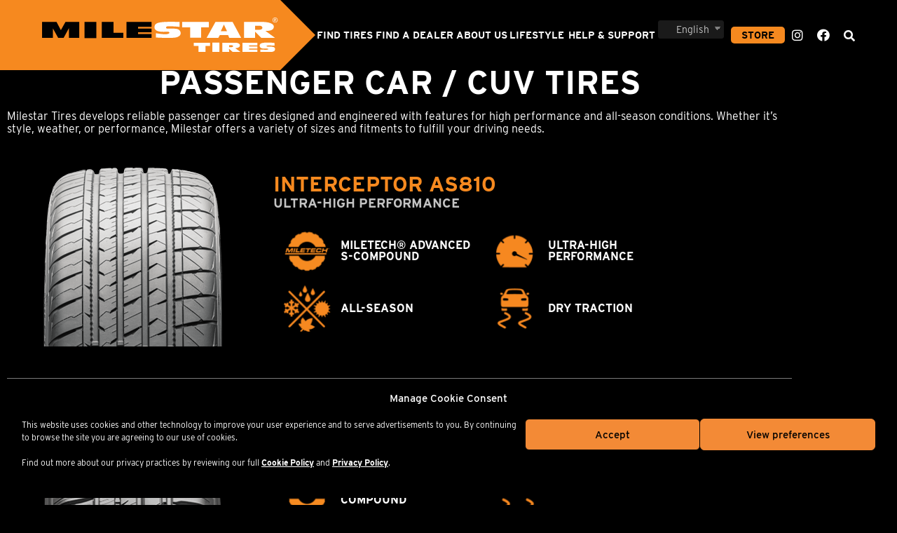

--- FILE ---
content_type: text/html; charset=UTF-8
request_url: https://milestartires.com/passenger-cars/
body_size: 45502
content:
<!doctype html>
<html lang="en-US">

<head><style>img.lazy{min-height:1px}</style><link href="https://milestartires.com/wp-content/plugins/w3-total-cache/pub/js/lazyload.min.js" as="script">
    <meta
        charset="UTF-8">
    <meta name="viewport" content="width=device-width, initial-scale=1">
    <link rel="profile" href="https://gmpg.org/xfn/11">

    <meta name='robots' content='max-image-preview:large' />

	<!-- This site is optimized with the Yoast SEO Premium plugin v14.5 - https://yoast.com/wordpress/plugins/seo/ -->
	<title>Passenger Car Tires - Milestar Tires</title>
<link rel='preconnect' href='//use.fontawesome.com' />
<link rel='preconnect' href='//use.fontawesome.com' crossorigin />
<link rel='preconnect' href='//secure.adnxs.com' />
<link rel='preconnect' href='//www.facebook.com' />
<link rel='dns-prefetch' href='//secure.adnxs.com' />

	<meta name="description" content="Milestar Tires develops reliable passenger car tires designed and engineered with features for high performance and all-season conditions." />
	<meta name="robots" content="index, follow" />
	<meta name="googlebot" content="index, follow, max-snippet:-1, max-image-preview:large, max-video-preview:-1" />
	<meta name="bingbot" content="index, follow, max-snippet:-1, max-image-preview:large, max-video-preview:-1" />
	<link rel="canonical" href="https://milestartires.com/passenger-cars/" />
	<meta property="og:locale" content="en_US" />
	<meta property="og:type" content="article" />
	<meta property="og:title" content="Passenger Car Tires - Milestar Tires" />
	<meta property="og:description" content="Milestar Tires develops reliable passenger car tires designed and engineered with features for high performance and all-season conditions." />
	<meta property="og:url" content="https://milestartires.com/passenger-cars/" />
	<meta property="og:site_name" content="Milestar Tires" />
	<meta property="article:publisher" content="https://www.facebook.com/milestartires/" />
	<meta property="article:modified_time" content="2025-08-05T19:16:13+00:00" />
	<meta property="og:image" content="https://cdn.milestartires.com/wp-content/uploads/2020/05/milestar-passenger-tire-collection-MS932-XP.png" />
	<meta name="twitter:card" content="summary_large_image" />
	<script type="application/ld+json" class="yoast-schema-graph">{"@context":"https://schema.org","@graph":[{"@type":"Organization","@id":"https://milestartires.com/#organization","name":"Milestar Tires","url":"https://milestartires.com/","sameAs":["https://www.facebook.com/milestartires/","https://www.instagram.com/milestar.tires/"],"logo":{"@type":"ImageObject","@id":"https://milestartires.com/#logo","inLanguage":"en-US","url":"https://cdn.milestartires.com/wp-content/uploads/2020/07/logo.png?strip=all","width":512,"height":512,"caption":"Milestar Tires"},"image":{"@id":"https://milestartires.com/#logo"}},{"@type":"WebSite","@id":"https://milestartires.com/#website","url":"https://milestartires.com/","name":"Milestar Tires","description":"The Official Tire of Adventure","publisher":{"@id":"https://milestartires.com/#organization"},"potentialAction":[{"@type":"SearchAction","target":"https://milestartires.com/?s={search_term_string}","query-input":"required name=search_term_string"}],"inLanguage":"en-US"},{"@type":"ImageObject","@id":"https://milestartires.com/passenger-cars/#primaryimage","inLanguage":"en-US","url":"https://cdn.milestartires.com/wp-content/uploads/2020/05/milestar-passenger-tire-collection-MS932-XP.png?strip=all","width":260,"height":255,"caption":"milestar ms932 sport performance touring tire"},{"@type":"WebPage","@id":"https://milestartires.com/passenger-cars/#webpage","url":"https://milestartires.com/passenger-cars/","name":"Passenger Car Tires - Milestar Tires","isPartOf":{"@id":"https://milestartires.com/#website"},"primaryImageOfPage":{"@id":"https://milestartires.com/passenger-cars/#primaryimage"},"datePublished":"2020-04-15T16:00:31+00:00","dateModified":"2025-08-05T19:16:13+00:00","description":"Milestar Tires develops reliable passenger car tires designed and engineered with features for high performance and all-season conditions.","inLanguage":"en-US","potentialAction":[{"@type":"ReadAction","target":["https://milestartires.com/passenger-cars/"]}]}]}</script>
	<!-- / Yoast SEO Premium plugin. -->


<script type='application/javascript'  id='pys-version-script'>console.log('PixelYourSite Free version 11.1.5.1');</script>
<link rel='dns-prefetch' href='//milestartires.com' />
<link rel='dns-prefetch' href='//use.fontawesome.com' />
<link rel='dns-prefetch' href='//cdn.milestartires.com' />
<link rel='preconnect' href='//cdn.milestartires.com' />
<link rel='preconnect' href='//cdn.milestartires.com' crossorigin />
<link rel="alternate" type="application/rss+xml" title="Milestar Tires &raquo; Feed" href="https://milestartires.com/feed/" />
<link rel="alternate" type="application/rss+xml" title="Milestar Tires &raquo; Comments Feed" href="https://milestartires.com/comments/feed/" />
<link rel="alternate" title="oEmbed (JSON)" type="application/json+oembed" href="https://milestartires.com/wp-json/oembed/1.0/embed?url=https%3A%2F%2Fmilestartires.com%2Fpassenger-cars%2F" />
<link rel="alternate" title="oEmbed (XML)" type="text/xml+oembed" href="https://milestartires.com/wp-json/oembed/1.0/embed?url=https%3A%2F%2Fmilestartires.com%2Fpassenger-cars%2F&#038;format=xml" />
<style id='wp-img-auto-sizes-contain-inline-css' type='text/css'>
img:is([sizes=auto i],[sizes^="auto," i]){contain-intrinsic-size:3000px 1500px}
/*# sourceURL=wp-img-auto-sizes-contain-inline-css */
</style>
<link rel='stylesheet' id='envira-tags-tags-frontend-css' href='https://cdn.milestartires.com/wp-content/plugins/envira-tags/assets/css/frontend.css?ver=1.13.1' type='text/css' media='all' />
<style id='wp-emoji-styles-inline-css' type='text/css'>

	img.wp-smiley, img.emoji {
		display: inline !important;
		border: none !important;
		box-shadow: none !important;
		height: 1em !important;
		width: 1em !important;
		margin: 0 0.07em !important;
		vertical-align: -0.1em !important;
		background: none !important;
		padding: 0 !important;
	}
/*# sourceURL=wp-emoji-styles-inline-css */
</style>
<style id='classic-theme-styles-inline-css' type='text/css'>
/*! This file is auto-generated */
.wp-block-button__link{color:#fff;background-color:#32373c;border-radius:9999px;box-shadow:none;text-decoration:none;padding:calc(.667em + 2px) calc(1.333em + 2px);font-size:1.125em}.wp-block-file__button{background:#32373c;color:#fff;text-decoration:none}
/*# sourceURL=/wp-includes/css/classic-themes.min.css */
</style>
<style id='font-awesome-svg-styles-default-inline-css' type='text/css'>
.svg-inline--fa {
  display: inline-block;
  height: 1em;
  overflow: visible;
  vertical-align: -.125em;
}
/*# sourceURL=font-awesome-svg-styles-default-inline-css */
</style>
<link rel='stylesheet' id='font-awesome-svg-styles-css' href='https://cdn.milestartires.com/wp-content/uploads/font-awesome/v5.12.1/css/svg-with-js.css?m=831' type='text/css' media='all' />
<style id='font-awesome-svg-styles-inline-css' type='text/css'>
   .wp-block-font-awesome-icon svg::before,
   .wp-rich-text-font-awesome-icon svg::before {content: unset;}
/*# sourceURL=font-awesome-svg-styles-inline-css */
</style>
<style id='global-styles-inline-css' type='text/css'>
:root{--wp--preset--aspect-ratio--square: 1;--wp--preset--aspect-ratio--4-3: 4/3;--wp--preset--aspect-ratio--3-4: 3/4;--wp--preset--aspect-ratio--3-2: 3/2;--wp--preset--aspect-ratio--2-3: 2/3;--wp--preset--aspect-ratio--16-9: 16/9;--wp--preset--aspect-ratio--9-16: 9/16;--wp--preset--color--black: #000000;--wp--preset--color--cyan-bluish-gray: #abb8c3;--wp--preset--color--white: #ffffff;--wp--preset--color--pale-pink: #f78da7;--wp--preset--color--vivid-red: #cf2e2e;--wp--preset--color--luminous-vivid-orange: #ff6900;--wp--preset--color--luminous-vivid-amber: #fcb900;--wp--preset--color--light-green-cyan: #7bdcb5;--wp--preset--color--vivid-green-cyan: #00d084;--wp--preset--color--pale-cyan-blue: #8ed1fc;--wp--preset--color--vivid-cyan-blue: #0693e3;--wp--preset--color--vivid-purple: #9b51e0;--wp--preset--gradient--vivid-cyan-blue-to-vivid-purple: linear-gradient(135deg,rgb(6,147,227) 0%,rgb(155,81,224) 100%);--wp--preset--gradient--light-green-cyan-to-vivid-green-cyan: linear-gradient(135deg,rgb(122,220,180) 0%,rgb(0,208,130) 100%);--wp--preset--gradient--luminous-vivid-amber-to-luminous-vivid-orange: linear-gradient(135deg,rgb(252,185,0) 0%,rgb(255,105,0) 100%);--wp--preset--gradient--luminous-vivid-orange-to-vivid-red: linear-gradient(135deg,rgb(255,105,0) 0%,rgb(207,46,46) 100%);--wp--preset--gradient--very-light-gray-to-cyan-bluish-gray: linear-gradient(135deg,rgb(238,238,238) 0%,rgb(169,184,195) 100%);--wp--preset--gradient--cool-to-warm-spectrum: linear-gradient(135deg,rgb(74,234,220) 0%,rgb(151,120,209) 20%,rgb(207,42,186) 40%,rgb(238,44,130) 60%,rgb(251,105,98) 80%,rgb(254,248,76) 100%);--wp--preset--gradient--blush-light-purple: linear-gradient(135deg,rgb(255,206,236) 0%,rgb(152,150,240) 100%);--wp--preset--gradient--blush-bordeaux: linear-gradient(135deg,rgb(254,205,165) 0%,rgb(254,45,45) 50%,rgb(107,0,62) 100%);--wp--preset--gradient--luminous-dusk: linear-gradient(135deg,rgb(255,203,112) 0%,rgb(199,81,192) 50%,rgb(65,88,208) 100%);--wp--preset--gradient--pale-ocean: linear-gradient(135deg,rgb(255,245,203) 0%,rgb(182,227,212) 50%,rgb(51,167,181) 100%);--wp--preset--gradient--electric-grass: linear-gradient(135deg,rgb(202,248,128) 0%,rgb(113,206,126) 100%);--wp--preset--gradient--midnight: linear-gradient(135deg,rgb(2,3,129) 0%,rgb(40,116,252) 100%);--wp--preset--font-size--small: 13px;--wp--preset--font-size--medium: 20px;--wp--preset--font-size--large: 36px;--wp--preset--font-size--x-large: 42px;--wp--preset--spacing--20: 0.44rem;--wp--preset--spacing--30: 0.67rem;--wp--preset--spacing--40: 1rem;--wp--preset--spacing--50: 1.5rem;--wp--preset--spacing--60: 2.25rem;--wp--preset--spacing--70: 3.38rem;--wp--preset--spacing--80: 5.06rem;--wp--preset--shadow--natural: 6px 6px 9px rgba(0, 0, 0, 0.2);--wp--preset--shadow--deep: 12px 12px 50px rgba(0, 0, 0, 0.4);--wp--preset--shadow--sharp: 6px 6px 0px rgba(0, 0, 0, 0.2);--wp--preset--shadow--outlined: 6px 6px 0px -3px rgb(255, 255, 255), 6px 6px rgb(0, 0, 0);--wp--preset--shadow--crisp: 6px 6px 0px rgb(0, 0, 0);}:where(.is-layout-flex){gap: 0.5em;}:where(.is-layout-grid){gap: 0.5em;}body .is-layout-flex{display: flex;}.is-layout-flex{flex-wrap: wrap;align-items: center;}.is-layout-flex > :is(*, div){margin: 0;}body .is-layout-grid{display: grid;}.is-layout-grid > :is(*, div){margin: 0;}:where(.wp-block-columns.is-layout-flex){gap: 2em;}:where(.wp-block-columns.is-layout-grid){gap: 2em;}:where(.wp-block-post-template.is-layout-flex){gap: 1.25em;}:where(.wp-block-post-template.is-layout-grid){gap: 1.25em;}.has-black-color{color: var(--wp--preset--color--black) !important;}.has-cyan-bluish-gray-color{color: var(--wp--preset--color--cyan-bluish-gray) !important;}.has-white-color{color: var(--wp--preset--color--white) !important;}.has-pale-pink-color{color: var(--wp--preset--color--pale-pink) !important;}.has-vivid-red-color{color: var(--wp--preset--color--vivid-red) !important;}.has-luminous-vivid-orange-color{color: var(--wp--preset--color--luminous-vivid-orange) !important;}.has-luminous-vivid-amber-color{color: var(--wp--preset--color--luminous-vivid-amber) !important;}.has-light-green-cyan-color{color: var(--wp--preset--color--light-green-cyan) !important;}.has-vivid-green-cyan-color{color: var(--wp--preset--color--vivid-green-cyan) !important;}.has-pale-cyan-blue-color{color: var(--wp--preset--color--pale-cyan-blue) !important;}.has-vivid-cyan-blue-color{color: var(--wp--preset--color--vivid-cyan-blue) !important;}.has-vivid-purple-color{color: var(--wp--preset--color--vivid-purple) !important;}.has-black-background-color{background-color: var(--wp--preset--color--black) !important;}.has-cyan-bluish-gray-background-color{background-color: var(--wp--preset--color--cyan-bluish-gray) !important;}.has-white-background-color{background-color: var(--wp--preset--color--white) !important;}.has-pale-pink-background-color{background-color: var(--wp--preset--color--pale-pink) !important;}.has-vivid-red-background-color{background-color: var(--wp--preset--color--vivid-red) !important;}.has-luminous-vivid-orange-background-color{background-color: var(--wp--preset--color--luminous-vivid-orange) !important;}.has-luminous-vivid-amber-background-color{background-color: var(--wp--preset--color--luminous-vivid-amber) !important;}.has-light-green-cyan-background-color{background-color: var(--wp--preset--color--light-green-cyan) !important;}.has-vivid-green-cyan-background-color{background-color: var(--wp--preset--color--vivid-green-cyan) !important;}.has-pale-cyan-blue-background-color{background-color: var(--wp--preset--color--pale-cyan-blue) !important;}.has-vivid-cyan-blue-background-color{background-color: var(--wp--preset--color--vivid-cyan-blue) !important;}.has-vivid-purple-background-color{background-color: var(--wp--preset--color--vivid-purple) !important;}.has-black-border-color{border-color: var(--wp--preset--color--black) !important;}.has-cyan-bluish-gray-border-color{border-color: var(--wp--preset--color--cyan-bluish-gray) !important;}.has-white-border-color{border-color: var(--wp--preset--color--white) !important;}.has-pale-pink-border-color{border-color: var(--wp--preset--color--pale-pink) !important;}.has-vivid-red-border-color{border-color: var(--wp--preset--color--vivid-red) !important;}.has-luminous-vivid-orange-border-color{border-color: var(--wp--preset--color--luminous-vivid-orange) !important;}.has-luminous-vivid-amber-border-color{border-color: var(--wp--preset--color--luminous-vivid-amber) !important;}.has-light-green-cyan-border-color{border-color: var(--wp--preset--color--light-green-cyan) !important;}.has-vivid-green-cyan-border-color{border-color: var(--wp--preset--color--vivid-green-cyan) !important;}.has-pale-cyan-blue-border-color{border-color: var(--wp--preset--color--pale-cyan-blue) !important;}.has-vivid-cyan-blue-border-color{border-color: var(--wp--preset--color--vivid-cyan-blue) !important;}.has-vivid-purple-border-color{border-color: var(--wp--preset--color--vivid-purple) !important;}.has-vivid-cyan-blue-to-vivid-purple-gradient-background{background: var(--wp--preset--gradient--vivid-cyan-blue-to-vivid-purple) !important;}.has-light-green-cyan-to-vivid-green-cyan-gradient-background{background: var(--wp--preset--gradient--light-green-cyan-to-vivid-green-cyan) !important;}.has-luminous-vivid-amber-to-luminous-vivid-orange-gradient-background{background: var(--wp--preset--gradient--luminous-vivid-amber-to-luminous-vivid-orange) !important;}.has-luminous-vivid-orange-to-vivid-red-gradient-background{background: var(--wp--preset--gradient--luminous-vivid-orange-to-vivid-red) !important;}.has-very-light-gray-to-cyan-bluish-gray-gradient-background{background: var(--wp--preset--gradient--very-light-gray-to-cyan-bluish-gray) !important;}.has-cool-to-warm-spectrum-gradient-background{background: var(--wp--preset--gradient--cool-to-warm-spectrum) !important;}.has-blush-light-purple-gradient-background{background: var(--wp--preset--gradient--blush-light-purple) !important;}.has-blush-bordeaux-gradient-background{background: var(--wp--preset--gradient--blush-bordeaux) !important;}.has-luminous-dusk-gradient-background{background: var(--wp--preset--gradient--luminous-dusk) !important;}.has-pale-ocean-gradient-background{background: var(--wp--preset--gradient--pale-ocean) !important;}.has-electric-grass-gradient-background{background: var(--wp--preset--gradient--electric-grass) !important;}.has-midnight-gradient-background{background: var(--wp--preset--gradient--midnight) !important;}.has-small-font-size{font-size: var(--wp--preset--font-size--small) !important;}.has-medium-font-size{font-size: var(--wp--preset--font-size--medium) !important;}.has-large-font-size{font-size: var(--wp--preset--font-size--large) !important;}.has-x-large-font-size{font-size: var(--wp--preset--font-size--x-large) !important;}
:where(.wp-block-post-template.is-layout-flex){gap: 1.25em;}:where(.wp-block-post-template.is-layout-grid){gap: 1.25em;}
:where(.wp-block-term-template.is-layout-flex){gap: 1.25em;}:where(.wp-block-term-template.is-layout-grid){gap: 1.25em;}
:where(.wp-block-columns.is-layout-flex){gap: 2em;}:where(.wp-block-columns.is-layout-grid){gap: 2em;}
:root :where(.wp-block-pullquote){font-size: 1.5em;line-height: 1.6;}
/*# sourceURL=global-styles-inline-css */
</style>
<link rel='stylesheet' id='contact-form-7-css' href='https://cdn.milestartires.com/wp-content/plugins/contact-form-7/includes/css/styles.css?ver=6.1.4' type='text/css' media='all' />
<link rel='stylesheet' id='garbage-dream-styles-css' href='https://cdn.milestartires.com/wp-content/plugins/garbage-dream/css/garbage-dream-styles.min.css?ver=26.01.21' type='text/css' media='all' />
<link rel='stylesheet' id='bodhi-svgs-attachment-css' href='https://cdn.milestartires.com/wp-content/plugins/svg-support/css/svgs-attachment.css?m=1741389566' type='text/css' media='all' />
<link rel='stylesheet' id='trp-language-switcher-style-css' href='https://cdn.milestartires.com/wp-content/plugins/translatepress-multilingual/assets/css/trp-language-switcher.css?ver=3.0.6' type='text/css' media='all' />
<link rel='stylesheet' id='cmplz-general-css' href='https://cdn.milestartires.com/wp-content/plugins/complianz-gdpr/assets/css/cookieblocker.min.css?ver=1766094938' type='text/css' media='all' />
<link rel='stylesheet' id='parent-style-css' href='https://cdn.milestartires.com/wp-content/themes/garbage-dream/style.css?m=1646182799' type='text/css' media='all' />
<link rel='stylesheet' id='child-style-css' href='https://cdn.milestartires.com/wp-content/themes/garbage-dream-child/style.css?m=1646182799' type='text/css' media='all' />
<link rel='stylesheet' id='garbage-dream-style-css' href='https://cdn.milestartires.com/wp-content/themes/garbage-dream-child/style.css?m=1646182799' type='text/css' media='all' />
<link rel='stylesheet' id='font-awesome-official-css' href='https://use.fontawesome.com/releases/v5.12.1/css/all.css' type='text/css' media='all' integrity="sha384-v8BU367qNbs/aIZIxuivaU55N5GPF89WBerHoGA4QTcbUjYiLQtKdrfXnqAcXyTv" crossorigin="anonymous" />
<link rel='stylesheet' id='elementor-icons-css' href='https://cdn.milestartires.com/wp-content/plugins/elementor/assets/lib/eicons/css/elementor-icons.min.css?ver=5.45.0' type='text/css' media='all' />
<link rel='stylesheet' id='elementor-frontend-css' href='https://cdn.milestartires.com/wp-content/plugins/elementor/assets/css/frontend.min.css?ver=3.34.0' type='text/css' media='all' />
<style id='elementor-frontend-inline-css' type='text/css'>
.elementor-kit-28{--e-global-color-primary:#F6891F;--e-global-color-secondary:#FFFFFF;--e-global-color-text:#FFFFFF;--e-global-color-accent:#F6891F;--e-global-color-62860bd5:#4054B2;--e-global-color-28879f2d:#23A455;--e-global-color-66c0a468:#000;--e-global-color-31cfffb:#FFF;--e-global-color-4712e4e8:#020101;--e-global-color-744f0e0:#F6891F;--e-global-typography-primary-font-family:"Roboto";--e-global-typography-primary-font-weight:600;--e-global-typography-secondary-font-family:"Roboto Slab";--e-global-typography-secondary-font-weight:400;--e-global-typography-text-font-family:"Roboto";--e-global-typography-text-font-weight:400;--e-global-typography-accent-font-family:"Roboto";--e-global-typography-accent-font-weight:500;}.elementor-kit-28 e-page-transition{background-color:#FFBC7D;}.elementor-kit-28 a{color:#7A7A7A;font-weight:600;}.elementor-kit-28 a:hover{color:#F6881F;}.elementor-section.elementor-section-boxed > .elementor-container{max-width:1140px;}.e-con{--container-max-width:1140px;}.elementor-widget:not(:last-child){margin-block-end:0px;}.elementor-element{--widgets-spacing:0px 0px;--widgets-spacing-row:0px;--widgets-spacing-column:0px;}{}h1.entry-title{display:var(--page-title-display);}@media(max-width:1024px){.elementor-section.elementor-section-boxed > .elementor-container{max-width:1024px;}.e-con{--container-max-width:1024px;}}@media(max-width:767px){.elementor-section.elementor-section-boxed > .elementor-container{max-width:767px;}.e-con{--container-max-width:767px;}}/* Start custom CSS */.grecaptcha-badge { visibility: hidden; opacity: 0}
/* overide default padding */
nav#site-navigation a {
    padding: 0px;
}
.trp-language-switcher > div {
    margin-right: 10px;
    box-sizing: border-box;
    padding: 5px 20px 5px 5px;
    border: 1px solid #1a1a1a;
    border-radius: 3px;
    background-image: linear-gradient(
45deg
, transparent 50%, gray 50%), linear-gradient(
135deg
, gray 50%, transparent 50%);
    background-position: calc(100% - 8px) calc(1em + -8px), calc(100% - 3px) calc(1em + -8px);
    background-size: 5px 5px, 5px 5px;
    background-repeat: no-repeat;
    background-color: #1a1a1a;
}
/*
.trp-language-switcher > div {
    box-sizing: border-box;
    width: 18px;
    margin-right: 15px;
    padding: 0px 0px 0px 0px;
    border: 0px solid #000;
    border-radius: 0px;
    background-color: #000;
}

.trp-language-switcher > div > a {
    display: block;
    width: 18px;
    padding: 0px;
    margin: 0px;
    width: 100%;
    border-radius: 0px;
}

.trp-language-switcher > div > a:hover {
    display: block;
    width: 18px;
    padding: 0px;
    margin-right: 15px;
    width: 100%;
    border-radius: 0px;
    background-color: #000;
}
.trp-language-switcher > div > a > img {
    display: inline;
    padding: 0px;
    margin: 0px;
    width: 23px;
    height: 12px;
    border-radius: 0;
}
*//* End custom CSS */
.elementor-widget-heading .elementor-heading-title{font-family:var( --e-global-typography-primary-font-family ), Sans-serif;font-weight:var( --e-global-typography-primary-font-weight );color:var( --e-global-color-primary );}.elementor-494 .elementor-element.elementor-element-b062828{text-align:center;}.elementor-494 .elementor-element.elementor-element-b062828 .elementor-heading-title{color:#FFFFFF;}.elementor-widget-text-editor{font-family:var( --e-global-typography-text-font-family ), Sans-serif;font-weight:var( --e-global-typography-text-font-weight );color:var( --e-global-color-text );}.elementor-widget-text-editor.elementor-drop-cap-view-stacked .elementor-drop-cap{background-color:var( --e-global-color-primary );}.elementor-widget-text-editor.elementor-drop-cap-view-framed .elementor-drop-cap, .elementor-widget-text-editor.elementor-drop-cap-view-default .elementor-drop-cap{color:var( --e-global-color-primary );border-color:var( --e-global-color-primary );}.elementor-494 .elementor-element.elementor-element-c6f8ba4{margin-top:10px;margin-bottom:10px;padding:0px 0px 0px 0px;}.elementor-widget-image .widget-image-caption{color:var( --e-global-color-text );font-family:var( --e-global-typography-text-font-family ), Sans-serif;font-weight:var( --e-global-typography-text-font-weight );}.elementor-bc-flex-widget .elementor-494 .elementor-element.elementor-element-92113be.elementor-column .elementor-widget-wrap{align-items:center;}.elementor-494 .elementor-element.elementor-element-92113be.elementor-column.elementor-element[data-element_type="column"] > .elementor-widget-wrap.elementor-element-populated{align-content:center;align-items:center;}.elementor-494 .elementor-element.elementor-element-477ac91{margin-top:10px;margin-bottom:-15px;padding:0px 0px 0px 0px;}.elementor-494 .elementor-element.elementor-element-d56a9b1 > .elementor-element-populated{margin:0px 0px 0px 0px;--e-column-margin-right:0px;--e-column-margin-left:0px;}.elementor-494 .elementor-element.elementor-element-ee215af img{width:100%;max-width:100%;}.elementor-bc-flex-widget .elementor-494 .elementor-element.elementor-element-1867824.elementor-column .elementor-widget-wrap{align-items:center;}.elementor-494 .elementor-element.elementor-element-1867824.elementor-column.elementor-element[data-element_type="column"] > .elementor-widget-wrap.elementor-element-populated{align-content:center;align-items:center;}.elementor-494 .elementor-element.elementor-element-1867824 > .elementor-widget-wrap > .elementor-widget:not(.elementor-widget__width-auto):not(.elementor-widget__width-initial):not(:last-child):not(.elementor-absolute){margin-block-end:: 0px;}.elementor-494 .elementor-element.elementor-element-1867824 > .elementor-element-populated{padding:0px 0px 0px 0px;}.elementor-494 .elementor-element.elementor-element-896e6af > .elementor-widget-container{margin:0px 0px 0px 0px;}.elementor-494 .elementor-element.elementor-element-896e6af .elementor-heading-title{color:#FFFFFF;}.elementor-494 .elementor-element.elementor-element-79ba857 > .elementor-widget-container{margin:0px 0px 0px 0px;padding:0px 0px 0px 0px;}.elementor-494 .elementor-element.elementor-element-79ba857{text-align:center;}.elementor-494 .elementor-element.elementor-element-79ba857 img{width:100%;max-width:100%;}.elementor-bc-flex-widget .elementor-494 .elementor-element.elementor-element-245fd42.elementor-column .elementor-widget-wrap{align-items:center;}.elementor-494 .elementor-element.elementor-element-245fd42.elementor-column.elementor-element[data-element_type="column"] > .elementor-widget-wrap.elementor-element-populated{align-content:center;align-items:center;}.elementor-494 .elementor-element.elementor-element-245fd42 > .elementor-element-populated{padding:0px 0px 0px 0px;}.elementor-494 .elementor-element.elementor-element-ad4aabe .elementor-heading-title{line-height:1.3em;color:#FFFFFF;}.elementor-bc-flex-widget .elementor-494 .elementor-element.elementor-element-dc0b54a.elementor-column .elementor-widget-wrap{align-items:center;}.elementor-494 .elementor-element.elementor-element-dc0b54a.elementor-column.elementor-element[data-element_type="column"] > .elementor-widget-wrap.elementor-element-populated{align-content:center;align-items:center;}.elementor-494 .elementor-element.elementor-element-874f61e .elementor-heading-title{color:#FFFFFF;}.elementor-494 .elementor-element.elementor-element-3ae3d7b{margin-top:0px;margin-bottom:0px;padding:0px 0px 0px 0px;}.elementor-494 .elementor-element.elementor-element-44d7fe3 > .elementor-element-populated{margin:0px 0px 0px 0px;--e-column-margin-right:0px;--e-column-margin-left:0px;}.elementor-494 .elementor-element.elementor-element-d0510b5 img{width:100%;max-width:100%;}.elementor-bc-flex-widget .elementor-494 .elementor-element.elementor-element-f89d4ed.elementor-column .elementor-widget-wrap{align-items:center;}.elementor-494 .elementor-element.elementor-element-f89d4ed.elementor-column.elementor-element[data-element_type="column"] > .elementor-widget-wrap.elementor-element-populated{align-content:center;align-items:center;}.elementor-494 .elementor-element.elementor-element-f89d4ed > .elementor-widget-wrap > .elementor-widget:not(.elementor-widget__width-auto):not(.elementor-widget__width-initial):not(:last-child):not(.elementor-absolute){margin-block-end:: 0px;}.elementor-494 .elementor-element.elementor-element-f89d4ed > .elementor-element-populated{padding:0px 0px 0px 0px;}.elementor-494 .elementor-element.elementor-element-b8e8a32 > .elementor-widget-container{margin:0px 0px 0px 0px;}.elementor-494 .elementor-element.elementor-element-b8e8a32 .elementor-heading-title{color:#FFFFFF;}.elementor-494 .elementor-element.elementor-element-be7acb1 > .elementor-widget-container{margin:0px 0px 0px 0px;padding:0px 0px 0px 0px;}.elementor-494 .elementor-element.elementor-element-be7acb1{text-align:center;}.elementor-494 .elementor-element.elementor-element-be7acb1 img{width:100%;max-width:100%;}.elementor-bc-flex-widget .elementor-494 .elementor-element.elementor-element-0ac3487.elementor-column .elementor-widget-wrap{align-items:center;}.elementor-494 .elementor-element.elementor-element-0ac3487.elementor-column.elementor-element[data-element_type="column"] > .elementor-widget-wrap.elementor-element-populated{align-content:center;align-items:center;}.elementor-494 .elementor-element.elementor-element-0ac3487 > .elementor-element-populated{padding:0px 0px 0px 0px;}.elementor-494 .elementor-element.elementor-element-e24656a .elementor-heading-title{color:#FFFFFF;}.elementor-bc-flex-widget .elementor-494 .elementor-element.elementor-element-38cc3da.elementor-column .elementor-widget-wrap{align-items:center;}.elementor-494 .elementor-element.elementor-element-38cc3da.elementor-column.elementor-element[data-element_type="column"] > .elementor-widget-wrap.elementor-element-populated{align-content:center;align-items:center;}.elementor-494 .elementor-element.elementor-element-a72f48f .elementor-heading-title{color:#FFFFFF;}.elementor-494 .elementor-element.elementor-element-334a422{margin-top:10px;margin-bottom:10px;padding:0px 0px 0px 0px;}.elementor-bc-flex-widget .elementor-494 .elementor-element.elementor-element-49c7151.elementor-column .elementor-widget-wrap{align-items:center;}.elementor-494 .elementor-element.elementor-element-49c7151.elementor-column.elementor-element[data-element_type="column"] > .elementor-widget-wrap.elementor-element-populated{align-content:center;align-items:center;}.elementor-494 .elementor-element.elementor-element-751b2d5{margin-top:10px;margin-bottom:-15px;padding:0px 0px 0px 0px;}.elementor-494 .elementor-element.elementor-element-80da92c > .elementor-element-populated{margin:0px 0px 0px 0px;--e-column-margin-right:0px;--e-column-margin-left:0px;}.elementor-494 .elementor-element.elementor-element-23fa3d6 > .elementor-element-populated{margin:0px 0px 0px 0px;--e-column-margin-right:0px;--e-column-margin-left:0px;}.elementor-494 .elementor-element.elementor-element-d9a8af5 img{width:100%;max-width:100%;}.elementor-bc-flex-widget .elementor-494 .elementor-element.elementor-element-cc0c554.elementor-column .elementor-widget-wrap{align-items:center;}.elementor-494 .elementor-element.elementor-element-cc0c554.elementor-column.elementor-element[data-element_type="column"] > .elementor-widget-wrap.elementor-element-populated{align-content:center;align-items:center;}.elementor-494 .elementor-element.elementor-element-cc0c554 > .elementor-widget-wrap > .elementor-widget:not(.elementor-widget__width-auto):not(.elementor-widget__width-initial):not(:last-child):not(.elementor-absolute){margin-block-end:: 0px;}.elementor-494 .elementor-element.elementor-element-cc0c554 > .elementor-element-populated{padding:0px 0px 0px 0px;}.elementor-494 .elementor-element.elementor-element-a33f770 > .elementor-widget-container{margin:0px 0px 0px 0px;}.elementor-494 .elementor-element.elementor-element-a33f770 .elementor-heading-title{color:#FFFFFF;}.elementor-494 .elementor-element.elementor-element-2a76b82 > .elementor-element-populated{margin:0px 0px 0px 0px;--e-column-margin-right:0px;--e-column-margin-left:0px;}.elementor-494 .elementor-element.elementor-element-59667c3 > .elementor-element-populated{margin:0px 0px 0px 0px;--e-column-margin-right:0px;--e-column-margin-left:0px;}.elementor-494 .elementor-element.elementor-element-ab155fd > .elementor-widget-container{margin:0px 0px 0px 0px;padding:0px 0px 0px 0px;}.elementor-494 .elementor-element.elementor-element-ab155fd{text-align:center;}.elementor-494 .elementor-element.elementor-element-ab155fd img{width:100%;max-width:100%;}.elementor-bc-flex-widget .elementor-494 .elementor-element.elementor-element-5580703.elementor-column .elementor-widget-wrap{align-items:center;}.elementor-494 .elementor-element.elementor-element-5580703.elementor-column.elementor-element[data-element_type="column"] > .elementor-widget-wrap.elementor-element-populated{align-content:center;align-items:center;}.elementor-494 .elementor-element.elementor-element-5580703 > .elementor-element-populated{padding:0px 0px 0px 0px;}.elementor-494 .elementor-element.elementor-element-6dbbf12 .elementor-heading-title{line-height:1.3em;color:#FFFFFF;}.elementor-494 .elementor-element.elementor-element-5ae5985 > .elementor-element-populated{margin:0px 0px 0px 0px;--e-column-margin-right:0px;--e-column-margin-left:0px;}.elementor-494 .elementor-element.elementor-element-455f77d{margin-top:10px;margin-bottom:-15px;padding:0px 0px 0px 0px;}.elementor-494 .elementor-element.elementor-element-22a01c6 > .elementor-element-populated{margin:0px 0px 0px 0px;--e-column-margin-right:0px;--e-column-margin-left:0px;}.elementor-494 .elementor-element.elementor-element-dca4389 > .elementor-element-populated{margin:0px 0px 0px 0px;--e-column-margin-right:0px;--e-column-margin-left:0px;}.elementor-494 .elementor-element.elementor-element-e23fc8f img{width:100%;max-width:100%;}.elementor-bc-flex-widget .elementor-494 .elementor-element.elementor-element-9847614.elementor-column .elementor-widget-wrap{align-items:center;}.elementor-494 .elementor-element.elementor-element-9847614.elementor-column.elementor-element[data-element_type="column"] > .elementor-widget-wrap.elementor-element-populated{align-content:center;align-items:center;}.elementor-494 .elementor-element.elementor-element-9847614 > .elementor-widget-wrap > .elementor-widget:not(.elementor-widget__width-auto):not(.elementor-widget__width-initial):not(:last-child):not(.elementor-absolute){margin-block-end:: 0px;}.elementor-494 .elementor-element.elementor-element-9847614 > .elementor-element-populated{padding:0px 0px 0px 0px;}.elementor-494 .elementor-element.elementor-element-a1a395b > .elementor-widget-container{margin:0px 0px 0px 0px;}.elementor-494 .elementor-element.elementor-element-a1a395b .elementor-heading-title{color:#FFFFFF;}.elementor-494 .elementor-element.elementor-element-764fc38 > .elementor-element-populated{margin:0px 0px 0px 0px;--e-column-margin-right:0px;--e-column-margin-left:0px;}.elementor-494 .elementor-element.elementor-element-f9c4d39 > .elementor-element-populated{margin:0px 0px 0px 0px;--e-column-margin-right:0px;--e-column-margin-left:0px;}.elementor-494 .elementor-element.elementor-element-97fbe1c > .elementor-widget-container{margin:0px 0px 0px 0px;padding:0px 0px 0px 0px;}.elementor-494 .elementor-element.elementor-element-97fbe1c{text-align:center;}.elementor-494 .elementor-element.elementor-element-97fbe1c img{width:100%;max-width:100%;}.elementor-bc-flex-widget .elementor-494 .elementor-element.elementor-element-06df688.elementor-column .elementor-widget-wrap{align-items:center;}.elementor-494 .elementor-element.elementor-element-06df688.elementor-column.elementor-element[data-element_type="column"] > .elementor-widget-wrap.elementor-element-populated{align-content:center;align-items:center;}.elementor-494 .elementor-element.elementor-element-06df688 > .elementor-element-populated{padding:0px 0px 0px 0px;}.elementor-494 .elementor-element.elementor-element-50a3fd8 .elementor-heading-title{color:#FFFFFF;}.elementor-494 .elementor-element.elementor-element-a000408 > .elementor-element-populated{margin:0px 0px 0px 0px;--e-column-margin-right:0px;--e-column-margin-left:0px;}.elementor-494 .elementor-element.elementor-element-8d397de{margin-top:10px;margin-bottom:10px;}.elementor-bc-flex-widget .elementor-494 .elementor-element.elementor-element-1cd518c.elementor-column .elementor-widget-wrap{align-items:center;}.elementor-494 .elementor-element.elementor-element-1cd518c.elementor-column.elementor-element[data-element_type="column"] > .elementor-widget-wrap.elementor-element-populated{align-content:center;align-items:center;}.elementor-494 .elementor-element.elementor-element-eea68b9{margin-top:10px;margin-bottom:-15px;padding:0px 0px 0px 0px;}.elementor-494 .elementor-element.elementor-element-d82c4b5 > .elementor-element-populated{margin:0px 0px 0px 0px;--e-column-margin-right:0px;--e-column-margin-left:0px;}.elementor-494 .elementor-element.elementor-element-773e5c8 img{width:100%;max-width:100%;}.elementor-bc-flex-widget .elementor-494 .elementor-element.elementor-element-462529d.elementor-column .elementor-widget-wrap{align-items:center;}.elementor-494 .elementor-element.elementor-element-462529d.elementor-column.elementor-element[data-element_type="column"] > .elementor-widget-wrap.elementor-element-populated{align-content:center;align-items:center;}.elementor-494 .elementor-element.elementor-element-462529d > .elementor-widget-wrap > .elementor-widget:not(.elementor-widget__width-auto):not(.elementor-widget__width-initial):not(:last-child):not(.elementor-absolute){margin-block-end:: 0px;}.elementor-494 .elementor-element.elementor-element-462529d > .elementor-element-populated{padding:0px 0px 0px 0px;}.elementor-494 .elementor-element.elementor-element-bf7a551 > .elementor-widget-container{margin:0px 0px 0px 0px;}.elementor-494 .elementor-element.elementor-element-bf7a551 .elementor-heading-title{color:#FFFFFF;}.elementor-494 .elementor-element.elementor-element-6dfcb24 > .elementor-widget-container{margin:0px 0px 0px 0px;padding:0px 0px 0px 0px;}.elementor-494 .elementor-element.elementor-element-6dfcb24{text-align:center;}.elementor-494 .elementor-element.elementor-element-6dfcb24 img{width:100%;max-width:100%;}.elementor-bc-flex-widget .elementor-494 .elementor-element.elementor-element-b52b045.elementor-column .elementor-widget-wrap{align-items:center;}.elementor-494 .elementor-element.elementor-element-b52b045.elementor-column.elementor-element[data-element_type="column"] > .elementor-widget-wrap.elementor-element-populated{align-content:center;align-items:center;}.elementor-494 .elementor-element.elementor-element-b52b045 > .elementor-element-populated{padding:0px 0px 0px 0px;}.elementor-494 .elementor-element.elementor-element-e082967 .elementor-heading-title{color:#FFFFFF;}.elementor-bc-flex-widget .elementor-494 .elementor-element.elementor-element-8bb3a5b.elementor-column .elementor-widget-wrap{align-items:center;}.elementor-494 .elementor-element.elementor-element-8bb3a5b.elementor-column.elementor-element[data-element_type="column"] > .elementor-widget-wrap.elementor-element-populated{align-content:center;align-items:center;}.elementor-494 .elementor-element.elementor-element-7c413e2 .elementor-heading-title{color:#FFFFFF;}.elementor-494 .elementor-element.elementor-element-5b5ab21{margin-top:0px;margin-bottom:0px;padding:0px 0px 0px 0px;}.elementor-494 .elementor-element.elementor-element-9f034dd > .elementor-element-populated{margin:0px 0px 0px 0px;--e-column-margin-right:0px;--e-column-margin-left:0px;}.elementor-494 .elementor-element.elementor-element-7897e77 img{width:100%;max-width:100%;}.elementor-bc-flex-widget .elementor-494 .elementor-element.elementor-element-fdb89bb.elementor-column .elementor-widget-wrap{align-items:center;}.elementor-494 .elementor-element.elementor-element-fdb89bb.elementor-column.elementor-element[data-element_type="column"] > .elementor-widget-wrap.elementor-element-populated{align-content:center;align-items:center;}.elementor-494 .elementor-element.elementor-element-fdb89bb > .elementor-widget-wrap > .elementor-widget:not(.elementor-widget__width-auto):not(.elementor-widget__width-initial):not(:last-child):not(.elementor-absolute){margin-block-end:: 0px;}.elementor-494 .elementor-element.elementor-element-fdb89bb > .elementor-element-populated{padding:0px 0px 0px 0px;}.elementor-494 .elementor-element.elementor-element-a892594 > .elementor-widget-container{margin:0px 0px 0px 0px;}.elementor-494 .elementor-element.elementor-element-a892594 .elementor-heading-title{color:#FFFFFF;}.elementor-494 .elementor-element.elementor-element-a5cae8f > .elementor-widget-container{margin:0px 0px 0px 0px;padding:0px 0px 0px 0px;}.elementor-494 .elementor-element.elementor-element-a5cae8f{text-align:center;}.elementor-494 .elementor-element.elementor-element-a5cae8f img{width:100%;max-width:100%;}.elementor-bc-flex-widget .elementor-494 .elementor-element.elementor-element-e9a7427.elementor-column .elementor-widget-wrap{align-items:center;}.elementor-494 .elementor-element.elementor-element-e9a7427.elementor-column.elementor-element[data-element_type="column"] > .elementor-widget-wrap.elementor-element-populated{align-content:center;align-items:center;}.elementor-494 .elementor-element.elementor-element-e9a7427 > .elementor-element-populated{padding:0px 0px 0px 0px;}.elementor-494 .elementor-element.elementor-element-21301ad .elementor-heading-title{color:#FFFFFF;}.elementor-bc-flex-widget .elementor-494 .elementor-element.elementor-element-0b875d8.elementor-column .elementor-widget-wrap{align-items:center;}.elementor-494 .elementor-element.elementor-element-0b875d8.elementor-column.elementor-element[data-element_type="column"] > .elementor-widget-wrap.elementor-element-populated{align-content:center;align-items:center;}.elementor-494 .elementor-element.elementor-element-d671cff .elementor-heading-title{color:#FFFFFF;}.elementor-widget-divider{--divider-color:var( --e-global-color-secondary );}.elementor-widget-divider .elementor-divider__text{color:var( --e-global-color-secondary );font-family:var( --e-global-typography-secondary-font-family ), Sans-serif;font-weight:var( --e-global-typography-secondary-font-weight );}.elementor-widget-divider.elementor-view-stacked .elementor-icon{background-color:var( --e-global-color-secondary );}.elementor-widget-divider.elementor-view-framed .elementor-icon, .elementor-widget-divider.elementor-view-default .elementor-icon{color:var( --e-global-color-secondary );border-color:var( --e-global-color-secondary );}.elementor-widget-divider.elementor-view-framed .elementor-icon, .elementor-widget-divider.elementor-view-default .elementor-icon svg{fill:var( --e-global-color-secondary );}.elementor-494 .elementor-element.elementor-element-3b3bfbf{--divider-border-style:solid;--divider-color:#7A7A7A;--divider-border-width:1px;}.elementor-494 .elementor-element.elementor-element-3b3bfbf .elementor-divider-separator{width:100%;}.elementor-494 .elementor-element.elementor-element-3b3bfbf .elementor-divider{padding-block-start:15px;padding-block-end:15px;}.elementor-494 .elementor-element.elementor-element-45ddabb{margin-top:10px;margin-bottom:10px;padding:0px 0px 05px 0px;}.elementor-bc-flex-widget .elementor-494 .elementor-element.elementor-element-7723692.elementor-column .elementor-widget-wrap{align-items:center;}.elementor-494 .elementor-element.elementor-element-7723692.elementor-column.elementor-element[data-element_type="column"] > .elementor-widget-wrap.elementor-element-populated{align-content:center;align-items:center;}.elementor-494 .elementor-element.elementor-element-2da8ea1{margin-top:10px;margin-bottom:-15px;padding:0px 0px 0px 0px;}.elementor-494 .elementor-element.elementor-element-51e1065 > .elementor-element-populated{margin:0px 0px 0px 0px;--e-column-margin-right:0px;--e-column-margin-left:0px;}.elementor-494 .elementor-element.elementor-element-928eafd img{width:100%;max-width:100%;}.elementor-bc-flex-widget .elementor-494 .elementor-element.elementor-element-46dc8f0.elementor-column .elementor-widget-wrap{align-items:center;}.elementor-494 .elementor-element.elementor-element-46dc8f0.elementor-column.elementor-element[data-element_type="column"] > .elementor-widget-wrap.elementor-element-populated{align-content:center;align-items:center;}.elementor-494 .elementor-element.elementor-element-46dc8f0 > .elementor-widget-wrap > .elementor-widget:not(.elementor-widget__width-auto):not(.elementor-widget__width-initial):not(:last-child):not(.elementor-absolute){margin-block-end:: 0px;}.elementor-494 .elementor-element.elementor-element-46dc8f0 > .elementor-element-populated{padding:0px 0px 0px 0px;}.elementor-494 .elementor-element.elementor-element-c4305a2 > .elementor-widget-container{margin:0px 0px 0px 0px;}.elementor-494 .elementor-element.elementor-element-c4305a2 .elementor-heading-title{color:#FFFFFF;}.elementor-494 .elementor-element.elementor-element-9b4a507 > .elementor-widget-container{margin:-6px -6px -6px -6px;padding:0px 0px 0px 0px;}.elementor-494 .elementor-element.elementor-element-9b4a507{text-align:center;}.elementor-494 .elementor-element.elementor-element-9b4a507 img{width:100%;max-width:100%;}.elementor-bc-flex-widget .elementor-494 .elementor-element.elementor-element-2d96c1a.elementor-column .elementor-widget-wrap{align-items:center;}.elementor-494 .elementor-element.elementor-element-2d96c1a.elementor-column.elementor-element[data-element_type="column"] > .elementor-widget-wrap.elementor-element-populated{align-content:center;align-items:center;}.elementor-494 .elementor-element.elementor-element-2d96c1a > .elementor-element-populated{padding:0px 0px 0px 0px;}.elementor-494 .elementor-element.elementor-element-3c738b1 .elementor-heading-title{color:#FFFFFF;}.elementor-bc-flex-widget .elementor-494 .elementor-element.elementor-element-326f9c4.elementor-column .elementor-widget-wrap{align-items:center;}.elementor-494 .elementor-element.elementor-element-326f9c4.elementor-column.elementor-element[data-element_type="column"] > .elementor-widget-wrap.elementor-element-populated{align-content:center;align-items:center;}.elementor-494 .elementor-element.elementor-element-2c0da84 .elementor-heading-title{color:#FFFFFF;}.elementor-bc-flex-widget .elementor-494 .elementor-element.elementor-element-af12f41.elementor-column .elementor-widget-wrap{align-items:center;}.elementor-494 .elementor-element.elementor-element-af12f41.elementor-column.elementor-element[data-element_type="column"] > .elementor-widget-wrap.elementor-element-populated{align-content:center;align-items:center;}.elementor-494 .elementor-element.elementor-element-af12f41 > .elementor-element-populated{padding:0px 0px 0px 0px;}.elementor-494 .elementor-element.elementor-element-a17e151 .elementor-heading-title{color:#FFFFFF;}.elementor-bc-flex-widget .elementor-494 .elementor-element.elementor-element-3a449dd.elementor-column .elementor-widget-wrap{align-items:center;}.elementor-494 .elementor-element.elementor-element-3a449dd.elementor-column.elementor-element[data-element_type="column"] > .elementor-widget-wrap.elementor-element-populated{align-content:center;align-items:center;}.elementor-494 .elementor-element.elementor-element-3a449dd > .elementor-element-populated{padding:0px 0px 0px 0px;}.elementor-494 .elementor-element.elementor-element-d4f2af3 > .elementor-widget-container{padding:0px 0px 0px 0px;}.elementor-494 .elementor-element.elementor-element-d4f2af3 .elementor-heading-title{color:#FFFFFF;}.elementor-bc-flex-widget .elementor-494 .elementor-element.elementor-element-8a8d9cc.elementor-column .elementor-widget-wrap{align-items:center;}.elementor-494 .elementor-element.elementor-element-8a8d9cc.elementor-column.elementor-element[data-element_type="column"] > .elementor-widget-wrap.elementor-element-populated{align-content:center;align-items:center;}.elementor-494 .elementor-element.elementor-element-d30a011 .elementor-heading-title{color:#FFFFFF;}.elementor-494 .elementor-element.elementor-element-c611026{margin-top:10px;margin-bottom:10px;}.elementor-bc-flex-widget .elementor-494 .elementor-element.elementor-element-da5935e.elementor-column .elementor-widget-wrap{align-items:center;}.elementor-494 .elementor-element.elementor-element-da5935e.elementor-column.elementor-element[data-element_type="column"] > .elementor-widget-wrap.elementor-element-populated{align-content:center;align-items:center;}.elementor-494 .elementor-element.elementor-element-d11e4f7{margin-top:10px;margin-bottom:-15px;padding:0px 0px 0px 0px;}.elementor-494 .elementor-element.elementor-element-f2180f2 > .elementor-element-populated{margin:0px 0px 0px 0px;--e-column-margin-right:0px;--e-column-margin-left:0px;}.elementor-494 .elementor-element.elementor-element-1b63747 > .elementor-element-populated{margin:0px 0px 0px 0px;--e-column-margin-right:0px;--e-column-margin-left:0px;}.elementor-494 .elementor-element.elementor-element-c020199 img{width:100%;max-width:100%;}.elementor-bc-flex-widget .elementor-494 .elementor-element.elementor-element-87a0901.elementor-column .elementor-widget-wrap{align-items:center;}.elementor-494 .elementor-element.elementor-element-87a0901.elementor-column.elementor-element[data-element_type="column"] > .elementor-widget-wrap.elementor-element-populated{align-content:center;align-items:center;}.elementor-494 .elementor-element.elementor-element-87a0901 > .elementor-widget-wrap > .elementor-widget:not(.elementor-widget__width-auto):not(.elementor-widget__width-initial):not(:last-child):not(.elementor-absolute){margin-block-end:: 0px;}.elementor-494 .elementor-element.elementor-element-87a0901 > .elementor-element-populated{padding:0px 0px 0px 0px;}.elementor-494 .elementor-element.elementor-element-d6b02c5 > .elementor-widget-container{margin:0px 0px 0px 0px;}.elementor-494 .elementor-element.elementor-element-d6b02c5 .elementor-heading-title{color:#FFFFFF;}.elementor-494 .elementor-element.elementor-element-f55c8d9 > .elementor-element-populated{margin:0px 0px 0px 0px;--e-column-margin-right:0px;--e-column-margin-left:0px;}.elementor-494 .elementor-element.elementor-element-d50087e > .elementor-element-populated{margin:0px 0px 0px 0px;--e-column-margin-right:0px;--e-column-margin-left:0px;}.elementor-494 .elementor-element.elementor-element-1cbff8f > .elementor-widget-container{margin:0px 0px 0px 0px;padding:0px 0px 0px 0px;}.elementor-494 .elementor-element.elementor-element-1cbff8f{text-align:center;}.elementor-494 .elementor-element.elementor-element-1cbff8f img{width:100%;max-width:100%;}.elementor-bc-flex-widget .elementor-494 .elementor-element.elementor-element-1486077.elementor-column .elementor-widget-wrap{align-items:center;}.elementor-494 .elementor-element.elementor-element-1486077.elementor-column.elementor-element[data-element_type="column"] > .elementor-widget-wrap.elementor-element-populated{align-content:center;align-items:center;}.elementor-494 .elementor-element.elementor-element-1486077 > .elementor-element-populated{padding:0px 0px 0px 0px;}.elementor-494 .elementor-element.elementor-element-003d121 .elementor-heading-title{color:#FFFFFF;}.elementor-494 .elementor-element.elementor-element-b295470 > .elementor-element-populated{margin:0px 0px 0px 0px;--e-column-margin-right:0px;--e-column-margin-left:0px;}.elementor-494 .elementor-element.elementor-element-ba0bba5{margin-top:10px;margin-bottom:-15px;padding:0px 0px 0px 0px;}.elementor-494 .elementor-element.elementor-element-855f44e > .elementor-element-populated{margin:0px 0px 0px 0px;--e-column-margin-right:0px;--e-column-margin-left:0px;}.elementor-494 .elementor-element.elementor-element-c7e1cf0 > .elementor-element-populated{margin:0px 0px 0px 0px;--e-column-margin-right:0px;--e-column-margin-left:0px;}.elementor-494 .elementor-element.elementor-element-00a7a90 img{width:100%;max-width:100%;}.elementor-bc-flex-widget .elementor-494 .elementor-element.elementor-element-669cac3.elementor-column .elementor-widget-wrap{align-items:center;}.elementor-494 .elementor-element.elementor-element-669cac3.elementor-column.elementor-element[data-element_type="column"] > .elementor-widget-wrap.elementor-element-populated{align-content:center;align-items:center;}.elementor-494 .elementor-element.elementor-element-669cac3 > .elementor-widget-wrap > .elementor-widget:not(.elementor-widget__width-auto):not(.elementor-widget__width-initial):not(:last-child):not(.elementor-absolute){margin-block-end:: 0px;}.elementor-494 .elementor-element.elementor-element-669cac3 > .elementor-element-populated{padding:0px 0px 0px 0px;}.elementor-494 .elementor-element.elementor-element-cfca6ea > .elementor-widget-container{margin:0px 0px 0px 0px;}.elementor-494 .elementor-element.elementor-element-cfca6ea .elementor-heading-title{color:#FFFFFF;}.elementor-494 .elementor-element.elementor-element-9eeb49b > .elementor-element-populated{margin:0px 0px 0px 0px;--e-column-margin-right:0px;--e-column-margin-left:0px;}.elementor-494 .elementor-element.elementor-element-f03b6a3 > .elementor-element-populated{margin:0px 0px 0px 0px;--e-column-margin-right:0px;--e-column-margin-left:0px;}.elementor-494 .elementor-element.elementor-element-804afef > .elementor-widget-container{margin:0px 0px 0px 0px;padding:0px 0px 0px 0px;}.elementor-494 .elementor-element.elementor-element-804afef{text-align:center;}.elementor-494 .elementor-element.elementor-element-804afef img{width:100%;max-width:100%;}.elementor-bc-flex-widget .elementor-494 .elementor-element.elementor-element-afe50c3.elementor-column .elementor-widget-wrap{align-items:center;}.elementor-494 .elementor-element.elementor-element-afe50c3.elementor-column.elementor-element[data-element_type="column"] > .elementor-widget-wrap.elementor-element-populated{align-content:center;align-items:center;}.elementor-494 .elementor-element.elementor-element-afe50c3 > .elementor-element-populated{padding:0px 0px 0px 0px;}.elementor-494 .elementor-element.elementor-element-42f2ced .elementor-heading-title{color:#FFFFFF;}.elementor-494 .elementor-element.elementor-element-86f8a8f > .elementor-element-populated{margin:0px 0px 0px 0px;--e-column-margin-right:0px;--e-column-margin-left:0px;}.elementor-494 .elementor-element.elementor-element-057db3f{--divider-border-style:solid;--divider-color:#7A7A7A;--divider-border-width:1px;}.elementor-494 .elementor-element.elementor-element-057db3f .elementor-divider-separator{width:100%;}.elementor-494 .elementor-element.elementor-element-057db3f .elementor-divider{padding-block-start:15px;padding-block-end:15px;}.elementor-494 .elementor-element.elementor-element-014be09{margin-top:10px;margin-bottom:10px;padding:0px 0px 05px 0px;}.elementor-bc-flex-widget .elementor-494 .elementor-element.elementor-element-b5d2128.elementor-column .elementor-widget-wrap{align-items:center;}.elementor-494 .elementor-element.elementor-element-b5d2128.elementor-column.elementor-element[data-element_type="column"] > .elementor-widget-wrap.elementor-element-populated{align-content:center;align-items:center;}.elementor-494 .elementor-element.elementor-element-b29767a{margin-top:10px;margin-bottom:-15px;padding:0px 0px 0px 0px;}.elementor-494 .elementor-element.elementor-element-bb993db > .elementor-element-populated{margin:0px 0px 0px 0px;--e-column-margin-right:0px;--e-column-margin-left:0px;}.elementor-494 .elementor-element.elementor-element-655738d > .elementor-element-populated{margin:0px 0px 0px 0px;--e-column-margin-right:0px;--e-column-margin-left:0px;}.elementor-494 .elementor-element.elementor-element-dee4bbc img{width:100%;max-width:100%;}.elementor-bc-flex-widget .elementor-494 .elementor-element.elementor-element-7ae3b6b.elementor-column .elementor-widget-wrap{align-items:center;}.elementor-494 .elementor-element.elementor-element-7ae3b6b.elementor-column.elementor-element[data-element_type="column"] > .elementor-widget-wrap.elementor-element-populated{align-content:center;align-items:center;}.elementor-494 .elementor-element.elementor-element-7ae3b6b > .elementor-widget-wrap > .elementor-widget:not(.elementor-widget__width-auto):not(.elementor-widget__width-initial):not(:last-child):not(.elementor-absolute){margin-block-end:: 0px;}.elementor-494 .elementor-element.elementor-element-7ae3b6b > .elementor-element-populated{padding:0px 0px 0px 0px;}.elementor-494 .elementor-element.elementor-element-d45242e > .elementor-widget-container{margin:0px 0px 0px 0px;}.elementor-494 .elementor-element.elementor-element-d45242e .elementor-heading-title{color:#FFFFFF;}.elementor-494 .elementor-element.elementor-element-851ebc5 > .elementor-element-populated{margin:0px 0px 0px 0px;--e-column-margin-right:0px;--e-column-margin-left:0px;}.elementor-494 .elementor-element.elementor-element-e6c8cf6 > .elementor-element-populated{margin:0px 0px 0px 0px;--e-column-margin-right:0px;--e-column-margin-left:0px;}.elementor-494 .elementor-element.elementor-element-c7247c3 > .elementor-widget-container{margin:-6px -6px -6px -6px;padding:0px 0px 0px 0px;}.elementor-494 .elementor-element.elementor-element-c7247c3{text-align:center;}.elementor-494 .elementor-element.elementor-element-c7247c3 img{width:100%;max-width:100%;}.elementor-bc-flex-widget .elementor-494 .elementor-element.elementor-element-a2ecf37.elementor-column .elementor-widget-wrap{align-items:center;}.elementor-494 .elementor-element.elementor-element-a2ecf37.elementor-column.elementor-element[data-element_type="column"] > .elementor-widget-wrap.elementor-element-populated{align-content:center;align-items:center;}.elementor-494 .elementor-element.elementor-element-a2ecf37 > .elementor-element-populated{padding:0px 0px 0px 0px;}.elementor-494 .elementor-element.elementor-element-a469158 .elementor-heading-title{color:#FFFFFF;}.elementor-494 .elementor-element.elementor-element-2b7f6e7 > .elementor-element-populated{margin:0px 0px 0px 0px;--e-column-margin-right:0px;--e-column-margin-left:0px;}.elementor-494 .elementor-element.elementor-element-b66944b{margin-top:10px;margin-bottom:-15px;padding:0px 0px 0px 0px;}.elementor-494 .elementor-element.elementor-element-0ccacb2 > .elementor-element-populated{margin:0px 0px 0px 0px;--e-column-margin-right:0px;--e-column-margin-left:0px;}.elementor-494 .elementor-element.elementor-element-467a8bf > .elementor-element-populated{margin:0px 0px 0px 0px;--e-column-margin-right:0px;--e-column-margin-left:0px;}.elementor-494 .elementor-element.elementor-element-74d9e67 img{width:100%;max-width:100%;}.elementor-bc-flex-widget .elementor-494 .elementor-element.elementor-element-625de0a.elementor-column .elementor-widget-wrap{align-items:center;}.elementor-494 .elementor-element.elementor-element-625de0a.elementor-column.elementor-element[data-element_type="column"] > .elementor-widget-wrap.elementor-element-populated{align-content:center;align-items:center;}.elementor-494 .elementor-element.elementor-element-625de0a > .elementor-widget-wrap > .elementor-widget:not(.elementor-widget__width-auto):not(.elementor-widget__width-initial):not(:last-child):not(.elementor-absolute){margin-block-end:: 0px;}.elementor-494 .elementor-element.elementor-element-625de0a > .elementor-element-populated{padding:0px 0px 0px 0px;}.elementor-494 .elementor-element.elementor-element-eb0487f > .elementor-widget-container{margin:0px 0px 0px 0px;}.elementor-494 .elementor-element.elementor-element-eb0487f .elementor-heading-title{color:#FFFFFF;}.elementor-494 .elementor-element.elementor-element-8f771e0 > .elementor-element-populated{margin:0px 0px 0px 0px;--e-column-margin-right:0px;--e-column-margin-left:0px;}.elementor-494 .elementor-element.elementor-element-069004c > .elementor-element-populated{margin:0px 0px 0px 0px;--e-column-margin-right:0px;--e-column-margin-left:0px;}.elementor-494 .elementor-element.elementor-element-4b58d01 > .elementor-widget-container{margin:-6px -6px -6px -6px;padding:0px 0px 0px 0px;}.elementor-494 .elementor-element.elementor-element-4b58d01{text-align:center;}.elementor-494 .elementor-element.elementor-element-4b58d01 img{width:100%;max-width:100%;}.elementor-bc-flex-widget .elementor-494 .elementor-element.elementor-element-d1fa247.elementor-column .elementor-widget-wrap{align-items:center;}.elementor-494 .elementor-element.elementor-element-d1fa247.elementor-column.elementor-element[data-element_type="column"] > .elementor-widget-wrap.elementor-element-populated{align-content:center;align-items:center;}.elementor-494 .elementor-element.elementor-element-d1fa247 > .elementor-element-populated{padding:0px 0px 0px 0px;}.elementor-494 .elementor-element.elementor-element-c0b442b .elementor-heading-title{color:#FFFFFF;}.elementor-494 .elementor-element.elementor-element-d7bb89a > .elementor-element-populated{margin:0px 0px 0px 0px;--e-column-margin-right:0px;--e-column-margin-left:0px;}.elementor-494 .elementor-element.elementor-element-feed548{--divider-border-style:solid;--divider-color:#7A7A7A;--divider-border-width:1px;}.elementor-494 .elementor-element.elementor-element-feed548 .elementor-divider-separator{width:100%;}.elementor-494 .elementor-element.elementor-element-feed548 .elementor-divider{padding-block-start:15px;padding-block-end:15px;}.elementor-494 .elementor-element.elementor-element-6f0afa9{margin-top:10px;margin-bottom:10px;padding:0px 0px 05px 0px;}.elementor-bc-flex-widget .elementor-494 .elementor-element.elementor-element-9f1309b.elementor-column .elementor-widget-wrap{align-items:center;}.elementor-494 .elementor-element.elementor-element-9f1309b.elementor-column.elementor-element[data-element_type="column"] > .elementor-widget-wrap.elementor-element-populated{align-content:center;align-items:center;}.elementor-494 .elementor-element.elementor-element-ad01049{margin-top:10px;margin-bottom:-15px;padding:0px 0px 0px 0px;}.elementor-494 .elementor-element.elementor-element-c78f942 > .elementor-element-populated{margin:0px 0px 0px 0px;--e-column-margin-right:0px;--e-column-margin-left:0px;}.elementor-494 .elementor-element.elementor-element-69fe220 img{width:100%;max-width:100%;}.elementor-bc-flex-widget .elementor-494 .elementor-element.elementor-element-8b6e0c4.elementor-column .elementor-widget-wrap{align-items:center;}.elementor-494 .elementor-element.elementor-element-8b6e0c4.elementor-column.elementor-element[data-element_type="column"] > .elementor-widget-wrap.elementor-element-populated{align-content:center;align-items:center;}.elementor-494 .elementor-element.elementor-element-8b6e0c4 > .elementor-widget-wrap > .elementor-widget:not(.elementor-widget__width-auto):not(.elementor-widget__width-initial):not(:last-child):not(.elementor-absolute){margin-block-end:: 0px;}.elementor-494 .elementor-element.elementor-element-8b6e0c4 > .elementor-element-populated{padding:0px 0px 0px 0px;}.elementor-494 .elementor-element.elementor-element-3568bda > .elementor-widget-container{margin:0px 0px 0px 0px;}.elementor-494 .elementor-element.elementor-element-3568bda .elementor-heading-title{color:#FFFFFF;}.elementor-494 .elementor-element.elementor-element-b2745e1 > .elementor-widget-container{margin:-6px -6px -6px -6px;padding:0px 0px 0px 0px;}.elementor-494 .elementor-element.elementor-element-b2745e1{text-align:center;}.elementor-494 .elementor-element.elementor-element-b2745e1 img{width:100%;max-width:100%;}.elementor-bc-flex-widget .elementor-494 .elementor-element.elementor-element-ee1f4ba.elementor-column .elementor-widget-wrap{align-items:center;}.elementor-494 .elementor-element.elementor-element-ee1f4ba.elementor-column.elementor-element[data-element_type="column"] > .elementor-widget-wrap.elementor-element-populated{align-content:center;align-items:center;}.elementor-494 .elementor-element.elementor-element-ee1f4ba > .elementor-element-populated{padding:0px 0px 0px 0px;}.elementor-494 .elementor-element.elementor-element-e3ea097 .elementor-heading-title{color:#FFFFFF;}.elementor-bc-flex-widget .elementor-494 .elementor-element.elementor-element-2488b65.elementor-column .elementor-widget-wrap{align-items:center;}.elementor-494 .elementor-element.elementor-element-2488b65.elementor-column.elementor-element[data-element_type="column"] > .elementor-widget-wrap.elementor-element-populated{align-content:center;align-items:center;}.elementor-494 .elementor-element.elementor-element-175f43d .elementor-heading-title{color:#FFFFFF;}.elementor-bc-flex-widget .elementor-494 .elementor-element.elementor-element-06275ac.elementor-column .elementor-widget-wrap{align-items:center;}.elementor-494 .elementor-element.elementor-element-06275ac.elementor-column.elementor-element[data-element_type="column"] > .elementor-widget-wrap.elementor-element-populated{align-content:center;align-items:center;}.elementor-494 .elementor-element.elementor-element-06275ac > .elementor-element-populated{padding:0px 0px 0px 0px;}.elementor-494 .elementor-element.elementor-element-a884fc2 .elementor-heading-title{color:#FFFFFF;}.elementor-bc-flex-widget .elementor-494 .elementor-element.elementor-element-81debec.elementor-column .elementor-widget-wrap{align-items:center;}.elementor-494 .elementor-element.elementor-element-81debec.elementor-column.elementor-element[data-element_type="column"] > .elementor-widget-wrap.elementor-element-populated{align-content:center;align-items:center;}.elementor-494 .elementor-element.elementor-element-81debec > .elementor-element-populated{padding:0px 0px 0px 0px;}.elementor-494 .elementor-element.elementor-element-a10f896 > .elementor-widget-container{padding:0px 0px 0px 0px;}.elementor-494 .elementor-element.elementor-element-a10f896 .elementor-heading-title{color:#FFFFFF;}.elementor-bc-flex-widget .elementor-494 .elementor-element.elementor-element-0054da4.elementor-column .elementor-widget-wrap{align-items:center;}.elementor-494 .elementor-element.elementor-element-0054da4.elementor-column.elementor-element[data-element_type="column"] > .elementor-widget-wrap.elementor-element-populated{align-content:center;align-items:center;}.elementor-494 .elementor-element.elementor-element-4b9397d .elementor-heading-title{color:#FFFFFF;}.elementor-494 .elementor-element.elementor-element-be93fb2{margin-top:10px;margin-bottom:10px;padding:0px 0px 05px 0px;}.elementor-bc-flex-widget .elementor-494 .elementor-element.elementor-element-760ae1f.elementor-column .elementor-widget-wrap{align-items:center;}.elementor-494 .elementor-element.elementor-element-760ae1f.elementor-column.elementor-element[data-element_type="column"] > .elementor-widget-wrap.elementor-element-populated{align-content:center;align-items:center;}.elementor-494 .elementor-element.elementor-element-37595e7{margin-top:10px;margin-bottom:-15px;padding:0px 0px 0px 0px;}.elementor-494 .elementor-element.elementor-element-a17018a > .elementor-element-populated{margin:0px 0px 0px 0px;--e-column-margin-right:0px;--e-column-margin-left:0px;}.elementor-494 .elementor-element.elementor-element-c486ad3 > .elementor-element-populated{margin:0px 0px 0px 0px;--e-column-margin-right:0px;--e-column-margin-left:0px;}.elementor-494 .elementor-element.elementor-element-ee03fb9 img{width:100%;max-width:100%;}.elementor-bc-flex-widget .elementor-494 .elementor-element.elementor-element-74923d7.elementor-column .elementor-widget-wrap{align-items:center;}.elementor-494 .elementor-element.elementor-element-74923d7.elementor-column.elementor-element[data-element_type="column"] > .elementor-widget-wrap.elementor-element-populated{align-content:center;align-items:center;}.elementor-494 .elementor-element.elementor-element-74923d7 > .elementor-widget-wrap > .elementor-widget:not(.elementor-widget__width-auto):not(.elementor-widget__width-initial):not(:last-child):not(.elementor-absolute){margin-block-end:: 0px;}.elementor-494 .elementor-element.elementor-element-74923d7 > .elementor-element-populated{padding:0px 0px 0px 0px;}.elementor-494 .elementor-element.elementor-element-d419559 > .elementor-widget-container{margin:0px 0px 0px 0px;}.elementor-494 .elementor-element.elementor-element-d419559 .elementor-heading-title{color:#FFFFFF;}.elementor-494 .elementor-element.elementor-element-28a63aa > .elementor-element-populated{margin:0px 0px 0px 0px;--e-column-margin-right:0px;--e-column-margin-left:0px;}.elementor-494 .elementor-element.elementor-element-f7dd4ff > .elementor-element-populated{margin:0px 0px 0px 0px;--e-column-margin-right:0px;--e-column-margin-left:0px;}.elementor-494 .elementor-element.elementor-element-bcf864e > .elementor-widget-container{margin:-6px -6px -6px -6px;padding:0px 0px 0px 0px;}.elementor-494 .elementor-element.elementor-element-bcf864e{text-align:center;}.elementor-494 .elementor-element.elementor-element-bcf864e img{width:100%;max-width:100%;}.elementor-bc-flex-widget .elementor-494 .elementor-element.elementor-element-a598ac0.elementor-column .elementor-widget-wrap{align-items:center;}.elementor-494 .elementor-element.elementor-element-a598ac0.elementor-column.elementor-element[data-element_type="column"] > .elementor-widget-wrap.elementor-element-populated{align-content:center;align-items:center;}.elementor-494 .elementor-element.elementor-element-a598ac0 > .elementor-element-populated{padding:0px 0px 0px 0px;}.elementor-494 .elementor-element.elementor-element-42cd82b .elementor-heading-title{color:#FFFFFF;}.elementor-494 .elementor-element.elementor-element-3478993 > .elementor-element-populated{margin:0px 0px 0px 0px;--e-column-margin-right:0px;--e-column-margin-left:0px;}.elementor-494 .elementor-element.elementor-element-b027c8c{margin-top:10px;margin-bottom:-15px;padding:0px 0px 0px 0px;}.elementor-494 .elementor-element.elementor-element-e70e88a > .elementor-element-populated{margin:0px 0px 0px 0px;--e-column-margin-right:0px;--e-column-margin-left:0px;}.elementor-494 .elementor-element.elementor-element-6b54507 > .elementor-element-populated{margin:0px 0px 0px 0px;--e-column-margin-right:0px;--e-column-margin-left:0px;}.elementor-494 .elementor-element.elementor-element-4624119 img{width:100%;max-width:100%;}.elementor-bc-flex-widget .elementor-494 .elementor-element.elementor-element-44f4f0d.elementor-column .elementor-widget-wrap{align-items:center;}.elementor-494 .elementor-element.elementor-element-44f4f0d.elementor-column.elementor-element[data-element_type="column"] > .elementor-widget-wrap.elementor-element-populated{align-content:center;align-items:center;}.elementor-494 .elementor-element.elementor-element-44f4f0d > .elementor-widget-wrap > .elementor-widget:not(.elementor-widget__width-auto):not(.elementor-widget__width-initial):not(:last-child):not(.elementor-absolute){margin-block-end:: 0px;}.elementor-494 .elementor-element.elementor-element-44f4f0d > .elementor-element-populated{padding:0px 0px 0px 0px;}.elementor-494 .elementor-element.elementor-element-b3a0996 > .elementor-widget-container{margin:0px 0px 0px 0px;}.elementor-494 .elementor-element.elementor-element-b3a0996 .elementor-heading-title{color:#FFFFFF;}.elementor-494 .elementor-element.elementor-element-fe94d21 > .elementor-element-populated{margin:0px 0px 0px 0px;--e-column-margin-right:0px;--e-column-margin-left:0px;}.elementor-494 .elementor-element.elementor-element-a448fbd > .elementor-element-populated{margin:0px 0px 0px 0px;--e-column-margin-right:0px;--e-column-margin-left:0px;}.elementor-494 .elementor-element.elementor-element-c3b82a3 > .elementor-widget-container{margin:-6px -6px -6px -6px;padding:0px 0px 0px 0px;}.elementor-494 .elementor-element.elementor-element-c3b82a3{text-align:center;}.elementor-494 .elementor-element.elementor-element-c3b82a3 img{width:100%;max-width:100%;}.elementor-bc-flex-widget .elementor-494 .elementor-element.elementor-element-60cf13b.elementor-column .elementor-widget-wrap{align-items:center;}.elementor-494 .elementor-element.elementor-element-60cf13b.elementor-column.elementor-element[data-element_type="column"] > .elementor-widget-wrap.elementor-element-populated{align-content:center;align-items:center;}.elementor-494 .elementor-element.elementor-element-60cf13b > .elementor-element-populated{padding:0px 0px 0px 0px;}.elementor-494 .elementor-element.elementor-element-05899b4 .elementor-heading-title{color:#FFFFFF;}.elementor-494 .elementor-element.elementor-element-7b08243 > .elementor-element-populated{margin:0px 0px 0px 0px;--e-column-margin-right:0px;--e-column-margin-left:0px;}.elementor-494 .elementor-element.elementor-element-0b596a4{--divider-border-style:solid;--divider-color:#7A7A7A;--divider-border-width:1px;}.elementor-494 .elementor-element.elementor-element-0b596a4 .elementor-divider-separator{width:100%;}.elementor-494 .elementor-element.elementor-element-0b596a4 .elementor-divider{padding-block-start:15px;padding-block-end:15px;}.elementor-494 .elementor-element.elementor-element-ef69035{margin-top:10px;margin-bottom:10px;}.elementor-bc-flex-widget .elementor-494 .elementor-element.elementor-element-63b88c5.elementor-column .elementor-widget-wrap{align-items:center;}.elementor-494 .elementor-element.elementor-element-63b88c5.elementor-column.elementor-element[data-element_type="column"] > .elementor-widget-wrap.elementor-element-populated{align-content:center;align-items:center;}.elementor-494 .elementor-element.elementor-element-56b2983{margin-top:10px;margin-bottom:-15px;padding:0px 0px 0px 0px;}.elementor-494 .elementor-element.elementor-element-f9e3610 > .elementor-element-populated{margin:0px 0px 0px 0px;--e-column-margin-right:0px;--e-column-margin-left:0px;}.elementor-494 .elementor-element.elementor-element-48fcddc img{width:100%;max-width:100%;}.elementor-bc-flex-widget .elementor-494 .elementor-element.elementor-element-afe8963.elementor-column .elementor-widget-wrap{align-items:center;}.elementor-494 .elementor-element.elementor-element-afe8963.elementor-column.elementor-element[data-element_type="column"] > .elementor-widget-wrap.elementor-element-populated{align-content:center;align-items:center;}.elementor-494 .elementor-element.elementor-element-afe8963 > .elementor-widget-wrap > .elementor-widget:not(.elementor-widget__width-auto):not(.elementor-widget__width-initial):not(:last-child):not(.elementor-absolute){margin-block-end:: 0px;}.elementor-494 .elementor-element.elementor-element-afe8963 > .elementor-element-populated{padding:0px 0px 0px 0px;}.elementor-494 .elementor-element.elementor-element-46d3ff4 > .elementor-widget-container{margin:0px 0px 0px 0px;}.elementor-494 .elementor-element.elementor-element-46d3ff4 .elementor-heading-title{color:#FFFFFF;}.elementor-494 .elementor-element.elementor-element-d4dd430 > .elementor-widget-container{margin:0px 0px 0px 0px;padding:0px 0px 0px 0px;}.elementor-494 .elementor-element.elementor-element-d4dd430{text-align:center;}.elementor-494 .elementor-element.elementor-element-d4dd430 img{width:100%;max-width:100%;}.elementor-bc-flex-widget .elementor-494 .elementor-element.elementor-element-ad4accd.elementor-column .elementor-widget-wrap{align-items:center;}.elementor-494 .elementor-element.elementor-element-ad4accd.elementor-column.elementor-element[data-element_type="column"] > .elementor-widget-wrap.elementor-element-populated{align-content:center;align-items:center;}.elementor-494 .elementor-element.elementor-element-ad4accd > .elementor-element-populated{padding:0px 0px 0px 0px;}.elementor-494 .elementor-element.elementor-element-8b495de .elementor-heading-title{color:#FFFFFF;}.elementor-bc-flex-widget .elementor-494 .elementor-element.elementor-element-14c0046.elementor-column .elementor-widget-wrap{align-items:center;}.elementor-494 .elementor-element.elementor-element-14c0046.elementor-column.elementor-element[data-element_type="column"] > .elementor-widget-wrap.elementor-element-populated{align-content:center;align-items:center;}.elementor-494 .elementor-element.elementor-element-98532e0 .elementor-heading-title{color:#FFFFFF;}.elementor-494 .elementor-element.elementor-element-c3f2369{margin-top:0px;margin-bottom:0px;padding:0px 0px 0px 0px;}.elementor-494 .elementor-element.elementor-element-c2680d3 > .elementor-element-populated{margin:0px 0px 0px 0px;--e-column-margin-right:0px;--e-column-margin-left:0px;}.elementor-494 .elementor-element.elementor-element-0ccd8c1 img{width:100%;max-width:100%;}.elementor-bc-flex-widget .elementor-494 .elementor-element.elementor-element-a8a4c6c.elementor-column .elementor-widget-wrap{align-items:center;}.elementor-494 .elementor-element.elementor-element-a8a4c6c.elementor-column.elementor-element[data-element_type="column"] > .elementor-widget-wrap.elementor-element-populated{align-content:center;align-items:center;}.elementor-494 .elementor-element.elementor-element-a8a4c6c > .elementor-widget-wrap > .elementor-widget:not(.elementor-widget__width-auto):not(.elementor-widget__width-initial):not(:last-child):not(.elementor-absolute){margin-block-end:: 0px;}.elementor-494 .elementor-element.elementor-element-a8a4c6c > .elementor-element-populated{padding:0px 0px 0px 0px;}.elementor-494 .elementor-element.elementor-element-52e1e5e > .elementor-widget-container{margin:0px 0px 0px 0px;}.elementor-494 .elementor-element.elementor-element-52e1e5e .elementor-heading-title{color:#FFFFFF;}.elementor-494 .elementor-element.elementor-element-6ae45d7 > .elementor-widget-container{margin:0px 0px 0px 0px;padding:0px 0px 0px 0px;}.elementor-494 .elementor-element.elementor-element-6ae45d7{text-align:center;}.elementor-494 .elementor-element.elementor-element-6ae45d7 img{width:100%;max-width:100%;}.elementor-bc-flex-widget .elementor-494 .elementor-element.elementor-element-e48a021.elementor-column .elementor-widget-wrap{align-items:center;}.elementor-494 .elementor-element.elementor-element-e48a021.elementor-column.elementor-element[data-element_type="column"] > .elementor-widget-wrap.elementor-element-populated{align-content:center;align-items:center;}.elementor-494 .elementor-element.elementor-element-e48a021 > .elementor-element-populated{padding:0px 0px 0px 0px;}.elementor-494 .elementor-element.elementor-element-2258bb5 .elementor-heading-title{color:#FFFFFF;}.elementor-bc-flex-widget .elementor-494 .elementor-element.elementor-element-2d8637d.elementor-column .elementor-widget-wrap{align-items:center;}.elementor-494 .elementor-element.elementor-element-2d8637d.elementor-column.elementor-element[data-element_type="column"] > .elementor-widget-wrap.elementor-element-populated{align-content:center;align-items:center;}.elementor-494 .elementor-element.elementor-element-f81759e .elementor-heading-title{color:#FFFFFF;}.elementor-494 .elementor-element.elementor-element-3a45b9c{margin-top:10px;margin-bottom:10px;}.elementor-bc-flex-widget .elementor-494 .elementor-element.elementor-element-c4e6863.elementor-column .elementor-widget-wrap{align-items:center;}.elementor-494 .elementor-element.elementor-element-c4e6863.elementor-column.elementor-element[data-element_type="column"] > .elementor-widget-wrap.elementor-element-populated{align-content:center;align-items:center;}.elementor-494 .elementor-element.elementor-element-0979881{margin-top:10px;margin-bottom:-15px;padding:0px 0px 0px 0px;}.elementor-494 .elementor-element.elementor-element-a82b82c > .elementor-element-populated{margin:0px 0px 0px 0px;--e-column-margin-right:0px;--e-column-margin-left:0px;}.elementor-494 .elementor-element.elementor-element-f48b5ea > .elementor-element-populated{margin:0px 0px 0px 0px;--e-column-margin-right:0px;--e-column-margin-left:0px;}.elementor-494 .elementor-element.elementor-element-76d7ca5 img{width:100%;max-width:100%;}.elementor-bc-flex-widget .elementor-494 .elementor-element.elementor-element-0075630.elementor-column .elementor-widget-wrap{align-items:center;}.elementor-494 .elementor-element.elementor-element-0075630.elementor-column.elementor-element[data-element_type="column"] > .elementor-widget-wrap.elementor-element-populated{align-content:center;align-items:center;}.elementor-494 .elementor-element.elementor-element-0075630 > .elementor-widget-wrap > .elementor-widget:not(.elementor-widget__width-auto):not(.elementor-widget__width-initial):not(:last-child):not(.elementor-absolute){margin-block-end:: 0px;}.elementor-494 .elementor-element.elementor-element-0075630 > .elementor-element-populated{padding:0px 0px 0px 0px;}.elementor-494 .elementor-element.elementor-element-369f708 > .elementor-widget-container{margin:0px 0px 0px 0px;}.elementor-494 .elementor-element.elementor-element-369f708 .elementor-heading-title{color:#FFFFFF;}.elementor-494 .elementor-element.elementor-element-f5680d8 > .elementor-element-populated{margin:0px 0px 0px 0px;--e-column-margin-right:0px;--e-column-margin-left:0px;}.elementor-494 .elementor-element.elementor-element-e56e75f > .elementor-element-populated{margin:0px 0px 0px 0px;--e-column-margin-right:0px;--e-column-margin-left:0px;}.elementor-494 .elementor-element.elementor-element-5cd38a0 > .elementor-widget-container{margin:0px 0px 0px 0px;padding:0px 0px 0px 0px;}.elementor-494 .elementor-element.elementor-element-5cd38a0{text-align:center;}.elementor-494 .elementor-element.elementor-element-5cd38a0 img{width:100%;max-width:100%;}.elementor-bc-flex-widget .elementor-494 .elementor-element.elementor-element-0f490fd.elementor-column .elementor-widget-wrap{align-items:center;}.elementor-494 .elementor-element.elementor-element-0f490fd.elementor-column.elementor-element[data-element_type="column"] > .elementor-widget-wrap.elementor-element-populated{align-content:center;align-items:center;}.elementor-494 .elementor-element.elementor-element-0f490fd > .elementor-element-populated{padding:0px 0px 0px 0px;}.elementor-494 .elementor-element.elementor-element-9f49ad9 .elementor-heading-title{color:#FFFFFF;}.elementor-494 .elementor-element.elementor-element-c9f92eb > .elementor-element-populated{margin:0px 0px 0px 0px;--e-column-margin-right:0px;--e-column-margin-left:0px;}.elementor-494 .elementor-element.elementor-element-3918d8d{margin-top:10px;margin-bottom:-15px;padding:0px 0px 0px 0px;}.elementor-494 .elementor-element.elementor-element-153a65c > .elementor-element-populated{margin:0px 0px 0px 0px;--e-column-margin-right:0px;--e-column-margin-left:0px;}.elementor-494 .elementor-element.elementor-element-4c3f7cc > .elementor-element-populated{margin:0px 0px 0px 0px;--e-column-margin-right:0px;--e-column-margin-left:0px;}.elementor-494 .elementor-element.elementor-element-178e409 img{width:100%;max-width:100%;}.elementor-bc-flex-widget .elementor-494 .elementor-element.elementor-element-f965db4.elementor-column .elementor-widget-wrap{align-items:center;}.elementor-494 .elementor-element.elementor-element-f965db4.elementor-column.elementor-element[data-element_type="column"] > .elementor-widget-wrap.elementor-element-populated{align-content:center;align-items:center;}.elementor-494 .elementor-element.elementor-element-f965db4 > .elementor-widget-wrap > .elementor-widget:not(.elementor-widget__width-auto):not(.elementor-widget__width-initial):not(:last-child):not(.elementor-absolute){margin-block-end:: 0px;}.elementor-494 .elementor-element.elementor-element-f965db4 > .elementor-element-populated{padding:0px 0px 0px 0px;}.elementor-494 .elementor-element.elementor-element-90414cf > .elementor-widget-container{margin:0px 0px 0px 0px;}.elementor-494 .elementor-element.elementor-element-90414cf .elementor-heading-title{color:#FFFFFF;}.elementor-494 .elementor-element.elementor-element-a3da239 > .elementor-element-populated{margin:0px 0px 0px 0px;--e-column-margin-right:0px;--e-column-margin-left:0px;}.elementor-494 .elementor-element.elementor-element-8a05317 > .elementor-element-populated{margin:0px 0px 0px 0px;--e-column-margin-right:0px;--e-column-margin-left:0px;}.elementor-494 .elementor-element.elementor-element-87cce9d > .elementor-widget-container{margin:0px 0px 0px 0px;padding:0px 0px 0px 0px;}.elementor-494 .elementor-element.elementor-element-87cce9d{text-align:center;}.elementor-494 .elementor-element.elementor-element-87cce9d img{width:100%;max-width:100%;}.elementor-bc-flex-widget .elementor-494 .elementor-element.elementor-element-a1f3d58.elementor-column .elementor-widget-wrap{align-items:center;}.elementor-494 .elementor-element.elementor-element-a1f3d58.elementor-column.elementor-element[data-element_type="column"] > .elementor-widget-wrap.elementor-element-populated{align-content:center;align-items:center;}.elementor-494 .elementor-element.elementor-element-a1f3d58 > .elementor-element-populated{padding:0px 0px 0px 0px;}.elementor-494 .elementor-element.elementor-element-cebfafd .elementor-heading-title{color:#FFFFFF;}.elementor-494 .elementor-element.elementor-element-318068b > .elementor-element-populated{margin:0px 0px 0px 0px;--e-column-margin-right:0px;--e-column-margin-left:0px;}.elementor-494 .elementor-element.elementor-element-f719480{--divider-border-style:solid;--divider-color:#7A7A7A;--divider-border-width:1px;}.elementor-494 .elementor-element.elementor-element-f719480 .elementor-divider-separator{width:100%;}.elementor-494 .elementor-element.elementor-element-f719480 .elementor-divider{padding-block-start:15px;padding-block-end:15px;}.elementor-494 .elementor-element.elementor-element-2ceceb1{margin-top:10px;margin-bottom:10px;padding:0px 0px 5px 0px;}.elementor-bc-flex-widget .elementor-494 .elementor-element.elementor-element-5a16499.elementor-column .elementor-widget-wrap{align-items:center;}.elementor-494 .elementor-element.elementor-element-5a16499.elementor-column.elementor-element[data-element_type="column"] > .elementor-widget-wrap.elementor-element-populated{align-content:center;align-items:center;}.elementor-494 .elementor-element.elementor-element-b292f1d{margin-top:10px;margin-bottom:-15px;padding:0px 0px 0px 0px;}.elementor-494 .elementor-element.elementor-element-0651109 > .elementor-element-populated{margin:0px 0px 0px 0px;--e-column-margin-right:0px;--e-column-margin-left:0px;}.elementor-494 .elementor-element.elementor-element-2ff3433 img{width:100%;max-width:100%;}.elementor-bc-flex-widget .elementor-494 .elementor-element.elementor-element-796aa4a.elementor-column .elementor-widget-wrap{align-items:center;}.elementor-494 .elementor-element.elementor-element-796aa4a.elementor-column.elementor-element[data-element_type="column"] > .elementor-widget-wrap.elementor-element-populated{align-content:center;align-items:center;}.elementor-494 .elementor-element.elementor-element-796aa4a > .elementor-widget-wrap > .elementor-widget:not(.elementor-widget__width-auto):not(.elementor-widget__width-initial):not(:last-child):not(.elementor-absolute){margin-block-end:: 0px;}.elementor-494 .elementor-element.elementor-element-796aa4a > .elementor-element-populated{padding:0px 0px 0px 0px;}.elementor-494 .elementor-element.elementor-element-358332c > .elementor-widget-container{margin:0px 0px 0px 0px;}.elementor-494 .elementor-element.elementor-element-358332c .elementor-heading-title{color:#FFFFFF;}.elementor-494 .elementor-element.elementor-element-2385d2a > .elementor-widget-container{margin:0px 0px 0px 0px;padding:0px 0px 0px 0px;}.elementor-494 .elementor-element.elementor-element-2385d2a{text-align:center;}.elementor-494 .elementor-element.elementor-element-2385d2a img{width:100%;max-width:100%;}.elementor-bc-flex-widget .elementor-494 .elementor-element.elementor-element-295e9e9.elementor-column .elementor-widget-wrap{align-items:center;}.elementor-494 .elementor-element.elementor-element-295e9e9.elementor-column.elementor-element[data-element_type="column"] > .elementor-widget-wrap.elementor-element-populated{align-content:center;align-items:center;}.elementor-494 .elementor-element.elementor-element-295e9e9 > .elementor-element-populated{padding:0px 0px 0px 0px;}.elementor-494 .elementor-element.elementor-element-24506a5 .elementor-heading-title{color:#FFFFFF;}.elementor-bc-flex-widget .elementor-494 .elementor-element.elementor-element-269a3c5.elementor-column .elementor-widget-wrap{align-items:center;}.elementor-494 .elementor-element.elementor-element-269a3c5.elementor-column.elementor-element[data-element_type="column"] > .elementor-widget-wrap.elementor-element-populated{align-content:center;align-items:center;}.elementor-494 .elementor-element.elementor-element-2e17245 .elementor-heading-title{color:#FFFFFF;}.elementor-494 .elementor-element.elementor-element-615fd78{margin-top:0px;margin-bottom:0px;padding:0px 0px 0px 0px;}.elementor-494 .elementor-element.elementor-element-4fec974 > .elementor-element-populated{margin:0px 0px 0px 0px;--e-column-margin-right:0px;--e-column-margin-left:0px;}.elementor-494 .elementor-element.elementor-element-ea76b38 img{width:100%;max-width:100%;}.elementor-bc-flex-widget .elementor-494 .elementor-element.elementor-element-5766e9e.elementor-column .elementor-widget-wrap{align-items:center;}.elementor-494 .elementor-element.elementor-element-5766e9e.elementor-column.elementor-element[data-element_type="column"] > .elementor-widget-wrap.elementor-element-populated{align-content:center;align-items:center;}.elementor-494 .elementor-element.elementor-element-5766e9e > .elementor-widget-wrap > .elementor-widget:not(.elementor-widget__width-auto):not(.elementor-widget__width-initial):not(:last-child):not(.elementor-absolute){margin-block-end:: 0px;}.elementor-494 .elementor-element.elementor-element-5766e9e > .elementor-element-populated{padding:0px 0px 0px 0px;}.elementor-494 .elementor-element.elementor-element-80bb5e7 > .elementor-widget-container{margin:0px 0px 0px 0px;}.elementor-494 .elementor-element.elementor-element-80bb5e7 .elementor-heading-title{color:#FFFFFF;}.elementor-494 .elementor-element.elementor-element-0f82fe6 > .elementor-widget-container{margin:0px 0px 0px 0px;padding:0px 0px 0px 0px;}.elementor-494 .elementor-element.elementor-element-0f82fe6{text-align:center;}.elementor-494 .elementor-element.elementor-element-0f82fe6 img{width:100%;max-width:100%;}.elementor-bc-flex-widget .elementor-494 .elementor-element.elementor-element-76a3fb8.elementor-column .elementor-widget-wrap{align-items:center;}.elementor-494 .elementor-element.elementor-element-76a3fb8.elementor-column.elementor-element[data-element_type="column"] > .elementor-widget-wrap.elementor-element-populated{align-content:center;align-items:center;}.elementor-494 .elementor-element.elementor-element-76a3fb8 > .elementor-element-populated{padding:0px 0px 0px 0px;}.elementor-494 .elementor-element.elementor-element-73ebbc1 .elementor-heading-title{color:#FFFFFF;}.elementor-bc-flex-widget .elementor-494 .elementor-element.elementor-element-70bb84e.elementor-column .elementor-widget-wrap{align-items:center;}.elementor-494 .elementor-element.elementor-element-70bb84e.elementor-column.elementor-element[data-element_type="column"] > .elementor-widget-wrap.elementor-element-populated{align-content:center;align-items:center;}.elementor-494 .elementor-element.elementor-element-fe355ff .elementor-heading-title{color:#FFFFFF;}.elementor-494 .elementor-element.elementor-element-7608e79{margin-top:10px;margin-bottom:10px;padding:0px 0px 5px 0px;}.elementor-bc-flex-widget .elementor-494 .elementor-element.elementor-element-460d145.elementor-column .elementor-widget-wrap{align-items:center;}.elementor-494 .elementor-element.elementor-element-460d145.elementor-column.elementor-element[data-element_type="column"] > .elementor-widget-wrap.elementor-element-populated{align-content:center;align-items:center;}.elementor-494 .elementor-element.elementor-element-59a0ff2{margin-top:10px;margin-bottom:-15px;padding:0px 0px 0px 0px;}.elementor-494 .elementor-element.elementor-element-fa28fc5 > .elementor-element-populated{margin:0px 0px 0px 0px;--e-column-margin-right:0px;--e-column-margin-left:0px;}.elementor-494 .elementor-element.elementor-element-21371cb > .elementor-element-populated{margin:0px 0px 0px 0px;--e-column-margin-right:0px;--e-column-margin-left:0px;}.elementor-494 .elementor-element.elementor-element-d0c0224 img{width:100%;max-width:100%;}.elementor-bc-flex-widget .elementor-494 .elementor-element.elementor-element-361a128.elementor-column .elementor-widget-wrap{align-items:center;}.elementor-494 .elementor-element.elementor-element-361a128.elementor-column.elementor-element[data-element_type="column"] > .elementor-widget-wrap.elementor-element-populated{align-content:center;align-items:center;}.elementor-494 .elementor-element.elementor-element-361a128 > .elementor-widget-wrap > .elementor-widget:not(.elementor-widget__width-auto):not(.elementor-widget__width-initial):not(:last-child):not(.elementor-absolute){margin-block-end:: 0px;}.elementor-494 .elementor-element.elementor-element-361a128 > .elementor-element-populated{padding:0px 0px 0px 0px;}.elementor-494 .elementor-element.elementor-element-8c6cba6 > .elementor-widget-container{margin:0px 0px 0px 0px;}.elementor-494 .elementor-element.elementor-element-8c6cba6 .elementor-heading-title{color:#FFFFFF;}.elementor-494 .elementor-element.elementor-element-0b8ea10 > .elementor-element-populated{margin:0px 0px 0px 0px;--e-column-margin-right:0px;--e-column-margin-left:0px;}.elementor-494 .elementor-element.elementor-element-13afd2c > .elementor-widget-container{margin:0px 0px 0px 0px;padding:0px 0px 0px 0px;}.elementor-494 .elementor-element.elementor-element-13afd2c{text-align:center;}.elementor-494 .elementor-element.elementor-element-13afd2c img{width:100%;max-width:100%;}.elementor-bc-flex-widget .elementor-494 .elementor-element.elementor-element-90d247b.elementor-column .elementor-widget-wrap{align-items:center;}.elementor-494 .elementor-element.elementor-element-90d247b.elementor-column.elementor-element[data-element_type="column"] > .elementor-widget-wrap.elementor-element-populated{align-content:center;align-items:center;}.elementor-494 .elementor-element.elementor-element-90d247b > .elementor-element-populated{padding:0px 0px 0px 0px;}.elementor-494 .elementor-element.elementor-element-7613a5a .elementor-heading-title{color:#FFFFFF;}.elementor-494 .elementor-element.elementor-element-d12423e{margin-top:10px;margin-bottom:-15px;padding:0px 0px 0px 0px;}.elementor-494 .elementor-element.elementor-element-c5d2024 > .elementor-element-populated{margin:0px 0px 0px 0px;--e-column-margin-right:0px;--e-column-margin-left:0px;}.elementor-494 .elementor-element.elementor-element-2a92adf > .elementor-element-populated{margin:0px 0px 0px 0px;--e-column-margin-right:0px;--e-column-margin-left:0px;}.elementor-494 .elementor-element.elementor-element-b201ead img{width:100%;max-width:100%;}.elementor-bc-flex-widget .elementor-494 .elementor-element.elementor-element-be50e60.elementor-column .elementor-widget-wrap{align-items:center;}.elementor-494 .elementor-element.elementor-element-be50e60.elementor-column.elementor-element[data-element_type="column"] > .elementor-widget-wrap.elementor-element-populated{align-content:center;align-items:center;}.elementor-494 .elementor-element.elementor-element-be50e60 > .elementor-widget-wrap > .elementor-widget:not(.elementor-widget__width-auto):not(.elementor-widget__width-initial):not(:last-child):not(.elementor-absolute){margin-block-end:: 0px;}.elementor-494 .elementor-element.elementor-element-be50e60 > .elementor-element-populated{padding:0px 0px 0px 0px;}.elementor-494 .elementor-element.elementor-element-7e14ef7 > .elementor-widget-container{margin:0px 0px 0px 0px;}.elementor-494 .elementor-element.elementor-element-7e14ef7 .elementor-heading-title{color:#FFFFFF;}.elementor-494 .elementor-element.elementor-element-2fa542b > .elementor-element-populated{margin:0px 0px 0px 0px;--e-column-margin-right:0px;--e-column-margin-left:0px;}.elementor-494 .elementor-element.elementor-element-3319c71 > .elementor-element-populated{margin:0px 0px 0px 0px;--e-column-margin-right:0px;--e-column-margin-left:0px;}.elementor-494 .elementor-element.elementor-element-c660c61 > .elementor-widget-container{margin:0px 0px 0px 0px;padding:0px 0px 0px 0px;}.elementor-494 .elementor-element.elementor-element-c660c61{text-align:center;}.elementor-494 .elementor-element.elementor-element-c660c61 img{width:100%;max-width:100%;}.elementor-bc-flex-widget .elementor-494 .elementor-element.elementor-element-1bbb8cd.elementor-column .elementor-widget-wrap{align-items:center;}.elementor-494 .elementor-element.elementor-element-1bbb8cd.elementor-column.elementor-element[data-element_type="column"] > .elementor-widget-wrap.elementor-element-populated{align-content:center;align-items:center;}.elementor-494 .elementor-element.elementor-element-1bbb8cd > .elementor-element-populated{padding:0px 0px 0px 0px;}.elementor-494 .elementor-element.elementor-element-c5d1623 .elementor-heading-title{color:#FFFFFF;}.elementor-bc-flex-widget .elementor-494 .elementor-element.elementor-element-657b577.elementor-column .elementor-widget-wrap{align-items:center;}.elementor-494 .elementor-element.elementor-element-657b577.elementor-column.elementor-element[data-element_type="column"] > .elementor-widget-wrap.elementor-element-populated{align-content:center;align-items:center;}.elementor-494 .elementor-element.elementor-element-5b6e5df .elementor-heading-title{color:#FFFFFF;}.elementor-494 .elementor-element.elementor-element-509d4d7{--divider-border-style:solid;--divider-color:#7A7A7A;--divider-border-width:1px;}.elementor-494 .elementor-element.elementor-element-509d4d7 .elementor-divider-separator{width:100%;}.elementor-494 .elementor-element.elementor-element-509d4d7 .elementor-divider{padding-block-start:15px;padding-block-end:15px;}.elementor-494 .elementor-element.elementor-element-6185d07{margin-top:10px;margin-bottom:10px;padding:0px 0px 5px 0px;}.elementor-bc-flex-widget .elementor-494 .elementor-element.elementor-element-f827977.elementor-column .elementor-widget-wrap{align-items:center;}.elementor-494 .elementor-element.elementor-element-f827977.elementor-column.elementor-element[data-element_type="column"] > .elementor-widget-wrap.elementor-element-populated{align-content:center;align-items:center;}.elementor-494 .elementor-element.elementor-element-ee1917a{margin-top:10px;margin-bottom:-15px;padding:0px 0px 0px 0px;}.elementor-494 .elementor-element.elementor-element-652efe9 > .elementor-element-populated{margin:0px 0px 0px 0px;--e-column-margin-right:0px;--e-column-margin-left:0px;}.elementor-494 .elementor-element.elementor-element-112c773 img{width:100%;max-width:100%;}.elementor-bc-flex-widget .elementor-494 .elementor-element.elementor-element-b3ec3b8.elementor-column .elementor-widget-wrap{align-items:center;}.elementor-494 .elementor-element.elementor-element-b3ec3b8.elementor-column.elementor-element[data-element_type="column"] > .elementor-widget-wrap.elementor-element-populated{align-content:center;align-items:center;}.elementor-494 .elementor-element.elementor-element-b3ec3b8 > .elementor-widget-wrap > .elementor-widget:not(.elementor-widget__width-auto):not(.elementor-widget__width-initial):not(:last-child):not(.elementor-absolute){margin-block-end:: 0px;}.elementor-494 .elementor-element.elementor-element-b3ec3b8 > .elementor-element-populated{padding:0px 0px 0px 0px;}.elementor-494 .elementor-element.elementor-element-d2a274e > .elementor-widget-container{margin:0px 0px 0px 0px;}.elementor-494 .elementor-element.elementor-element-d2a274e .elementor-heading-title{color:#FFFFFF;}.elementor-494 .elementor-element.elementor-element-7ee2a6e > .elementor-widget-container{margin:0px 0px 0px 0px;padding:0px 0px 0px 0px;}.elementor-494 .elementor-element.elementor-element-7ee2a6e{text-align:center;}.elementor-494 .elementor-element.elementor-element-7ee2a6e img{width:100%;max-width:100%;}.elementor-bc-flex-widget .elementor-494 .elementor-element.elementor-element-5f9424d.elementor-column .elementor-widget-wrap{align-items:center;}.elementor-494 .elementor-element.elementor-element-5f9424d.elementor-column.elementor-element[data-element_type="column"] > .elementor-widget-wrap.elementor-element-populated{align-content:center;align-items:center;}.elementor-494 .elementor-element.elementor-element-5f9424d > .elementor-element-populated{padding:0px 0px 0px 0px;}.elementor-494 .elementor-element.elementor-element-f098dd6 .elementor-heading-title{color:#FFFFFF;}.elementor-bc-flex-widget .elementor-494 .elementor-element.elementor-element-ca8fe0c.elementor-column .elementor-widget-wrap{align-items:center;}.elementor-494 .elementor-element.elementor-element-ca8fe0c.elementor-column.elementor-element[data-element_type="column"] > .elementor-widget-wrap.elementor-element-populated{align-content:center;align-items:center;}.elementor-494 .elementor-element.elementor-element-d0c729d .elementor-heading-title{color:#FFFFFF;}.elementor-494 .elementor-element.elementor-element-a13961d{margin-top:0px;margin-bottom:0px;padding:0px 0px 0px 0px;}.elementor-494 .elementor-element.elementor-element-269a4c3 > .elementor-element-populated{margin:0px 0px 0px 0px;--e-column-margin-right:0px;--e-column-margin-left:0px;}.elementor-494 .elementor-element.elementor-element-42eab78 img{width:100%;max-width:100%;}.elementor-bc-flex-widget .elementor-494 .elementor-element.elementor-element-825b75c.elementor-column .elementor-widget-wrap{align-items:center;}.elementor-494 .elementor-element.elementor-element-825b75c.elementor-column.elementor-element[data-element_type="column"] > .elementor-widget-wrap.elementor-element-populated{align-content:center;align-items:center;}.elementor-494 .elementor-element.elementor-element-825b75c > .elementor-widget-wrap > .elementor-widget:not(.elementor-widget__width-auto):not(.elementor-widget__width-initial):not(:last-child):not(.elementor-absolute){margin-block-end:: 0px;}.elementor-494 .elementor-element.elementor-element-825b75c > .elementor-element-populated{padding:0px 0px 0px 0px;}.elementor-494 .elementor-element.elementor-element-a0a026c > .elementor-widget-container{margin:0px 0px 0px 0px;}.elementor-494 .elementor-element.elementor-element-a0a026c .elementor-heading-title{color:#FFFFFF;}.elementor-494 .elementor-element.elementor-element-aacfea0 > .elementor-widget-container{margin:-6px -6px -6px -6px;padding:0px 0px 0px 0px;}.elementor-494 .elementor-element.elementor-element-aacfea0{text-align:center;}.elementor-494 .elementor-element.elementor-element-aacfea0 img{width:100%;max-width:100%;}.elementor-bc-flex-widget .elementor-494 .elementor-element.elementor-element-3575f12.elementor-column .elementor-widget-wrap{align-items:center;}.elementor-494 .elementor-element.elementor-element-3575f12.elementor-column.elementor-element[data-element_type="column"] > .elementor-widget-wrap.elementor-element-populated{align-content:center;align-items:center;}.elementor-494 .elementor-element.elementor-element-3575f12 > .elementor-element-populated{padding:0px 0px 0px 0px;}.elementor-494 .elementor-element.elementor-element-f522c6d .elementor-heading-title{color:#FFFFFF;}.elementor-bc-flex-widget .elementor-494 .elementor-element.elementor-element-c166440.elementor-column .elementor-widget-wrap{align-items:center;}.elementor-494 .elementor-element.elementor-element-c166440.elementor-column.elementor-element[data-element_type="column"] > .elementor-widget-wrap.elementor-element-populated{align-content:center;align-items:center;}.elementor-494 .elementor-element.elementor-element-581e20d .elementor-heading-title{color:#FFFFFF;}.elementor-494 .elementor-element.elementor-element-3ce6513{margin-top:10px;margin-bottom:10px;padding:0px 0px 5px 0px;}.elementor-bc-flex-widget .elementor-494 .elementor-element.elementor-element-8c7ddbd.elementor-column .elementor-widget-wrap{align-items:center;}.elementor-494 .elementor-element.elementor-element-8c7ddbd.elementor-column.elementor-element[data-element_type="column"] > .elementor-widget-wrap.elementor-element-populated{align-content:center;align-items:center;}.elementor-494 .elementor-element.elementor-element-73ff695{margin-top:10px;margin-bottom:-15px;padding:0px 0px 0px 0px;}.elementor-494 .elementor-element.elementor-element-480f80d > .elementor-element-populated{margin:0px 0px 0px 0px;--e-column-margin-right:0px;--e-column-margin-left:0px;}.elementor-494 .elementor-element.elementor-element-a615f61 > .elementor-element-populated{margin:0px 0px 0px 0px;--e-column-margin-right:0px;--e-column-margin-left:0px;}.elementor-494 .elementor-element.elementor-element-7d8897b img{width:100%;max-width:100%;}.elementor-bc-flex-widget .elementor-494 .elementor-element.elementor-element-274942b.elementor-column .elementor-widget-wrap{align-items:center;}.elementor-494 .elementor-element.elementor-element-274942b.elementor-column.elementor-element[data-element_type="column"] > .elementor-widget-wrap.elementor-element-populated{align-content:center;align-items:center;}.elementor-494 .elementor-element.elementor-element-274942b > .elementor-widget-wrap > .elementor-widget:not(.elementor-widget__width-auto):not(.elementor-widget__width-initial):not(:last-child):not(.elementor-absolute){margin-block-end:: 0px;}.elementor-494 .elementor-element.elementor-element-274942b > .elementor-element-populated{padding:0px 0px 0px 0px;}.elementor-494 .elementor-element.elementor-element-b162bb4 > .elementor-widget-container{margin:0px 0px 0px 0px;}.elementor-494 .elementor-element.elementor-element-b162bb4 .elementor-heading-title{color:#FFFFFF;}.elementor-494 .elementor-element.elementor-element-7b8cae8 > .elementor-element-populated{margin:0px 0px 0px 0px;--e-column-margin-right:0px;--e-column-margin-left:0px;}.elementor-494 .elementor-element.elementor-element-51fd2b2 > .elementor-element-populated{margin:0px 0px 0px 0px;--e-column-margin-right:0px;--e-column-margin-left:0px;}.elementor-494 .elementor-element.elementor-element-4f5e4b9 > .elementor-widget-container{margin:0px 0px 0px 0px;padding:0px 0px 0px 0px;}.elementor-494 .elementor-element.elementor-element-4f5e4b9{text-align:center;}.elementor-494 .elementor-element.elementor-element-4f5e4b9 img{width:100%;max-width:100%;}.elementor-bc-flex-widget .elementor-494 .elementor-element.elementor-element-e547233.elementor-column .elementor-widget-wrap{align-items:center;}.elementor-494 .elementor-element.elementor-element-e547233.elementor-column.elementor-element[data-element_type="column"] > .elementor-widget-wrap.elementor-element-populated{align-content:center;align-items:center;}.elementor-494 .elementor-element.elementor-element-e547233 > .elementor-element-populated{padding:0px 0px 0px 0px;}.elementor-494 .elementor-element.elementor-element-5e5699e .elementor-heading-title{color:#FFFFFF;}.elementor-494 .elementor-element.elementor-element-2aa1ad5 > .elementor-element-populated{margin:0px 0px 0px 0px;--e-column-margin-right:0px;--e-column-margin-left:0px;}.elementor-494 .elementor-element.elementor-element-022fc9a{margin-top:10px;margin-bottom:-15px;padding:0px 0px 0px 0px;}.elementor-494 .elementor-element.elementor-element-6efe999 > .elementor-element-populated{margin:0px 0px 0px 0px;--e-column-margin-right:0px;--e-column-margin-left:0px;}.elementor-494 .elementor-element.elementor-element-85d20b7 > .elementor-element-populated{margin:0px 0px 0px 0px;--e-column-margin-right:0px;--e-column-margin-left:0px;}.elementor-494 .elementor-element.elementor-element-5629f3a img{width:100%;max-width:100%;}.elementor-bc-flex-widget .elementor-494 .elementor-element.elementor-element-c9e2ae3.elementor-column .elementor-widget-wrap{align-items:center;}.elementor-494 .elementor-element.elementor-element-c9e2ae3.elementor-column.elementor-element[data-element_type="column"] > .elementor-widget-wrap.elementor-element-populated{align-content:center;align-items:center;}.elementor-494 .elementor-element.elementor-element-c9e2ae3 > .elementor-widget-wrap > .elementor-widget:not(.elementor-widget__width-auto):not(.elementor-widget__width-initial):not(:last-child):not(.elementor-absolute){margin-block-end:: 0px;}.elementor-494 .elementor-element.elementor-element-c9e2ae3 > .elementor-element-populated{padding:0px 0px 0px 0px;}.elementor-494 .elementor-element.elementor-element-879c9a3 > .elementor-widget-container{margin:0px 0px 0px 0px;}.elementor-494 .elementor-element.elementor-element-879c9a3 .elementor-heading-title{color:#FFFFFF;}.elementor-494 .elementor-element.elementor-element-7d00341 > .elementor-element-populated{margin:0px 0px 0px 0px;--e-column-margin-right:0px;--e-column-margin-left:0px;}.elementor-494 .elementor-element.elementor-element-4a9a6c2 > .elementor-widget-container{margin:-6px -6px -6px -6px;padding:0px 0px 0px 0px;}.elementor-494 .elementor-element.elementor-element-4a9a6c2{text-align:center;}.elementor-494 .elementor-element.elementor-element-4a9a6c2 img{width:100%;max-width:100%;}.elementor-bc-flex-widget .elementor-494 .elementor-element.elementor-element-be49cce.elementor-column .elementor-widget-wrap{align-items:center;}.elementor-494 .elementor-element.elementor-element-be49cce.elementor-column.elementor-element[data-element_type="column"] > .elementor-widget-wrap.elementor-element-populated{align-content:center;align-items:center;}.elementor-494 .elementor-element.elementor-element-be49cce > .elementor-element-populated{padding:0px 0px 0px 0px;}.elementor-494 .elementor-element.elementor-element-0cb553d .elementor-heading-title{color:#FFFFFF;}.elementor-bc-flex-widget .elementor-494 .elementor-element.elementor-element-92d2884.elementor-column .elementor-widget-wrap{align-items:center;}.elementor-494 .elementor-element.elementor-element-92d2884.elementor-column.elementor-element[data-element_type="column"] > .elementor-widget-wrap.elementor-element-populated{align-content:center;align-items:center;}.elementor-494 .elementor-element.elementor-element-54f48d9 .elementor-heading-title{color:#FFFFFF;}.elementor-494 .elementor-element.elementor-element-42c0edc{--divider-border-style:solid;--divider-color:#7A7A7A;--divider-border-width:1px;}.elementor-494 .elementor-element.elementor-element-42c0edc .elementor-divider-separator{width:100%;}.elementor-494 .elementor-element.elementor-element-42c0edc .elementor-divider{padding-block-start:15px;padding-block-end:15px;}.elementor-494 .elementor-element.elementor-element-6af8dea{margin-top:10px;margin-bottom:10px;padding:0px 0px 5px 0px;}.elementor-bc-flex-widget .elementor-494 .elementor-element.elementor-element-265b237.elementor-column .elementor-widget-wrap{align-items:center;}.elementor-494 .elementor-element.elementor-element-265b237.elementor-column.elementor-element[data-element_type="column"] > .elementor-widget-wrap.elementor-element-populated{align-content:center;align-items:center;}.elementor-494 .elementor-element.elementor-element-3a6fb25{margin-top:10px;margin-bottom:-15px;padding:0px 0px 0px 0px;}.elementor-494 .elementor-element.elementor-element-9845d7d > .elementor-element-populated{margin:0px 0px 0px 0px;--e-column-margin-right:0px;--e-column-margin-left:0px;}.elementor-494 .elementor-element.elementor-element-e6f3e48 img{width:100%;max-width:100%;}.elementor-bc-flex-widget .elementor-494 .elementor-element.elementor-element-52b7285.elementor-column .elementor-widget-wrap{align-items:center;}.elementor-494 .elementor-element.elementor-element-52b7285.elementor-column.elementor-element[data-element_type="column"] > .elementor-widget-wrap.elementor-element-populated{align-content:center;align-items:center;}.elementor-494 .elementor-element.elementor-element-52b7285 > .elementor-widget-wrap > .elementor-widget:not(.elementor-widget__width-auto):not(.elementor-widget__width-initial):not(:last-child):not(.elementor-absolute){margin-block-end:: 0px;}.elementor-494 .elementor-element.elementor-element-52b7285 > .elementor-element-populated{padding:0px 0px 0px 0px;}.elementor-494 .elementor-element.elementor-element-85ae7e6 > .elementor-widget-container{margin:0px 0px 0px 0px;}.elementor-494 .elementor-element.elementor-element-85ae7e6 .elementor-heading-title{color:#FFFFFF;}.elementor-494 .elementor-element.elementor-element-8c94c88 > .elementor-widget-container{margin:-6px -6px -6px -6px;padding:0px 0px 0px 0px;}.elementor-494 .elementor-element.elementor-element-8c94c88{text-align:center;}.elementor-494 .elementor-element.elementor-element-8c94c88 img{width:100%;max-width:100%;}.elementor-bc-flex-widget .elementor-494 .elementor-element.elementor-element-c80fb01.elementor-column .elementor-widget-wrap{align-items:center;}.elementor-494 .elementor-element.elementor-element-c80fb01.elementor-column.elementor-element[data-element_type="column"] > .elementor-widget-wrap.elementor-element-populated{align-content:center;align-items:center;}.elementor-494 .elementor-element.elementor-element-c80fb01 > .elementor-element-populated{padding:0px 0px 0px 0px;}.elementor-494 .elementor-element.elementor-element-c5911f0 .elementor-heading-title{color:#FFFFFF;}.elementor-bc-flex-widget .elementor-494 .elementor-element.elementor-element-b80b376.elementor-column .elementor-widget-wrap{align-items:center;}.elementor-494 .elementor-element.elementor-element-b80b376.elementor-column.elementor-element[data-element_type="column"] > .elementor-widget-wrap.elementor-element-populated{align-content:center;align-items:center;}.elementor-494 .elementor-element.elementor-element-b895098 .elementor-heading-title{color:#FFFFFF;}.elementor-494 .elementor-element.elementor-element-9ab3e07{margin-top:0px;margin-bottom:0px;padding:0px 0px 0px 0px;}.elementor-494 .elementor-element.elementor-element-dfd230b > .elementor-element-populated{margin:0px 0px 0px 0px;--e-column-margin-right:0px;--e-column-margin-left:0px;}.elementor-494 .elementor-element.elementor-element-59240e3 img{width:100%;max-width:100%;}.elementor-bc-flex-widget .elementor-494 .elementor-element.elementor-element-8de7d41.elementor-column .elementor-widget-wrap{align-items:center;}.elementor-494 .elementor-element.elementor-element-8de7d41.elementor-column.elementor-element[data-element_type="column"] > .elementor-widget-wrap.elementor-element-populated{align-content:center;align-items:center;}.elementor-494 .elementor-element.elementor-element-8de7d41 > .elementor-widget-wrap > .elementor-widget:not(.elementor-widget__width-auto):not(.elementor-widget__width-initial):not(:last-child):not(.elementor-absolute){margin-block-end:: 0px;}.elementor-494 .elementor-element.elementor-element-8de7d41 > .elementor-element-populated{padding:0px 0px 0px 0px;}.elementor-494 .elementor-element.elementor-element-e453c46 > .elementor-widget-container{margin:0px 0px 0px 0px;}.elementor-494 .elementor-element.elementor-element-e453c46 .elementor-heading-title{color:#FFFFFF;}.elementor-494 .elementor-element.elementor-element-baef8c8 > .elementor-widget-container{margin:-6px -6px -6px -6px;padding:0px 0px 0px 0px;}.elementor-494 .elementor-element.elementor-element-baef8c8{text-align:center;}.elementor-494 .elementor-element.elementor-element-baef8c8 img{width:100%;max-width:100%;}.elementor-bc-flex-widget .elementor-494 .elementor-element.elementor-element-c89feed.elementor-column .elementor-widget-wrap{align-items:center;}.elementor-494 .elementor-element.elementor-element-c89feed.elementor-column.elementor-element[data-element_type="column"] > .elementor-widget-wrap.elementor-element-populated{align-content:center;align-items:center;}.elementor-494 .elementor-element.elementor-element-c89feed > .elementor-element-populated{padding:0px 0px 0px 0px;}.elementor-494 .elementor-element.elementor-element-a0d7b7a .elementor-heading-title{color:#FFFFFF;}.elementor-bc-flex-widget .elementor-494 .elementor-element.elementor-element-93ebbff.elementor-column .elementor-widget-wrap{align-items:center;}.elementor-494 .elementor-element.elementor-element-93ebbff.elementor-column.elementor-element[data-element_type="column"] > .elementor-widget-wrap.elementor-element-populated{align-content:center;align-items:center;}.elementor-494 .elementor-element.elementor-element-1cad625 .elementor-heading-title{color:#FFFFFF;}.elementor-494 .elementor-element.elementor-element-79defd5{margin-top:10px;margin-bottom:10px;padding:0px 0px 5px 0px;}.elementor-bc-flex-widget .elementor-494 .elementor-element.elementor-element-6a6fe2a.elementor-column .elementor-widget-wrap{align-items:center;}.elementor-494 .elementor-element.elementor-element-6a6fe2a.elementor-column.elementor-element[data-element_type="column"] > .elementor-widget-wrap.elementor-element-populated{align-content:center;align-items:center;}.elementor-494 .elementor-element.elementor-element-bee0fd1{margin-top:10px;margin-bottom:-15px;padding:0px 0px 0px 0px;}.elementor-494 .elementor-element.elementor-element-9e1e4af > .elementor-element-populated{margin:0px 0px 0px 0px;--e-column-margin-right:0px;--e-column-margin-left:0px;}.elementor-494 .elementor-element.elementor-element-914c68f > .elementor-element-populated{margin:0px 0px 0px 0px;--e-column-margin-right:0px;--e-column-margin-left:0px;}.elementor-494 .elementor-element.elementor-element-133ae64 img{width:100%;max-width:100%;}.elementor-bc-flex-widget .elementor-494 .elementor-element.elementor-element-b487a2d.elementor-column .elementor-widget-wrap{align-items:center;}.elementor-494 .elementor-element.elementor-element-b487a2d.elementor-column.elementor-element[data-element_type="column"] > .elementor-widget-wrap.elementor-element-populated{align-content:center;align-items:center;}.elementor-494 .elementor-element.elementor-element-b487a2d > .elementor-widget-wrap > .elementor-widget:not(.elementor-widget__width-auto):not(.elementor-widget__width-initial):not(:last-child):not(.elementor-absolute){margin-block-end:: 0px;}.elementor-494 .elementor-element.elementor-element-b487a2d > .elementor-element-populated{padding:0px 0px 0px 0px;}.elementor-494 .elementor-element.elementor-element-f0ac1c0 > .elementor-widget-container{margin:0px 0px 0px 0px;}.elementor-494 .elementor-element.elementor-element-f0ac1c0 .elementor-heading-title{color:#FFFFFF;}.elementor-494 .elementor-element.elementor-element-a5c32ea > .elementor-widget-container{margin:-6px -6px -6px -6px;padding:0px 0px 0px 0px;}.elementor-494 .elementor-element.elementor-element-a5c32ea{text-align:center;}.elementor-494 .elementor-element.elementor-element-a5c32ea img{width:100%;max-width:100%;}.elementor-bc-flex-widget .elementor-494 .elementor-element.elementor-element-2e66f0d.elementor-column .elementor-widget-wrap{align-items:center;}.elementor-494 .elementor-element.elementor-element-2e66f0d.elementor-column.elementor-element[data-element_type="column"] > .elementor-widget-wrap.elementor-element-populated{align-content:center;align-items:center;}.elementor-494 .elementor-element.elementor-element-2e66f0d > .elementor-element-populated{padding:0px 0px 0px 0px;}.elementor-494 .elementor-element.elementor-element-cab50c1 .elementor-heading-title{color:#FFFFFF;}.elementor-494 .elementor-element.elementor-element-80303f4{margin-top:10px;margin-bottom:-15px;padding:0px 0px 0px 0px;}.elementor-494 .elementor-element.elementor-element-c5a4123 > .elementor-element-populated{margin:0px 0px 0px 0px;--e-column-margin-right:0px;--e-column-margin-left:0px;}.elementor-494 .elementor-element.elementor-element-ec2131c > .elementor-element-populated{margin:0px 0px 0px 0px;--e-column-margin-right:0px;--e-column-margin-left:0px;}.elementor-494 .elementor-element.elementor-element-f3e1d8e img{width:100%;max-width:100%;}.elementor-bc-flex-widget .elementor-494 .elementor-element.elementor-element-87660df.elementor-column .elementor-widget-wrap{align-items:center;}.elementor-494 .elementor-element.elementor-element-87660df.elementor-column.elementor-element[data-element_type="column"] > .elementor-widget-wrap.elementor-element-populated{align-content:center;align-items:center;}.elementor-494 .elementor-element.elementor-element-87660df > .elementor-widget-wrap > .elementor-widget:not(.elementor-widget__width-auto):not(.elementor-widget__width-initial):not(:last-child):not(.elementor-absolute){margin-block-end:: 0px;}.elementor-494 .elementor-element.elementor-element-87660df > .elementor-element-populated{padding:0px 0px 0px 0px;}.elementor-494 .elementor-element.elementor-element-0db0106 > .elementor-widget-container{margin:0px 0px 0px 0px;}.elementor-494 .elementor-element.elementor-element-0db0106 .elementor-heading-title{color:#FFFFFF;}.elementor-494 .elementor-element.elementor-element-5b4439a > .elementor-element-populated{margin:0px 0px 0px 0px;--e-column-margin-right:0px;--e-column-margin-left:0px;}.elementor-494 .elementor-element.elementor-element-bce7d27 > .elementor-element-populated{margin:0px 0px 0px 0px;--e-column-margin-right:0px;--e-column-margin-left:0px;}.elementor-494 .elementor-element.elementor-element-163d98f > .elementor-widget-container{margin:-6px -6px -6px -6px;padding:0px 0px 0px 0px;}.elementor-494 .elementor-element.elementor-element-163d98f{text-align:center;}.elementor-494 .elementor-element.elementor-element-163d98f img{width:100%;max-width:100%;}.elementor-bc-flex-widget .elementor-494 .elementor-element.elementor-element-432a4a6.elementor-column .elementor-widget-wrap{align-items:center;}.elementor-494 .elementor-element.elementor-element-432a4a6.elementor-column.elementor-element[data-element_type="column"] > .elementor-widget-wrap.elementor-element-populated{align-content:center;align-items:center;}.elementor-494 .elementor-element.elementor-element-432a4a6 > .elementor-element-populated{padding:0px 0px 0px 0px;}.elementor-494 .elementor-element.elementor-element-df87671 .elementor-heading-title{color:#FFFFFF;}.elementor-494 .elementor-element.elementor-element-0c10f79 > .elementor-element-populated{margin:0px 0px 0px 0px;--e-column-margin-right:0px;--e-column-margin-left:0px;}@media(max-width:767px){.elementor-494 .elementor-element.elementor-element-80da92c{width:20%;}.elementor-494 .elementor-element.elementor-element-23fa3d6{width:20%;}.elementor-494 .elementor-element.elementor-element-cc0c554{width:40%;}.elementor-494 .elementor-element.elementor-element-2a76b82{width:20%;}.elementor-494 .elementor-element.elementor-element-59667c3{width:20%;}.elementor-494 .elementor-element.elementor-element-e31dc51{width:20%;}.elementor-494 .elementor-element.elementor-element-5580703{width:40%;}.elementor-494 .elementor-element.elementor-element-5ae5985{width:20%;}.elementor-494 .elementor-element.elementor-element-22a01c6{width:20%;}.elementor-494 .elementor-element.elementor-element-dca4389{width:20%;}.elementor-494 .elementor-element.elementor-element-9847614{width:40%;}.elementor-494 .elementor-element.elementor-element-764fc38{width:20%;}.elementor-494 .elementor-element.elementor-element-f9c4d39{width:20%;}.elementor-494 .elementor-element.elementor-element-d6f0ddd{width:20%;}.elementor-494 .elementor-element.elementor-element-06df688{width:40%;}.elementor-494 .elementor-element.elementor-element-a000408{width:20%;}.elementor-494 .elementor-element.elementor-element-f2180f2{width:20%;}.elementor-494 .elementor-element.elementor-element-1b63747{width:20%;}.elementor-494 .elementor-element.elementor-element-87a0901{width:40%;}.elementor-494 .elementor-element.elementor-element-f55c8d9{width:20%;}.elementor-494 .elementor-element.elementor-element-d50087e{width:20%;}.elementor-494 .elementor-element.elementor-element-b05cb5c{width:20%;}.elementor-494 .elementor-element.elementor-element-1486077{width:40%;}.elementor-494 .elementor-element.elementor-element-b295470{width:20%;}.elementor-494 .elementor-element.elementor-element-855f44e{width:20%;}.elementor-494 .elementor-element.elementor-element-c7e1cf0{width:20%;}.elementor-494 .elementor-element.elementor-element-669cac3{width:40%;}.elementor-494 .elementor-element.elementor-element-9eeb49b{width:20%;}.elementor-494 .elementor-element.elementor-element-f03b6a3{width:20%;}.elementor-494 .elementor-element.elementor-element-37ed033{width:20%;}.elementor-494 .elementor-element.elementor-element-afe50c3{width:40%;}.elementor-494 .elementor-element.elementor-element-86f8a8f{width:20%;}.elementor-494 .elementor-element.elementor-element-bb993db{width:20%;}.elementor-494 .elementor-element.elementor-element-655738d{width:20%;}.elementor-494 .elementor-element.elementor-element-7ae3b6b{width:40%;}.elementor-494 .elementor-element.elementor-element-d45242e > .elementor-widget-container{padding:0px 0px 0px 0px;}.elementor-494 .elementor-element.elementor-element-d45242e{text-align:start;}.elementor-494 .elementor-element.elementor-element-851ebc5{width:20%;}.elementor-494 .elementor-element.elementor-element-e6c8cf6{width:20%;}.elementor-494 .elementor-element.elementor-element-de4542a{width:20%;}.elementor-494 .elementor-element.elementor-element-a2ecf37{width:40%;}.elementor-494 .elementor-element.elementor-element-2b7f6e7{width:20%;}.elementor-494 .elementor-element.elementor-element-b66944b{padding:0px 0px 0px 0px;}.elementor-494 .elementor-element.elementor-element-0ccacb2{width:20%;}.elementor-494 .elementor-element.elementor-element-467a8bf{width:20%;}.elementor-494 .elementor-element.elementor-element-625de0a{width:40%;}.elementor-494 .elementor-element.elementor-element-eb0487f > .elementor-widget-container{padding:0px 0px 0px 0px;}.elementor-494 .elementor-element.elementor-element-eb0487f{text-align:start;}.elementor-494 .elementor-element.elementor-element-8f771e0{width:20%;}.elementor-494 .elementor-element.elementor-element-069004c{width:20%;}.elementor-494 .elementor-element.elementor-element-a450278{width:20%;}.elementor-494 .elementor-element.elementor-element-d1fa247{width:40%;}.elementor-494 .elementor-element.elementor-element-d7bb89a{width:20%;}.elementor-494 .elementor-element.elementor-element-a17018a{width:20%;}.elementor-494 .elementor-element.elementor-element-c486ad3{width:20%;}.elementor-494 .elementor-element.elementor-element-74923d7{width:40%;}.elementor-494 .elementor-element.elementor-element-d419559 > .elementor-widget-container{padding:0px 0px 0px 0px;}.elementor-494 .elementor-element.elementor-element-d419559{text-align:start;}.elementor-494 .elementor-element.elementor-element-28a63aa{width:20%;}.elementor-494 .elementor-element.elementor-element-f7dd4ff{width:20%;}.elementor-494 .elementor-element.elementor-element-1ad2137{width:20%;}.elementor-494 .elementor-element.elementor-element-a598ac0{width:40%;}.elementor-494 .elementor-element.elementor-element-3478993{width:20%;}.elementor-494 .elementor-element.elementor-element-b027c8c{padding:0px 0px 0px 0px;}.elementor-494 .elementor-element.elementor-element-e70e88a{width:20%;}.elementor-494 .elementor-element.elementor-element-6b54507{width:20%;}.elementor-494 .elementor-element.elementor-element-44f4f0d{width:40%;}.elementor-494 .elementor-element.elementor-element-b3a0996 > .elementor-widget-container{padding:0px 0px 0px 0px;}.elementor-494 .elementor-element.elementor-element-b3a0996{text-align:start;}.elementor-494 .elementor-element.elementor-element-fe94d21{width:20%;}.elementor-494 .elementor-element.elementor-element-a448fbd{width:20%;}.elementor-494 .elementor-element.elementor-element-789cac4{width:20%;}.elementor-494 .elementor-element.elementor-element-60cf13b{width:40%;}.elementor-494 .elementor-element.elementor-element-7b08243{width:20%;}.elementor-494 .elementor-element.elementor-element-a82b82c{width:20%;}.elementor-494 .elementor-element.elementor-element-f48b5ea{width:20%;}.elementor-494 .elementor-element.elementor-element-0075630{width:40%;}.elementor-494 .elementor-element.elementor-element-f5680d8{width:20%;}.elementor-494 .elementor-element.elementor-element-e56e75f{width:20%;}.elementor-494 .elementor-element.elementor-element-bf811d0{width:20%;}.elementor-494 .elementor-element.elementor-element-0f490fd{width:40%;}.elementor-494 .elementor-element.elementor-element-c9f92eb{width:20%;}.elementor-494 .elementor-element.elementor-element-153a65c{width:20%;}.elementor-494 .elementor-element.elementor-element-4c3f7cc{width:20%;}.elementor-494 .elementor-element.elementor-element-f965db4{width:40%;}.elementor-494 .elementor-element.elementor-element-a3da239{width:20%;}.elementor-494 .elementor-element.elementor-element-8a05317{width:20%;}.elementor-494 .elementor-element.elementor-element-e1bb6d9{width:20%;}.elementor-494 .elementor-element.elementor-element-a1f3d58{width:40%;}.elementor-494 .elementor-element.elementor-element-318068b{width:20%;}.elementor-494 .elementor-element.elementor-element-fa28fc5{width:20%;}.elementor-494 .elementor-element.elementor-element-21371cb{width:20%;}.elementor-494 .elementor-element.elementor-element-361a128{width:40%;}.elementor-494 .elementor-element.elementor-element-0b8ea10{width:20%;}.elementor-494 .elementor-element.elementor-element-7f60bf8{width:20%;}.elementor-494 .elementor-element.elementor-element-a217801{width:20%;}.elementor-494 .elementor-element.elementor-element-90d247b{width:40%;}.elementor-494 .elementor-element.elementor-element-2efb6b2{width:20%;}.elementor-494 .elementor-element.elementor-element-c5d2024{width:20%;}.elementor-494 .elementor-element.elementor-element-2a92adf{width:20%;}.elementor-494 .elementor-element.elementor-element-be50e60{width:40%;}.elementor-494 .elementor-element.elementor-element-2fa542b{width:20%;}.elementor-494 .elementor-element.elementor-element-3319c71{width:20%;}.elementor-494 .elementor-element.elementor-element-b62436e{width:20%;}.elementor-494 .elementor-element.elementor-element-1bbb8cd{width:45%;}.elementor-494 .elementor-element.elementor-element-480f80d{width:20%;}.elementor-494 .elementor-element.elementor-element-a615f61{width:20%;}.elementor-494 .elementor-element.elementor-element-274942b{width:40%;}.elementor-494 .elementor-element.elementor-element-7b8cae8{width:20%;}.elementor-494 .elementor-element.elementor-element-51fd2b2{width:20%;}.elementor-494 .elementor-element.elementor-element-36e5db4{width:20%;}.elementor-494 .elementor-element.elementor-element-e547233{width:40%;}.elementor-494 .elementor-element.elementor-element-2aa1ad5{width:20%;}.elementor-494 .elementor-element.elementor-element-6efe999{width:20%;}.elementor-494 .elementor-element.elementor-element-85d20b7{width:20%;}.elementor-494 .elementor-element.elementor-element-c9e2ae3{width:40%;}.elementor-494 .elementor-element.elementor-element-7d00341{width:20%;}.elementor-494 .elementor-element.elementor-element-903cf1b{width:20%;}.elementor-494 .elementor-element.elementor-element-8e92e5f{width:20%;}.elementor-494 .elementor-element.elementor-element-be49cce{width:40%;}.elementor-494 .elementor-element.elementor-element-9e1e4af{width:20%;}.elementor-494 .elementor-element.elementor-element-914c68f{width:20%;}.elementor-494 .elementor-element.elementor-element-b487a2d{width:40%;}.elementor-494 .elementor-element.elementor-element-ad57e1d{width:20%;}.elementor-494 .elementor-element.elementor-element-5710e65{width:20%;}.elementor-494 .elementor-element.elementor-element-8cccd9c{width:20%;}.elementor-494 .elementor-element.elementor-element-2e66f0d{width:40%;}.elementor-494 .elementor-element.elementor-element-66d589f{width:20%;}.elementor-494 .elementor-element.elementor-element-c5a4123{width:20%;}.elementor-494 .elementor-element.elementor-element-ec2131c{width:20%;}.elementor-494 .elementor-element.elementor-element-87660df{width:40%;}.elementor-494 .elementor-element.elementor-element-5b4439a{width:20%;}.elementor-494 .elementor-element.elementor-element-bce7d27{width:20%;}.elementor-494 .elementor-element.elementor-element-63ac87d{width:20%;}.elementor-494 .elementor-element.elementor-element-432a4a6{width:40%;}.elementor-494 .elementor-element.elementor-element-0c10f79{width:20%;}}@media(min-width:768px){.elementor-494 .elementor-element.elementor-element-d56a9b1{width:13%;}.elementor-494 .elementor-element.elementor-element-1867824{width:27%;}.elementor-494 .elementor-element.elementor-element-4a5cbdb{width:13%;}.elementor-494 .elementor-element.elementor-element-245fd42{width:26.998%;}.elementor-494 .elementor-element.elementor-element-dc0b54a{width:19.998%;}.elementor-494 .elementor-element.elementor-element-44d7fe3{width:13%;}.elementor-494 .elementor-element.elementor-element-f89d4ed{width:27%;}.elementor-494 .elementor-element.elementor-element-8bd6619{width:13%;}.elementor-494 .elementor-element.elementor-element-0ac3487{width:26.998%;}.elementor-494 .elementor-element.elementor-element-38cc3da{width:19.998%;}.elementor-494 .elementor-element.elementor-element-d82c4b5{width:13%;}.elementor-494 .elementor-element.elementor-element-462529d{width:27%;}.elementor-494 .elementor-element.elementor-element-f054881{width:13%;}.elementor-494 .elementor-element.elementor-element-b52b045{width:26.998%;}.elementor-494 .elementor-element.elementor-element-8bb3a5b{width:19.998%;}.elementor-494 .elementor-element.elementor-element-9f034dd{width:13%;}.elementor-494 .elementor-element.elementor-element-fdb89bb{width:27%;}.elementor-494 .elementor-element.elementor-element-75dc0c4{width:13%;}.elementor-494 .elementor-element.elementor-element-e9a7427{width:26.998%;}.elementor-494 .elementor-element.elementor-element-0b875d8{width:19.998%;}.elementor-494 .elementor-element.elementor-element-51e1065{width:13%;}.elementor-494 .elementor-element.elementor-element-46dc8f0{width:27%;}.elementor-494 .elementor-element.elementor-element-65bc93c{width:13%;}.elementor-494 .elementor-element.elementor-element-2d96c1a{width:26.998%;}.elementor-494 .elementor-element.elementor-element-326f9c4{width:19.998%;}.elementor-494 .elementor-element.elementor-element-23a3be4{width:13%;}.elementor-494 .elementor-element.elementor-element-af12f41{width:27%;}.elementor-494 .elementor-element.elementor-element-a714cf5{width:13%;}.elementor-494 .elementor-element.elementor-element-3a449dd{width:26.998%;}.elementor-494 .elementor-element.elementor-element-8a8d9cc{width:19.998%;}.elementor-494 .elementor-element.elementor-element-c78f942{width:13%;}.elementor-494 .elementor-element.elementor-element-8b6e0c4{width:27%;}.elementor-494 .elementor-element.elementor-element-8c2f0c6{width:13%;}.elementor-494 .elementor-element.elementor-element-ee1f4ba{width:26.998%;}.elementor-494 .elementor-element.elementor-element-2488b65{width:19.998%;}.elementor-494 .elementor-element.elementor-element-df62de0{width:13%;}.elementor-494 .elementor-element.elementor-element-06275ac{width:27%;}.elementor-494 .elementor-element.elementor-element-701785b{width:13%;}.elementor-494 .elementor-element.elementor-element-81debec{width:26.998%;}.elementor-494 .elementor-element.elementor-element-0054da4{width:19.998%;}.elementor-494 .elementor-element.elementor-element-f9e3610{width:13%;}.elementor-494 .elementor-element.elementor-element-afe8963{width:27%;}.elementor-494 .elementor-element.elementor-element-107dabf{width:13%;}.elementor-494 .elementor-element.elementor-element-ad4accd{width:26.998%;}.elementor-494 .elementor-element.elementor-element-14c0046{width:19.998%;}.elementor-494 .elementor-element.elementor-element-c2680d3{width:13%;}.elementor-494 .elementor-element.elementor-element-a8a4c6c{width:27%;}.elementor-494 .elementor-element.elementor-element-877c7af{width:13%;}.elementor-494 .elementor-element.elementor-element-e48a021{width:26.998%;}.elementor-494 .elementor-element.elementor-element-2d8637d{width:19.998%;}.elementor-494 .elementor-element.elementor-element-0651109{width:13%;}.elementor-494 .elementor-element.elementor-element-796aa4a{width:27%;}.elementor-494 .elementor-element.elementor-element-45f74c1{width:13%;}.elementor-494 .elementor-element.elementor-element-295e9e9{width:26.998%;}.elementor-494 .elementor-element.elementor-element-269a3c5{width:19.998%;}.elementor-494 .elementor-element.elementor-element-4fec974{width:13%;}.elementor-494 .elementor-element.elementor-element-5766e9e{width:27%;}.elementor-494 .elementor-element.elementor-element-bedea6d{width:13%;}.elementor-494 .elementor-element.elementor-element-76a3fb8{width:26.998%;}.elementor-494 .elementor-element.elementor-element-70bb84e{width:19.998%;}.elementor-494 .elementor-element.elementor-element-652efe9{width:13%;}.elementor-494 .elementor-element.elementor-element-b3ec3b8{width:27%;}.elementor-494 .elementor-element.elementor-element-db886f7{width:13%;}.elementor-494 .elementor-element.elementor-element-5f9424d{width:26.998%;}.elementor-494 .elementor-element.elementor-element-ca8fe0c{width:19.998%;}.elementor-494 .elementor-element.elementor-element-269a4c3{width:13%;}.elementor-494 .elementor-element.elementor-element-825b75c{width:27%;}.elementor-494 .elementor-element.elementor-element-0e15685{width:13%;}.elementor-494 .elementor-element.elementor-element-3575f12{width:26.998%;}.elementor-494 .elementor-element.elementor-element-c166440{width:19.998%;}.elementor-494 .elementor-element.elementor-element-9845d7d{width:13%;}.elementor-494 .elementor-element.elementor-element-52b7285{width:27%;}.elementor-494 .elementor-element.elementor-element-4c011b3{width:13%;}.elementor-494 .elementor-element.elementor-element-c80fb01{width:26.998%;}.elementor-494 .elementor-element.elementor-element-b80b376{width:19.998%;}.elementor-494 .elementor-element.elementor-element-dfd230b{width:13%;}.elementor-494 .elementor-element.elementor-element-8de7d41{width:27%;}.elementor-494 .elementor-element.elementor-element-1dcfa4e{width:13%;}.elementor-494 .elementor-element.elementor-element-c89feed{width:26.998%;}.elementor-494 .elementor-element.elementor-element-93ebbff{width:19.998%;}}
.elementor-5006 .elementor-element.elementor-element-891d1b9 > .elementor-element-populated{margin:0px 0px 0px 0px;--e-column-margin-right:0px;--e-column-margin-left:0px;padding:0% 0% 0% 0%;}.elementor-widget-theme-post-content{color:var( --e-global-color-text );font-family:var( --e-global-typography-text-font-family ), Sans-serif;font-weight:var( --e-global-typography-text-font-weight );}.elementor-5006 .elementor-element.elementor-element-3d0c56e > .elementor-widget-container{margin:0% 0% 0% 0%;}.elementor-5006 .elementor-element.elementor-element-3d0c56e{color:var( --e-global-color-31cfffb );font-family:"Roboto", Sans-serif;font-weight:normal;}
/*# sourceURL=elementor-frontend-inline-css */
</style>
<link rel='stylesheet' id='widget-heading-css' href='https://cdn.milestartires.com/wp-content/plugins/elementor/assets/css/widget-heading.min.css?ver=3.34.0' type='text/css' media='all' />
<link rel='stylesheet' id='e-animation-fadeIn-css' href='https://cdn.milestartires.com/wp-content/plugins/elementor/assets/lib/animations/styles/fadeIn.min.css?ver=3.34.0' type='text/css' media='all' />
<link rel='stylesheet' id='widget-image-css' href='https://cdn.milestartires.com/wp-content/plugins/elementor/assets/css/widget-image.min.css?ver=3.34.0' type='text/css' media='all' />
<link rel='stylesheet' id='e-animation-fadeInUp-css' href='https://cdn.milestartires.com/wp-content/plugins/elementor/assets/lib/animations/styles/fadeInUp.min.css?ver=3.34.0' type='text/css' media='all' />
<link rel='stylesheet' id='widget-divider-css' href='https://cdn.milestartires.com/wp-content/plugins/elementor/assets/css/widget-divider.min.css?ver=3.34.0' type='text/css' media='all' />
<link rel='stylesheet' id='font-awesome-official-v4shim-css' href='https://use.fontawesome.com/releases/v5.12.1/css/v4-shims.css' type='text/css' media='all' integrity="sha384-C8a18+Gvny8XkjAdfto/vjAUdpGuPtl1Ix/K2BgKhFaVO6w4onVVHiEaN9h9XsvX" crossorigin="anonymous" />
<style id='font-awesome-official-v4shim-inline-css' type='text/css'>
@font-face {
font-family: "FontAwesome";
font-display: block;
src: url("https://use.fontawesome.com/releases/v5.12.1/webfonts/fa-brands-400.eot"),
		url("https://use.fontawesome.com/releases/v5.12.1/webfonts/fa-brands-400.eot?#iefix") format("embedded-opentype"),
		url("https://use.fontawesome.com/releases/v5.12.1/webfonts/fa-brands-400.woff2") format("woff2"),
		url("https://use.fontawesome.com/releases/v5.12.1/webfonts/fa-brands-400.woff") format("woff"),
		url("https://use.fontawesome.com/releases/v5.12.1/webfonts/fa-brands-400.ttf") format("truetype"),
		url("https://use.fontawesome.com/releases/v5.12.1/webfonts/fa-brands-400.svg#fontawesome") format("svg");
}

@font-face {
font-family: "FontAwesome";
font-display: block;
src: url("https://use.fontawesome.com/releases/v5.12.1/webfonts/fa-solid-900.eot"),
		url("https://use.fontawesome.com/releases/v5.12.1/webfonts/fa-solid-900.eot?#iefix") format("embedded-opentype"),
		url("https://use.fontawesome.com/releases/v5.12.1/webfonts/fa-solid-900.woff2") format("woff2"),
		url("https://use.fontawesome.com/releases/v5.12.1/webfonts/fa-solid-900.woff") format("woff"),
		url("https://use.fontawesome.com/releases/v5.12.1/webfonts/fa-solid-900.ttf") format("truetype"),
		url("https://use.fontawesome.com/releases/v5.12.1/webfonts/fa-solid-900.svg#fontawesome") format("svg");
}

@font-face {
font-family: "FontAwesome";
font-display: block;
src: url("https://use.fontawesome.com/releases/v5.12.1/webfonts/fa-regular-400.eot"),
		url("https://use.fontawesome.com/releases/v5.12.1/webfonts/fa-regular-400.eot?#iefix") format("embedded-opentype"),
		url("https://use.fontawesome.com/releases/v5.12.1/webfonts/fa-regular-400.woff2") format("woff2"),
		url("https://use.fontawesome.com/releases/v5.12.1/webfonts/fa-regular-400.woff") format("woff"),
		url("https://use.fontawesome.com/releases/v5.12.1/webfonts/fa-regular-400.ttf") format("truetype"),
		url("https://use.fontawesome.com/releases/v5.12.1/webfonts/fa-regular-400.svg#fontawesome") format("svg");
unicode-range: U+F004-F005,U+F007,U+F017,U+F022,U+F024,U+F02E,U+F03E,U+F044,U+F057-F059,U+F06E,U+F070,U+F075,U+F07B-F07C,U+F080,U+F086,U+F089,U+F094,U+F09D,U+F0A0,U+F0A4-F0A7,U+F0C5,U+F0C7-F0C8,U+F0E0,U+F0EB,U+F0F3,U+F0F8,U+F0FE,U+F111,U+F118-F11A,U+F11C,U+F133,U+F144,U+F146,U+F14A,U+F14D-F14E,U+F150-F152,U+F15B-F15C,U+F164-F165,U+F185-F186,U+F191-F192,U+F1AD,U+F1C1-F1C9,U+F1CD,U+F1D8,U+F1E3,U+F1EA,U+F1F6,U+F1F9,U+F20A,U+F247-F249,U+F24D,U+F254-F25B,U+F25D,U+F267,U+F271-F274,U+F279,U+F28B,U+F28D,U+F2B5-F2B6,U+F2B9,U+F2BB,U+F2BD,U+F2C1-F2C2,U+F2D0,U+F2D2,U+F2DC,U+F2ED,U+F328,U+F358-F35B,U+F3A5,U+F3D1,U+F410,U+F4AD;
}
/*# sourceURL=font-awesome-official-v4shim-inline-css */
</style>
<link rel='stylesheet' id='elementor-gf-local-roboto-css' href='https://cdn.milestartires.com/wp-content/uploads/elementor/google-fonts/css/roboto.css?ver=1742587604' type='text/css' media='all' />
<link rel='stylesheet' id='elementor-gf-local-robotoslab-css' href='https://cdn.milestartires.com/wp-content/uploads/elementor/google-fonts/css/robotoslab.css?ver=1742587610' type='text/css' media='all' />
<script type="text/javascript" src="https://cdn.milestartires.com/wp-content/plugins/enable-jquery-migrate-helper/js/jquery/jquery-1.12.4-wp.js?ver=1.12.4-wp" id="jquery-core-js"></script>
<script type="text/javascript" src="https://cdn.milestartires.com/wp-content/plugins/enable-jquery-migrate-helper/js/jquery-migrate/jquery-migrate-1.4.1-wp.js?ver=1.4.1-wp" id="jquery-migrate-js"></script>
<script type="text/javascript" src="https://cdn.milestartires.com/wp-content/plugins/revslider/public/assets/js/rbtools.min.js?ver=6.6.15" defer async id="tp-tools-js"></script>
<script type="text/javascript" src="https://cdn.milestartires.com/wp-content/plugins/revslider/public/assets/js/rs6.min.js?ver=6.6.15" defer async id="revmin-js"></script>
<script data-service="facebook" data-category="marketing" type="text/plain" data-cmplz-src="https://cdn.milestartires.com/wp-content/plugins/pixelyoursite/dist/scripts/jquery.bind-first-0.2.3.min.js?ver=0.2.3" id="jquery-bind-first-js"></script>
<script data-service="facebook" data-category="marketing" type="text/plain" data-cmplz-src="https://cdn.milestartires.com/wp-content/plugins/pixelyoursite/dist/scripts/js.cookie-2.1.3.min.js?ver=2.1.3" id="js-cookie-pys-js"></script>
<script data-service="facebook" data-category="marketing" type="text/plain" data-cmplz-src="https://cdn.milestartires.com/wp-content/plugins/pixelyoursite/dist/scripts/tld.min.js?ver=2.3.1" id="js-tld-js"></script>
<script data-service="facebook" data-category="marketing" type="text/plain" id="pys-js-extra">
/* <![CDATA[ */
var pysOptions = {"staticEvents":{"facebook":{"init_event":[{"delay":0,"type":"static","ajaxFire":false,"name":"PageView","pixelIds":["257291161477140"],"eventID":"7816265c-50c2-4837-91d9-2ff2d8da0d53","params":{"page_title":"Passenger Car Tires","post_type":"page","post_id":494,"plugin":"PixelYourSite","user_role":"guest","event_url":"milestartires.com/passenger-cars/"},"e_id":"init_event","ids":[],"hasTimeWindow":false,"timeWindow":0,"woo_order":"","edd_order":""}]}},"dynamicEvents":{"automatic_event_form":{"facebook":{"delay":0,"type":"dyn","name":"Form","pixelIds":["257291161477140"],"eventID":"998948f5-7612-4f02-bcdf-26ba3b126715","params":{"page_title":"Passenger Car Tires","post_type":"page","post_id":494,"plugin":"PixelYourSite","user_role":"guest","event_url":"milestartires.com/passenger-cars/"},"e_id":"automatic_event_form","ids":[],"hasTimeWindow":false,"timeWindow":0,"woo_order":"","edd_order":""}},"automatic_event_download":{"facebook":{"delay":0,"type":"dyn","name":"Download","extensions":["","doc","exe","js","pdf","ppt","tgz","zip","xls"],"pixelIds":["257291161477140"],"eventID":"ff2fbbf6-5884-49f4-b22d-23092f6676a6","params":{"page_title":"Passenger Car Tires","post_type":"page","post_id":494,"plugin":"PixelYourSite","user_role":"guest","event_url":"milestartires.com/passenger-cars/"},"e_id":"automatic_event_download","ids":[],"hasTimeWindow":false,"timeWindow":0,"woo_order":"","edd_order":""}},"automatic_event_comment":{"facebook":{"delay":0,"type":"dyn","name":"Comment","pixelIds":["257291161477140"],"eventID":"bc02ccd3-e761-4719-b74c-0a968df142ef","params":{"page_title":"Passenger Car Tires","post_type":"page","post_id":494,"plugin":"PixelYourSite","user_role":"guest","event_url":"milestartires.com/passenger-cars/"},"e_id":"automatic_event_comment","ids":[],"hasTimeWindow":false,"timeWindow":0,"woo_order":"","edd_order":""}}},"triggerEvents":[],"triggerEventTypes":[],"facebook":{"pixelIds":["257291161477140"],"advancedMatching":[],"advancedMatchingEnabled":false,"removeMetadata":false,"wooVariableAsSimple":false,"serverApiEnabled":false,"wooCRSendFromServer":false,"send_external_id":null,"enabled_medical":false,"do_not_track_medical_param":["","event_url","landing_page","post_title","page_title","content_name","categories","tags","category_name"],"meta_ldu":false},"debug":"1","siteUrl":"https://milestartires.com","ajaxUrl":"https://milestartires.com/wp-admin/admin-ajax.php","ajax_event":"81f04c84d7","enable_remove_download_url_param":"1","cookie_duration":"7","last_visit_duration":"60","enable_success_send_form":"","ajaxForServerEvent":"1","ajaxForServerStaticEvent":"1","useSendBeacon":"1","send_external_id":"1","external_id_expire":"180","track_cookie_for_subdomains":"1","google_consent_mode":"1","gdpr":{"ajax_enabled":false,"all_disabled_by_api":false,"facebook_disabled_by_api":false,"analytics_disabled_by_api":false,"google_ads_disabled_by_api":false,"pinterest_disabled_by_api":false,"bing_disabled_by_api":false,"reddit_disabled_by_api":false,"externalID_disabled_by_api":false,"facebook_prior_consent_enabled":true,"analytics_prior_consent_enabled":true,"google_ads_prior_consent_enabled":null,"pinterest_prior_consent_enabled":true,"bing_prior_consent_enabled":true,"cookiebot_integration_enabled":false,"cookiebot_facebook_consent_category":"marketing","cookiebot_analytics_consent_category":"statistics","cookiebot_tiktok_consent_category":"marketing","cookiebot_google_ads_consent_category":"marketing","cookiebot_pinterest_consent_category":"marketing","cookiebot_bing_consent_category":"marketing","consent_magic_integration_enabled":false,"real_cookie_banner_integration_enabled":false,"cookie_notice_integration_enabled":false,"cookie_law_info_integration_enabled":false,"analytics_storage":{"enabled":true,"value":"granted","filter":false},"ad_storage":{"enabled":true,"value":"granted","filter":false},"ad_user_data":{"enabled":true,"value":"granted","filter":false},"ad_personalization":{"enabled":true,"value":"granted","filter":false}},"cookie":{"disabled_all_cookie":false,"disabled_start_session_cookie":false,"disabled_advanced_form_data_cookie":false,"disabled_landing_page_cookie":false,"disabled_first_visit_cookie":false,"disabled_trafficsource_cookie":false,"disabled_utmTerms_cookie":false,"disabled_utmId_cookie":false},"tracking_analytics":{"TrafficSource":"direct","TrafficLanding":"undefined","TrafficUtms":[],"TrafficUtmsId":[]},"GATags":{"ga_datalayer_type":"default","ga_datalayer_name":"dataLayerPYS"},"woo":{"enabled":false},"edd":{"enabled":false},"cache_bypass":"1769039810"};
//# sourceURL=pys-js-extra
/* ]]> */
</script>
<script data-service="facebook" data-category="marketing" type="text/plain" data-cmplz-src="https://cdn.milestartires.com/wp-content/plugins/pixelyoursite/dist/scripts/public.js?ver=11.1.5.1" id="pys-js"></script>
<link rel="https://api.w.org/" href="https://milestartires.com/wp-json/" /><link rel="alternate" title="JSON" type="application/json" href="https://milestartires.com/wp-json/wp/v2/pages/494" /><link rel="EditURI" type="application/rsd+xml" title="RSD" href="https://milestartires.com/xmlrpc.php?rsd" />
<meta name="generator" content="WordPress 6.9" />
<link rel='shortlink' href='https://milestartires.com/?p=494' />
<!-- Segment Pixel - NA_National_Milestar Tires_AT_Sept 2022_Seg - DO NOT MODIFY -->
<script src="https://secure.adnxs.com/seg?add=31393762&t=1" type="text/javascript"></script>
<!-- End of Segment Pixel -->
<!-- Segment Pixel - NA_National_Milestar Tires_AT_May 2022_Seg - DO NOT MODIFY -->
<script src="https://secure.adnxs.com/seg?add=30243928&t=1" type="text/javascript"></script>
<!-- End of Segment Pixel -->
<!-- Segment Pixel - NA_National_Milestar Tires_AT_July 2022_Seg - DO NOT MODIFY -->
<script src="https://secure.adnxs.com/seg?add=30702814&t=1" type="text/javascript"></script>
<!-- End of Segment Pixel -->    
    <script type="text/javascript">
        var ajaxurl = 'https://milestartires.com/wp-admin/admin-ajax.php';
    </script>
<link rel="alternate" hreflang="en-US" href="https://milestartires.com/passenger-cars/"/>
<link rel="alternate" hreflang="es-MX" href="https://milestartires.com/es/passenger-cars/"/>
<link rel="alternate" hreflang="en" href="https://milestartires.com/passenger-cars/"/>
<link rel="alternate" hreflang="es" href="https://milestartires.com/es/passenger-cars/"/>
			<style>.cmplz-hidden {
					display: none !important;
				}</style><style id='swis-font-css'>
@font-face{font-family:'Roboto';font-style:italic;font-weight:100;font-display:swap;src:url(https://cdn.milestartires.com/easyio-gfont/s/roboto/v29/KFOiCnqEu92Fr1Mu51QrEzAdKg.ttf) format('truetype')}@font-face{font-family:'Roboto';font-style:italic;font-weight:300;font-display:swap;src:url(https://cdn.milestartires.com/easyio-gfont/s/roboto/v29/KFOjCnqEu92Fr1Mu51TjASc6CsE.ttf) format('truetype')}@font-face{font-family:'Roboto';font-style:italic;font-weight:400;font-display:swap;src:url(https://cdn.milestartires.com/easyio-gfont/s/roboto/v29/KFOkCnqEu92Fr1Mu51xIIzc.ttf) format('truetype')}@font-face{font-family:'Roboto';font-style:italic;font-weight:500;font-display:swap;src:url(https://cdn.milestartires.com/easyio-gfont/s/roboto/v29/KFOjCnqEu92Fr1Mu51S7ACc6CsE.ttf) format('truetype')}@font-face{font-family:'Roboto';font-style:italic;font-weight:700;font-display:swap;src:url(https://cdn.milestartires.com/easyio-gfont/s/roboto/v29/KFOjCnqEu92Fr1Mu51TzBic6CsE.ttf) format('truetype')}@font-face{font-family:'Roboto';font-style:italic;font-weight:900;font-display:swap;src:url(https://cdn.milestartires.com/easyio-gfont/s/roboto/v29/KFOjCnqEu92Fr1Mu51TLBCc6CsE.ttf) format('truetype')}@font-face{font-family:'Roboto';font-style:normal;font-weight:100;font-display:swap;src:url(https://cdn.milestartires.com/easyio-gfont/s/roboto/v29/KFOkCnqEu92Fr1MmgVxIIzc.ttf) format('truetype')}@font-face{font-family:'Roboto';font-style:normal;font-weight:300;font-display:swap;src:url(https://cdn.milestartires.com/easyio-gfont/s/roboto/v29/KFOlCnqEu92Fr1MmSU5fBBc9.ttf) format('truetype')}@font-face{font-family:'Roboto';font-style:normal;font-weight:400;font-display:swap;src:url(https://cdn.milestartires.com/easyio-gfont/s/roboto/v29/KFOmCnqEu92Fr1Mu4mxP.ttf) format('truetype')}@font-face{font-family:'Roboto';font-style:normal;font-weight:500;font-display:swap;src:url(https://cdn.milestartires.com/easyio-gfont/s/roboto/v29/KFOlCnqEu92Fr1MmEU9fBBc9.ttf) format('truetype')}@font-face{font-family:'Roboto';font-style:normal;font-weight:700;font-display:swap;src:url(https://cdn.milestartires.com/easyio-gfont/s/roboto/v29/KFOlCnqEu92Fr1MmWUlfBBc9.ttf) format('truetype')}@font-face{font-family:'Roboto';font-style:normal;font-weight:900;font-display:swap;src:url(https://cdn.milestartires.com/easyio-gfont/s/roboto/v29/KFOlCnqEu92Fr1MmYUtfBBc9.ttf) format('truetype')}@font-face{font-family:'Roboto Slab';font-style:normal;font-weight:100;font-display:swap;src:url(https://cdn.milestartires.com/easyio-gfont/s/robotoslab/v22/BngbUXZYTXPIvIBgJJSb6s3BzlRRfKOFbvjojIWmb2Rm.ttf) format('truetype')}@font-face{font-family:'Roboto Slab';font-style:normal;font-weight:200;font-display:swap;src:url(https://cdn.milestartires.com/easyio-gfont/s/robotoslab/v22/BngbUXZYTXPIvIBgJJSb6s3BzlRRfKOFbvjoDISmb2Rm.ttf) format('truetype')}@font-face{font-family:'Roboto Slab';font-style:normal;font-weight:300;font-display:swap;src:url(https://cdn.milestartires.com/easyio-gfont/s/robotoslab/v22/BngbUXZYTXPIvIBgJJSb6s3BzlRRfKOFbvjo0oSmb2Rm.ttf) format('truetype')}@font-face{font-family:'Roboto Slab';font-style:normal;font-weight:400;font-display:swap;src:url(https://cdn.milestartires.com/easyio-gfont/s/robotoslab/v22/BngbUXZYTXPIvIBgJJSb6s3BzlRRfKOFbvjojISmb2Rm.ttf) format('truetype')}@font-face{font-family:'Roboto Slab';font-style:normal;font-weight:500;font-display:swap;src:url(https://cdn.milestartires.com/easyio-gfont/s/robotoslab/v22/BngbUXZYTXPIvIBgJJSb6s3BzlRRfKOFbvjovoSmb2Rm.ttf) format('truetype')}@font-face{font-family:'Roboto Slab';font-style:normal;font-weight:600;font-display:swap;src:url(https://cdn.milestartires.com/easyio-gfont/s/robotoslab/v22/BngbUXZYTXPIvIBgJJSb6s3BzlRRfKOFbvjoUoOmb2Rm.ttf) format('truetype')}@font-face{font-family:'Roboto Slab';font-style:normal;font-weight:700;font-display:swap;src:url(https://cdn.milestartires.com/easyio-gfont/s/robotoslab/v22/BngbUXZYTXPIvIBgJJSb6s3BzlRRfKOFbvjoa4Omb2Rm.ttf) format('truetype')}@font-face{font-family:'Roboto Slab';font-style:normal;font-weight:800;font-display:swap;src:url(https://cdn.milestartires.com/easyio-gfont/s/robotoslab/v22/BngbUXZYTXPIvIBgJJSb6s3BzlRRfKOFbvjoDIOmb2Rm.ttf) format('truetype')}@font-face{font-family:'Roboto Slab';font-style:normal;font-weight:900;font-display:swap;src:url(https://cdn.milestartires.com/easyio-gfont/s/robotoslab/v22/BngbUXZYTXPIvIBgJJSb6s3BzlRRfKOFbvjoJYOmb2Rm.ttf) format('truetype')}
</style>
<meta name="generator" content="Elementor 3.34.0; features: additional_custom_breakpoints; settings: css_print_method-internal, google_font-enabled, font_display-swap">
			<style>
				.e-con.e-parent:nth-of-type(n+4):not(.e-lazyloaded):not(.e-no-lazyload),
				.e-con.e-parent:nth-of-type(n+4):not(.e-lazyloaded):not(.e-no-lazyload) * {
					background-image: none !important;
				}
				@media screen and (max-height: 1024px) {
					.e-con.e-parent:nth-of-type(n+3):not(.e-lazyloaded):not(.e-no-lazyload),
					.e-con.e-parent:nth-of-type(n+3):not(.e-lazyloaded):not(.e-no-lazyload) * {
						background-image: none !important;
					}
				}
				@media screen and (max-height: 640px) {
					.e-con.e-parent:nth-of-type(n+2):not(.e-lazyloaded):not(.e-no-lazyload),
					.e-con.e-parent:nth-of-type(n+2):not(.e-lazyloaded):not(.e-no-lazyload) * {
						background-image: none !important;
					}
				}
			</style>
			<noscript><style>.lazyload[data-src]{display:none !important;}</style></noscript><style>.lazyload{background-image:none !important;}.lazyload:before{background-image:none !important;}</style>		<style type="text/css">
					.site-title,
			.site-description {
				position: absolute;
				clip: rect(1px, 1px, 1px, 1px);
			}
				</style>
		<style type="text/css" id="custom-background-css">
body.custom-background { background-color: #0a0a0a; }
</style>
	<meta name="generator" content="Powered by Slider Revolution 6.6.15 - responsive, Mobile-Friendly Slider Plugin for WordPress with comfortable drag and drop interface." />
<link rel="icon" href="https://cdn.milestartires.com/wp-content/uploads/2020/07/cropped-favicon.png?strip=all&#038;resize=32%2C32" sizes="32x32" />
<link rel="icon" href="https://cdn.milestartires.com/wp-content/uploads/2020/07/cropped-favicon.png?strip=all&#038;resize=192%2C192" sizes="192x192" />
<link rel="apple-touch-icon" href="https://cdn.milestartires.com/wp-content/uploads/2020/07/cropped-favicon.png?strip=all&#038;resize=180%2C180" />
<meta name="msapplication-TileImage" content="https://cdn.milestartires.com/wp-content/uploads/2020/07/cropped-favicon.png?strip=all&#038;resize=270%2C270" />
<script>function setREVStartSize(e){
			//window.requestAnimationFrame(function() {
				window.RSIW = window.RSIW===undefined ? window.innerWidth : window.RSIW;
				window.RSIH = window.RSIH===undefined ? window.innerHeight : window.RSIH;
				try {
					var pw = document.getElementById(e.c).parentNode.offsetWidth,
						newh;
					pw = pw===0 || isNaN(pw) || (e.l=="fullwidth" || e.layout=="fullwidth") ? window.RSIW : pw;
					e.tabw = e.tabw===undefined ? 0 : parseInt(e.tabw);
					e.thumbw = e.thumbw===undefined ? 0 : parseInt(e.thumbw);
					e.tabh = e.tabh===undefined ? 0 : parseInt(e.tabh);
					e.thumbh = e.thumbh===undefined ? 0 : parseInt(e.thumbh);
					e.tabhide = e.tabhide===undefined ? 0 : parseInt(e.tabhide);
					e.thumbhide = e.thumbhide===undefined ? 0 : parseInt(e.thumbhide);
					e.mh = e.mh===undefined || e.mh=="" || e.mh==="auto" ? 0 : parseInt(e.mh,0);
					if(e.layout==="fullscreen" || e.l==="fullscreen")
						newh = Math.max(e.mh,window.RSIH);
					else{
						e.gw = Array.isArray(e.gw) ? e.gw : [e.gw];
						for (var i in e.rl) if (e.gw[i]===undefined || e.gw[i]===0) e.gw[i] = e.gw[i-1];
						e.gh = e.el===undefined || e.el==="" || (Array.isArray(e.el) && e.el.length==0)? e.gh : e.el;
						e.gh = Array.isArray(e.gh) ? e.gh : [e.gh];
						for (var i in e.rl) if (e.gh[i]===undefined || e.gh[i]===0) e.gh[i] = e.gh[i-1];
											
						var nl = new Array(e.rl.length),
							ix = 0,
							sl;
						e.tabw = e.tabhide>=pw ? 0 : e.tabw;
						e.thumbw = e.thumbhide>=pw ? 0 : e.thumbw;
						e.tabh = e.tabhide>=pw ? 0 : e.tabh;
						e.thumbh = e.thumbhide>=pw ? 0 : e.thumbh;
						for (var i in e.rl) nl[i] = e.rl[i]<window.RSIW ? 0 : e.rl[i];
						sl = nl[0];
						for (var i in nl) if (sl>nl[i] && nl[i]>0) { sl = nl[i]; ix=i;}
						var m = pw>(e.gw[ix]+e.tabw+e.thumbw) ? 1 : (pw-(e.tabw+e.thumbw)) / (e.gw[ix]);
						newh =  (e.gh[ix] * m) + (e.tabh + e.thumbh);
					}
					var el = document.getElementById(e.c);
					if (el!==null && el) el.style.height = newh+"px";
					el = document.getElementById(e.c+"_wrapper");
					if (el!==null && el) {
						el.style.height = newh+"px";
						el.style.display = "block";
					}
				} catch(e){
					console.log("Failure at Presize of Slider:" + e)
				}
			//});
		  };</script>
		<style type="text/css" id="wp-custom-css">
			
@media (min-width: 950px) {
    body {
        margin-top: 85px !important;
    }
}

@media (min-width: 1000px) {
    #container-featured-articles #block-first-post {
        display      : block;
        padding-right: 15px;
        table-layout : none;
    }
}

#container-featured-articles #container-featured-posts .block-post {
    width        : calc(50% - 15px);
    min-height   : 100px;
    padding-top  : 20px;
    padding      : 20px;
    border-bottom: 0px solid hsla(0, 0%, 100%, .5);
}

div.nav-pagination {
    display       : table;
    margin        : 25px 0;
    border-spacing: 5px;
}

div.nav-pagination>* {
    display: table-cell;
}

div.nav-pagination span {
    display       : table;
    border-spacing: 0;
    background    : #f38a36;
		border-radius: 5px;
}

div.nav-pagination span a {
    display: table-cell;
    padding: 5px;
    color  : black;
}

div.nav-pagination span:hover a {
    color: white;
}

div.container-results {
    text-align: justify;
}

div.container-results div.block-result {
    display   : inline-block;
    width     : 300px;
    height    : auto;
    margin    : 10px;
    border    : 0px solid black;
    padding   : 10px;
    text-align: center;
}

div.container-results div.block-result:hover {
    border-color: white;
}

div.container-results div.block-result div.result-title {
    padding: 5px;
}

div.container-results div.block-result div.result-title a {
    color    : white;
    font-size: 18px;
}

div.container-results div.block-result div.result-title a:hover {
    color    : #dd9932;
    font-size: 18px;
}

@keyframes fade-in {
    100% {
        opacity: 1;
        top    : 0%;
    }
}

div#search-bar {
    position: fixed;
    top     : -100%;
    width   : auto;
    height  : auto;
    right   : 40px;
    z-index : 999999;
    display : none;
    opacity : 0;
}

div#search-bar.active {
    display  : block;
    animation: fade-in 250ms ease forwards;
}

div#search-bar .search-submit {
    background    : #f6891f ;
    color         : #000000;
    text-transform: uppercase;
    font-size     : 14px;
    font-weight   : 700;
    border        : 0;
    border-radius : 3px;
}

.trp-language-switcher.trp-language-switcher-container{
    align-content:center;
    text-align: right;
}


.trp-language-switcher {
	width: auto;
}		</style>
		    <script>
    var siteUrl = 'https://milestartires.com';
    </script>
</head>

<body data-cmplz=2 class="wp-singular page-template-default page page-id-494 page-parent custom-background wp-theme-garbage-dream wp-child-theme-garbage-dream-child translatepress-en_US no-sidebar elementor-default elementor-template-full-width elementor-kit-28 elementor-page elementor-page-494 elementor-page-5006">
    <div id="page" class="site">
        <a class="skip-link screen-reader-text" href="#content">Skip to content</a>

        <header id="masthead" class="site-header">
            <div class="site-branding">
                                <p class="site-title"><a
                        href="https://milestartires.com/"
                        rel="home">Milestar Tires</a>
                </p>
                                <p class="site-description">The Official Tire of Adventure                </p>
                            </div><!-- .site-branding -->
            <nav id="site-navigation" class="main-navigation">
                <button class="menu-toggle" aria-controls="primary-menu" aria-expanded="false"><span
                        class="fas fa-bars"></span></button>
                <div>
    <div id="block-nav-logo">
        <span><a href="https://milestartires.com"
                aria-label="Return Home" title="Return Home"><img
                    src="[data-uri]"
                    alt="Milestar Logo in Navigation Menu" data-src="https://cdn.milestartires.com/wp-content/uploads/2020/03/logo-nav-menu-1.svg" decoding="async" class="lazyload"><noscript><img
                    class="lazy" src="data:image/svg+xml,%3Csvg%20xmlns='http://www.w3.org/2000/svg'%20viewBox='0%200%201%201'%3E%3C/svg%3E" data-src="https://cdn.milestartires.com/wp-content/uploads/2020/03/logo-nav-menu-1.svg"
                    alt="Milestar Logo in Navigation Menu" data-eio="l"></noscript></a></span>
    </div>
</div>
<div id="container-nav-primary-main-menu">
    <button id="button-close-main-menu">
        <span class="tbl-sr">
            <span class="far fa-times-circle"></span>
        </span>
    </button>
    <ul id="gd-main-menu">
                <li role="none">
            <a class="anchor-main-menu find-tires">
                <span>Find Tires</span>
            </a>
                        <div class="content-navigation">
                <div id="container-find-tires">
                    <div>
                        <div class="block-find-tires">
                            <div class="find-tires-heading">Find Your Tires</div>
                            <div class="block-buttons find-tires">
                                <div><button type="button" data-class="by-size" class="selected button-menu-switch">Size<span class="fas fa-caret-right"></span></button></div>
                                <div><button type="button" data-class="by-vehicle" class="button-menu-switch">Vehicle<span class="fas fa-caret-right"></span></button></div>
                            </div>
                            <div>
                                <button class="button-mobile-toggle">By Size</button>
                                <ul id="by-size" class="selected">
                                    <li>
                                        <div id="section-global-search">
    <form id="form-global-tire-search" method="post">
        <input type="hidden" name="nonce" value="">
        <div>
            <div>
                <div class="block-input">
                    <div class="block-tire-height">
                        <select name="tireHeight">
                            <option disabled selected>Section Width</option>
                                                        <option value="8.75">8.75                            </option>
                                                        <option value="9.5">9.5                            </option>
                                                        <option value="10">10                            </option>
                                                        <option value="11">11                            </option>
                                                        <option value="28">28                            </option>
                                                        <option value="30">30                            </option>
                                                        <option value="31">31                            </option>
                                                        <option value="32">32                            </option>
                                                        <option value="33">33                            </option>
                                                        <option value="34">34                            </option>
                                                        <option value="35">35                            </option>
                                                        <option value="37">37                            </option>
                                                        <option value="38">38                            </option>
                                                        <option value="40">40                            </option>
                                                        <option value="42">42                            </option>
                                                        <option value="155">155                            </option>
                                                        <option value="175">175                            </option>
                                                        <option value="185">185                            </option>
                                                        <option value="195">195                            </option>
                                                        <option value="205">205                            </option>
                                                        <option value="215">215                            </option>
                                                        <option value="225">225                            </option>
                                                        <option value="235">235                            </option>
                                                        <option value="245">245                            </option>
                                                        <option value="255">255                            </option>
                                                        <option value="265">265                            </option>
                                                        <option value="275">275                            </option>
                                                        <option value="285">285                            </option>
                                                        <option value="295">295                            </option>
                                                        <option value="305">305                            </option>
                                                        <option value="315">315                            </option>
                                                        <option value="325">325                            </option>
                                                        <option value="385">385                            </option>
                                                        <option value="425">425                            </option>
                                                    </select>
                    </div>
                </div>
            </div>
            <div>
                <div class="block-input">
                    <div class="block-tire-ratio">
                        <select name="tireRatio" disabled>
                            <option disabled selected>Aspect Ratio</option>
                        </select>
                    </div>
                </div>
            </div>
            <div>
                <div class="block-input">
                    <div class="block-tire-rim">
                        <select name="tireRim" disabled>
                            <option disabled selected>Rim Diameter</option>
                        </select>
                    </div>
                </div>
            </div>
        </div>
        <div class="tbl-sr">
            <div class="block-input">
                <button name="submit" type="submit" disabled aria-label="Search for Tire">
                    <span class="tbl-sr">
                        <span>Find Tires</span>
                    </span>
                </button>
            </div>
        </div>
    </form>
</div>                                    </li>
                                </ul>
                            </div>
                            <div>
                                <button class="button-mobile-toggle">By Vehicle</button>
                                <ul id="by-vehicle">
                                    <li>
                                        <div id="section-global-search-by-vehicle">
    <form id="form-global-tire-search-by-vehicle" method="post">
        <input type="hidden" name="nonce" value="">
        <div class="block-input">
            <div class="block-vehicle-year">
                <select id="vehicleYear" name="vehicleYear">
                    <option disabled selected>Year</option>
                                        <option value="2025">2025                    </option>
                                        <option value="2024">2024                    </option>
                                        <option value="2023">2023                    </option>
                                        <option value="2022">2022                    </option>
                                        <option value="2021">2021                    </option>
                                        <option value="2020">2020                    </option>
                                        <option value="2019">2019                    </option>
                                        <option value="2018">2018                    </option>
                                        <option value="2017">2017                    </option>
                                        <option value="2016">2016                    </option>
                                        <option value="2015">2015                    </option>
                                        <option value="2014">2014                    </option>
                                        <option value="2013">2013                    </option>
                                        <option value="2012">2012                    </option>
                                        <option value="2011">2011                    </option>
                                        <option value="2010">2010                    </option>
                                        <option value="2009">2009                    </option>
                                        <option value="2008">2008                    </option>
                                        <option value="2007">2007                    </option>
                                        <option value="2006">2006                    </option>
                                        <option value="2005">2005                    </option>
                                        <option value="2004">2004                    </option>
                                        <option value="2003">2003                    </option>
                                        <option value="2002">2002                    </option>
                                        <option value="2001">2001                    </option>
                                        <option value="2000">2000                    </option>
                                        <option value="1999">1999                    </option>
                                        <option value="1998">1998                    </option>
                                        <option value="1997">1997                    </option>
                                        <option value="1996">1996                    </option>
                                        <option value="1995">1995                    </option>
                                        <option value="1994">1994                    </option>
                                        <option value="1993">1993                    </option>
                                        <option value="1992">1992                    </option>
                                        <option value="1991">1991                    </option>
                                        <option value="1990">1990                    </option>
                                        <option value="1989">1989                    </option>
                                        <option value="1988">1988                    </option>
                                        <option value="1987">1987                    </option>
                                        <option value="1986">1986                    </option>
                                        <option value="1985">1985                    </option>
                                        <option value="1984">1984                    </option>
                                        <option value="1983">1983                    </option>
                                        <option value="1982">1982                    </option>
                                        <option value="1981">1981                    </option>
                                        <option value="1980">1980                    </option>
                                    </select>
            </div>
        </div>
        <div class="tbl-sr">
            <div>
                <div class="block-input">
                    <div class="block-vehicle-make">
                        <select id="vehicleMake" name="vehicleMake" disabled>
                            <option disabled selected>Make</option>
                        </select>
                    </div>
                </div>
            </div>
            <div>
                <div class="block-input">
                    <div class="block-vehicle-model">
                        <select id="vehicleModel" name="vehicleModel" disabled>
                            <option disabled selected>Model</option>
                        </select>
                    </div>
                </div>
            </div>
        </div>
        <div class="block-input">
            <div class="block-vehicle-trim">
                <select id="vehicleTrim" name="vehicleTrim" disabled>
                    <option disabled selected>Trim</option>
                </select>
            </div>
        </div>
        <div class="block-input">
            <button name="submit" type="submit" disabled aria-label="Search for Tire">
                <span class="tbl-sr">
                    <span>Find Tires</span>
                </span>
            </button>
        </div>
    </form>
</div>                                    </li>
                                </ul>
                            </div>
                        </div>
                        <div class="block-find-tires">
                            <div class="find-tires-heading">Browse Our Tires</div>
                            <div class="block-buttons browse-tires">
                                <div>
                                    <button type="button" data-class="by-type"
                                        class="selected button-menu-switch">By
                                        Type
                                        <span class="fas fa-caret-right"></span></button>
                                </div>
                                <div>
                                    <button type="button" data-class="by-line" class="button-menu-switch">By Line
                                        <span class="fas fa-caret-right"></span></button>
                                </div>
                                <div>
                                    <button type="button" data-class="by-features" class="button-menu-switch">By
                                        Features
                                        <span class="fas fa-caret-right"></span></button>
                                </div>
                            </div>
                            <ul id="by-type" class="selected">
                                                                <li><a href="https://milestartires.com/passenger-cars"><span>Passenger Car / CUV</span></a>
                                </li>
                                                                <li><a href="https://milestartires.com/light-trucks"><span>Light Truck / SUV</span></a>
                                </li>
                                                                <li><a href="https://milestartires.com/commercial-light-trucks"><span>Commercial Light Truck</span></a>
                                </li>
                                                                <li><a href="https://milestartires.com/utv-and-side-by-sides"><span>UTV</span></a>
                                </li>
                                                                <li><a href="https://milestartires.com/medium-truck"><span>Medium Truck</span></a>
                                </li>
                                                            </ul>
                            <ul id="by-line">
                                                                <li><a href="https://milestartires.com/ms932-line"><span>MS932</span></a>
                                </li>
                                                                <li><a href="https://milestartires.com/weatherguard-line"><span>Weatherguard</span></a>
                                </li>
                                                                <li><a href="https://milestartires.com/patagonia-line"><span>Patagonia</span></a>
                                </li>
                                                                <li><a href="https://milestartires.com/ms775-line"><span>MS775</span></a>
                                </li>
                                                                <li><a href="https://milestartires.com/streetsteel-line"><span>Streetsteel</span></a>
                                </li>
                                                                <li><a href="https://milestartires.com/steelpro-line"><span>Steelpro</span></a>
                                </li>
                                                            </ul>
                            <ul id="by-features">
                                <li><a href="https://milestartires.com/all-season-tires/"><span>All-Season Tires</span></a>
                                </li>
                                <li><a href="https://milestartires.com/performance-tires/"><span>Performance Tires</span></a>
                                </li>
                                <li><a href="https://milestartires.com/off-road-tires/"><span>Off-Road Tires</span></a>
                                </li>
                                <li><a href="https://milestartires.com/severe-snow-rated-tires/"><span>Severe Snow Rated Tires</span></a>
                                </li>
                            </ul>
                        </div>
                    </div>
                    <div>
                        <div class="find-tires-heading">Full Tire Lineup</div>
                        <button class="button-mobile-toggle">By Tire Lineup</button>
                        <ul id="container-full-tire-lineup" class="tbl-sr">
                            <li>
                                                                <ul class="block-all-tires type-passenger-cars">
                                    <li>
                                        <span class="button-tire-type"><a href="https://milestartires.com/passenger-cars">Passenger Car / CUV</a></span>
                                        <ul>
                                                                                        <li>
                                                <a href="https://milestartires.com/passenger-cars/interceptor-as810"><span>Interceptor AS810</span></a>
                                            </li>
                                                                                        <li>
                                                <a href="https://milestartires.com/passenger-cars/weatherguard-as710"><span>Weatherguard AS710 Sport</span></a>
                                            </li>
                                                                                        <li>
                                                <a href="https://milestartires.com/passenger-cars/weatherguard-aw365"><span>Weatherguard AW365</span></a>
                                            </li>
                                                                                        <li>
                                                <a href="https://milestartires.com/passenger-cars/ms932-sport"><span>MS932 Sport</span></a>
                                            </li>
                                                                                        <li>
                                                <a href="https://milestartires.com/passenger-cars/streetsteel"><span>Streetsteel</span></a>
                                            </li>
                                                                                        <li>
                                                <a href="https://milestartires.com/passenger-cars/ms775-touring-sle"><span>MS775 Touring SLE</span></a>
                                            </li>
                                                                                    </ul>
                                    </li>
                                </ul>
                                                                <ul class="block-all-tires type-commercial-light-trucks">
                                    <li>
                                        <span class="button-tire-type"><a href="https://milestartires.com/commercial-light-trucks">Commercial Light Truck</a></span>
                                        <ul>
                                                                                        <li>
                                                <a href="https://milestartires.com/commercial-light-trucks/steelpro-ms597"><span>Steelpro MS597</span></a>
                                            </li>
                                                                                        <li>
                                                <a href="https://milestartires.com/commercial-light-trucks/steelpro-ms597s"><span>Steelpro MS597S</span></a>
                                            </li>
                                                                                        <li>
                                                <a href="https://milestartires.com/commercial-light-trucks/steelpro-ast"><span>Steelpro AST</span></a>
                                            </li>
                                                                                    </ul>
                                    </li>
                                </ul>
                                                            </li>
                            <li>
                                                                <ul class="block-all-tires type-light-trucks">
                                    <li>
                                        <span class="button-tire-type"><a href="https://milestartires.com/light-trucks">Light Truck / SUV</a></span>
                                        <ul>
                                                                                        <li>
                                                <a href="https://milestartires.com/light-trucks/patagonia-mt-02"><span>Patagonia M/T-02</span></a>
                                            </li>
                                                                                        <li>
                                                <a href="https://milestartires.com/light-trucks/patagonia-xt"><span>Patagonia X/T</span></a>
                                            </li>
                                                                                        <li>
                                                <a href="https://milestartires.com/light-trucks/patagonia-at-pro"><span>Patagonia A/T Pro</span></a>
                                            </li>
                                                                                        <li>
                                                <a href="https://milestartires.com/light-trucks/patagonia-at-r"><span>Patagonia A/T R</span></a>
                                            </li>
                                                                                        <li>
                                                <a href="https://milestartires.com/light-trucks/patagonia-ht"><span>Patagonia H/T</span></a>
                                            </li>
                                                                                    </ul>
                                    </li>
                                </ul>
                                                                <ul class="block-all-tires type-utv-and-side-by-sides">
                                    <li>
                                        <span class="button-tire-type"><a href="https://milestartires.com/utv-and-side-by-sides">UTV</a></span>
                                        <ul>
                                                                                        <li>
                                                <a href="https://milestartires.com/utv-and-side-by-sides/patagonia-sxt"><span>Patagonia SXT</span></a>
                                            </li>
                                                                                        <li>
                                                <a href="https://milestartires.com/utv-and-side-by-sides/patagonia-sxs"><span>Patagonia SXS</span></a>
                                            </li>
                                                                                    </ul>
                                    </li>
                                </ul>
                                                                                                <ul class="block-all-tires type-medium-truck">
                                    <li>
                                        <span class="button-tire-type"><a href="https://milestartires.com/medium-truck">Medium Truck</a></span>
                                    </li>
                                </ul>
                                                            </li>
                        </ul>
                    </div>
                </div>
            </div>
                    </li>
                <li role="none">
            <a class="anchor-main-menu store-finder">
                <span>Find A Dealer</span>
            </a>
                        <div class="content-navigation">
                <div id="section-dealer-search">
    <div class="colcontent">
        <form id="form-dealer-search" method="post">
            <div class="content-title">Find A Dealer Near You</div>
            <div>
                <label for="zip_code" hidden>Zip Code</label>
                <input type="number" id="zip_code" name="zip_code" min="00501" max="99950" step="1"
                    placeholder="By Zip Code">
            </div>
            <div>
                <select name="distance" required>
                    <option value="10">10 miles</option>
                    <option value="20">20 miles</option>
                    <option value="30">30 miles</option>
                    <option value="40">40 miles</option>
                    <option value="50">50 miles</option>
                </select>
            </div>
            <div>
                <button type="submit">Find Dealer</button>
            </div>
        </form>
    </div>
</div>            </div>
                    </li>
                <li role="none">
            <a class="anchor-main-menu about-us">
                <span>About Us</span>
            </a>
                        <div class="content-navigation">
                <div id="container-about-us">
                    <ul>
                        <li><a href="https://milestartires.com/help/about-us/"><span>About Us</span></a></li>
                        <li><a href="https://milestartires.com/category/featured-articles/"><span>Featured Articles</span></a></li>
                        <li><a href="https://milestartires.com/category/press-releases/"><span>Press Release</span></a></li>
                    </ul>
                </div>
            </div>
                    </li>
                <li role="none">
            <a href="https://milestartires.com/lifestyle"class="anchor-main-menu lifestyle">
                <span>Lifestyle</span>
            </a>
                    </li>
                <li role="none">
            <a class="anchor-main-menu help">
                <span>Help & Support</span>
            </a>
                        <div class="content-navigation">
                <div id="container-help-support">
                    <ul>
                        <li><a href="https://milestartires.com/help/tires-101"><span>Tires 101</span></a></li>
                        <li><a href="https://milestartires.com/help/contact"><span>Contact Us</span></a></li>
                        <li><a href="https://1236714.extforms.netsuite.com/app/site/crm/externalcustrecordpage.nl?compid=1236714&formid=36&h=AAFdikaIXhKnWe3Wm9Gk5-KZLesVkmf_BDyHtS8JNFEHmyooipY" target="_blank"><span>Register Tires</span></a></li>
                    </ul>
                    <ul>
                        <li><a href="https://milestartires.com/help/standard-limited-warranty/"><span>Standard Limited Warranty</span></a></li>
                        <li><a href="https://milestartires.com/standard-limited-mileage-warranty/"><span>Standard Limited Mileage Warranty</span></a></li>
                        <li><a href="https://milestartires.com/help/limited-casing-warranty/"><span>Limited Casing Warranty</span></a></li>
                        <li><a href="https://milestartires.com/help/30-day-ride-guarantee/"><span>30-Day Ride Guarantee Program</span></a></li>
                        <li><a href="https://milestartires.com/help/road-hazard-program/"><span>Road Hazard Program</span></a></li>
                    </ul>
                    <ul>
                        <li><a href="https://cdn.milestartires.com/wp-content/uploads/2024/03/Tire-Install-Form_51623.pdf" target="_blank"><span>Tire Installation Form</span></a></li>
                        <li><a href="https://cdn.milestartires.com/wp-content/uploads/2024/03/Standard-Warranty-Claim-Form_51623.pdf" target="_blank"><span>Warranty Claim Form</span></a></li>
                        <li><a href="https://cdn.milestartires.com/wp-content/uploads/2024/03/Mounting_and_Rotation_51623.pdf" target="_blank"><span>Mounting &amp; Rotation Form</span></a></li>
                    </ul>
      
                    <ul>
                        <li><a href="https://milestartires.com/help/terms-and-conditions/"><span>Terms and Conditions</span></a></li>
                        <li><a href="https://milestartires.com/help/privacy-policy/"><span>Privacy Policy</span></a></li>
                        <li><a href="https://milestartires.com/help/privacy-policy/#californiaprivacypolicy"><span>California Privacy Policy</span></a></li>
                        <li><a href="https://milestartires.com/help/disclaimer-information/"><span>Disclaimer Information</span></a></li>
                        <li><a href="https://milestartires.com/help/cookie-policy/"><span>Cookie Policy</span></a></li>
                    </ul>
                </div>
            </div>
                    </li>
            </ul>
</div>
<div>
    <div class="trp_language_switcher_shortcode">
<div class="trp-language-switcher trp-language-switcher-container" data-no-translation >
    <div class="trp-ls-shortcode-current-language">
        <a href="#" class="trp-ls-shortcode-disabled-language trp-ls-disabled-language" title="English" onclick="event.preventDefault()">
			 English		</a>
    </div>
    <div class="trp-ls-shortcode-language">
                <a href="#" class="trp-ls-shortcode-disabled-language trp-ls-disabled-language"  title="English" onclick="event.preventDefault()">
			 English		</a>
                    <a href="https://milestartires.com/es/passenger-cars/" title="Español">
             Español        </a>

        </div>
    <script type="application/javascript">
        // need to have the same with set from JS on both divs. Otherwise it can push stuff around in HTML
        var trp_ls_shortcodes = document.querySelectorAll('.trp_language_switcher_shortcode .trp-language-switcher');
        if ( trp_ls_shortcodes.length > 0) {
            // get the last language switcher added
            var trp_el = trp_ls_shortcodes[trp_ls_shortcodes.length - 1];

            var trp_shortcode_language_item = trp_el.querySelector( '.trp-ls-shortcode-language' )
            // set width
            var trp_ls_shortcode_width                                               = trp_shortcode_language_item.offsetWidth + 16;
            trp_shortcode_language_item.style.width                                  = trp_ls_shortcode_width + 'px';
            trp_el.querySelector( '.trp-ls-shortcode-current-language' ).style.width = trp_ls_shortcode_width + 'px';

            // We're putting this on display: none after we have its width.
            trp_shortcode_language_item.style.display = 'none';
        }
    </script>
</div>
</div></div>
<div><a id="anchor-msstore" href="https://milestarstore.com/" target="_blank"><span>Store</span></a></div>
<div>
    <ul id="gd-social-menu">
        <li><a href="https://www.instagram.com/milestar.tires/" target="_blank" aria-label="Follow us on Instagram"
                title="Follow us on Instagram"><span class="fab fa-instagram"></span></a>
        </li>
        <li><a href="https://www.facebook.com/milestartires/" target="_blank"><span class="fab fa-facebook"
                    aria-label="Follow us on Facebook" title="Follow us on Facebook"></span></a>
        </li>
        <li>
            <button id="button-search-icon" aria-label="Search" title="Search" class="tbl-sr">
                <span class="fas fa-search"></span>
            </button>
        </li>
    </ul>
</div>            </nav><!-- #site-navigation -->
            <div id="search-bar"><form role="search" method="get" class="search-form" action="https://milestartires.com/">
				<label>
					<span class="screen-reader-text">Search for:</span>
					<input type="search" class="search-field" placeholder="Search &hellip;" value="" name="s" />
				</label>
				<input type="submit" class="search-submit" value="Search" />
			</form>            </div>
        </header><!-- #masthead -->

        <div id="content" class="site-content">		<div data-elementor-type="single-page" data-elementor-id="5006" class="elementor elementor-5006 elementor-location-single post-494 page type-page status-publish hentry" data-elementor-post-type="elementor_library">
					<section class="elementor-section elementor-top-section elementor-element elementor-element-c2d38f6 elementor-section-full_width elementor-section-height-default elementor-section-height-default" data-id="c2d38f6" data-element_type="section">
						<div class="elementor-container elementor-column-gap-default">
					<div class="elementor-column elementor-col-100 elementor-top-column elementor-element elementor-element-891d1b9" data-id="891d1b9" data-element_type="column">
			<div class="elementor-widget-wrap elementor-element-populated">
						<div class="elementor-element elementor-element-3d0c56e elementor-widget elementor-widget-theme-post-content" data-id="3d0c56e" data-element_type="widget" data-widget_type="theme-post-content.default">
				<div class="elementor-widget-container">
							<div data-elementor-type="wp-page" data-elementor-id="494" class="elementor elementor-494" data-elementor-post-type="page">
						<section class="elementor-section elementor-top-section elementor-element elementor-element-18df72f elementor-section-boxed elementor-section-height-default elementor-section-height-default" data-id="18df72f" data-element_type="section">
						<div class="elementor-container elementor-column-gap-default">
					<div class="elementor-column elementor-col-100 elementor-top-column elementor-element elementor-element-ea26881" data-id="ea26881" data-element_type="column">
			<div class="elementor-widget-wrap elementor-element-populated">
						<div class="elementor-element elementor-element-b062828 elementor-widget elementor-widget-heading" data-id="b062828" data-element_type="widget" data-widget_type="heading.default">
				<div class="elementor-widget-container">
					<h1 class="elementor-heading-title elementor-size-default">PASSENGER CAR / CUV TIRES</h1>				</div>
				</div>
				<div class="elementor-element elementor-element-75ec065 elementor-widget elementor-widget-text-editor" data-id="75ec065" data-element_type="widget" data-widget_type="text-editor.default">
				<div class="elementor-widget-container">
									<p style="text-align: left;"><span style="color: #ffffff;">Milestar Tires develops reliable passenger car tires designed and engineered with features for high performance and all-season conditions. Whether it&#8217;s style, weather, or performance, Milestar offers a variety of sizes and fitments to fulfill your driving needs.</span></p>								</div>
				</div>
					</div>
		</div>
					</div>
		</section>
				<section class="elementor-section elementor-top-section elementor-element elementor-element-c6f8ba4 elementor-hidden-mobile elementor-hidden-desktop elementor-hidden-tablet elementor-section-boxed elementor-section-height-default elementor-section-height-default" data-id="c6f8ba4" data-element_type="section">
						<div class="elementor-container elementor-column-gap-default">
					<div class="elementor-column elementor-col-33 elementor-top-column elementor-element elementor-element-a49204b" data-id="a49204b" data-element_type="column" data-settings="{&quot;animation&quot;:&quot;none&quot;}">
			<div class="elementor-widget-wrap elementor-element-populated">
						<div class="elementor-element elementor-element-fae4d19 elementor-invisible elementor-widget elementor-widget-image" data-id="fae4d19" data-element_type="widget" data-settings="{&quot;_animation&quot;:&quot;fadeIn&quot;}" data-widget_type="image.default">
				<div class="elementor-widget-container">
															<img fetchpriority="high" fetchpriority="high" decoding="async" width="260" height="255" src="[data-uri]" class="attachment-medium size-medium wp-image-1346 lazyload" alt="milestar ms932 sport performance touring tire"   data-src="https://cdn.milestartires.com/wp-content/uploads/2020/05/milestar-passenger-tire-collection-MS932-XP.png?strip=all" data-srcset="https://cdn.milestartires.com/wp-content/uploads/2020/05/milestar-passenger-tire-collection-MS932-XP.png?strip=all 260w, https://cdn.milestartires.com/wp-content/uploads/2020/05/milestar-passenger-tire-collection-MS932-XP.png?strip=all&amp;w=52 52w, https://cdn.milestartires.com/wp-content/uploads/2020/05/milestar-passenger-tire-collection-MS932-XP.png?strip=all&amp;w=104 104w, https://cdn.milestartires.com/wp-content/uploads/2020/05/milestar-passenger-tire-collection-MS932-XP.png?strip=all&amp;w=156 156w, https://cdn.milestartires.com/wp-content/uploads/2020/05/milestar-passenger-tire-collection-MS932-XP.png?strip=all&amp;w=208 208w" data-sizes="auto" data-eio-rwidth="260" data-eio-rheight="255" /><noscript><img fetchpriority="high" fetchpriority="high" decoding="async" width="260" height="255" src="data:image/svg+xml,%3Csvg%20xmlns='http://www.w3.org/2000/svg'%20viewBox='0%200%20260%20255'%3E%3C/svg%3E" data-src="https://cdn.milestartires.com/wp-content/uploads/2020/05/milestar-passenger-tire-collection-MS932-XP.png?strip=all" class="attachment-medium size-medium wp-image-1346 lazy" alt="milestar ms932 sport performance touring tire" data-srcset="https://cdn.milestartires.com/wp-content/uploads/2020/05/milestar-passenger-tire-collection-MS932-XP.png?strip=all 260w, https://cdn.milestartires.com/wp-content/uploads/2020/05/milestar-passenger-tire-collection-MS932-XP.png?strip=all&amp;w=52 52w, https://cdn.milestartires.com/wp-content/uploads/2020/05/milestar-passenger-tire-collection-MS932-XP.png?strip=all&amp;w=104 104w, https://cdn.milestartires.com/wp-content/uploads/2020/05/milestar-passenger-tire-collection-MS932-XP.png?strip=all&amp;w=156 156w, https://cdn.milestartires.com/wp-content/uploads/2020/05/milestar-passenger-tire-collection-MS932-XP.png?strip=all&amp;w=208 208w" data-sizes="(max-width: 260px) 100vw, 260px" data-eio="l" /></noscript>															</div>
				</div>
					</div>
		</div>
				<div class="elementor-column elementor-col-66 elementor-top-column elementor-element elementor-element-92113be" data-id="92113be" data-element_type="column">
			<div class="elementor-widget-wrap elementor-element-populated">
						<div class="elementor-element elementor-element-32fccab elementor-widget elementor-widget-text-editor" data-id="32fccab" data-element_type="widget" data-widget_type="text-editor.default">
				<div class="elementor-widget-container">
									<h2 style="margin: 0px;"><span style="color: #f6891f; font-size: 1.25em;">MS932 XP+</span></h2><h3 style="margin: 0px;"><span style="color: #c3c3c3;">ULTRA-HIGH PERFORMANCE ALL-SEASON</span></h3>								</div>
				</div>
				<section class="elementor-section elementor-inner-section elementor-element elementor-element-477ac91 elementor-section-full_width elementor-section-height-default elementor-section-height-default elementor-invisible" data-id="477ac91" data-element_type="section" data-settings="{&quot;animation&quot;:&quot;fadeInUp&quot;}">
						<div class="elementor-container elementor-column-gap-default">
					<div class="elementor-column elementor-col-20 elementor-inner-column elementor-element elementor-element-d56a9b1" data-id="d56a9b1" data-element_type="column">
			<div class="elementor-widget-wrap elementor-element-populated">
						<div class="elementor-element elementor-element-ee215af elementor-widget elementor-widget-image" data-id="ee215af" data-element_type="widget" data-widget_type="image.default">
				<div class="elementor-widget-container">
															<img decoding="async" src="[data-uri]" title="tire-icons-_Feature &#8211; Speed Rating" alt="tire feature speed ratings" loading="lazy" data-src="https://cdn.milestartires.com/wp-content/uploads/elementor/thumbs/tire-icons-_Feature-Speed-Rating-pl911xmqgoobpqszqyvnha73cyj4eqrdii8g4yzs8e.png?strip=all&w=1920" class="lazyload" width="75" height="75" data-eio-rwidth="75" data-eio-rheight="75" /><noscript><img class="lazy" decoding="async" src="data:image/svg+xml,%3Csvg%20xmlns='http://www.w3.org/2000/svg'%20viewBox='0%200%201%201'%3E%3C/svg%3E" data-src="https://cdn.milestartires.com/wp-content/uploads/elementor/thumbs/tire-icons-_Feature-Speed-Rating-pl911xmqgoobpqszqyvnha73cyj4eqrdii8g4yzs8e.png?strip=all&w=1920" title="tire-icons-_Feature &#8211; Speed Rating" alt="tire feature speed ratings" data-eio="l" /></noscript>															</div>
				</div>
					</div>
		</div>
				<div class="elementor-column elementor-col-20 elementor-inner-column elementor-element elementor-element-1867824" data-id="1867824" data-element_type="column">
			<div class="elementor-widget-wrap elementor-element-populated">
						<div class="elementor-element elementor-element-896e6af elementor-widget elementor-widget-heading" data-id="896e6af" data-element_type="widget" data-widget_type="heading.default">
				<div class="elementor-widget-container">
					<h4 class="elementor-heading-title elementor-size-default">W RATED</h4>				</div>
				</div>
					</div>
		</div>
				<div class="elementor-column elementor-col-20 elementor-inner-column elementor-element elementor-element-4a5cbdb" data-id="4a5cbdb" data-element_type="column">
			<div class="elementor-widget-wrap elementor-element-populated">
						<div class="elementor-element elementor-element-79ba857 elementor-widget elementor-widget-image" data-id="79ba857" data-element_type="widget" data-widget_type="image.default">
				<div class="elementor-widget-container">
															<img decoding="async" src="[data-uri]" title="tire-icons-_Feature &#8211; Ultra High Performance" alt="tire feature ultra high performance" loading="lazy" data-src="https://cdn.milestartires.com/wp-content/uploads/elementor/thumbs/tire-icons-_Feature-Ultra-High-Performance-pl911ut7w6kgqwx37fnrrswpksx0rng6i49zp53yr2.png?strip=all&w=1920" class="lazyload" width="75" height="75" data-eio-rwidth="75" data-eio-rheight="75" /><noscript><img class="lazy" decoding="async" src="data:image/svg+xml,%3Csvg%20xmlns='http://www.w3.org/2000/svg'%20viewBox='0%200%201%201'%3E%3C/svg%3E" data-src="https://cdn.milestartires.com/wp-content/uploads/elementor/thumbs/tire-icons-_Feature-Ultra-High-Performance-pl911ut7w6kgqwx37fnrrswpksx0rng6i49zp53yr2.png?strip=all&w=1920" title="tire-icons-_Feature &#8211; Ultra High Performance" alt="tire feature ultra high performance" data-eio="l" /></noscript>															</div>
				</div>
					</div>
		</div>
				<div class="elementor-column elementor-col-20 elementor-inner-column elementor-element elementor-element-245fd42" data-id="245fd42" data-element_type="column">
			<div class="elementor-widget-wrap elementor-element-populated">
						<div class="elementor-element elementor-element-ad4aabe elementor-widget elementor-widget-heading" data-id="ad4aabe" data-element_type="widget" data-widget_type="heading.default">
				<div class="elementor-widget-container">
					<h4 class="elementor-heading-title elementor-size-default">ULTRA-HIGH PERFORMANCE</h4>				</div>
				</div>
					</div>
		</div>
				<div class="elementor-column elementor-col-20 elementor-inner-column elementor-element elementor-element-dc0b54a" data-id="dc0b54a" data-element_type="column">
			<div class="elementor-widget-wrap elementor-element-populated">
							</div>
		</div>
					</div>
		</section>
				<section class="elementor-section elementor-inner-section elementor-element elementor-element-3ae3d7b elementor-section-full_width elementor-section-height-default elementor-section-height-default elementor-invisible" data-id="3ae3d7b" data-element_type="section" data-settings="{&quot;animation&quot;:&quot;fadeInUp&quot;}">
						<div class="elementor-container elementor-column-gap-default">
					<div class="elementor-column elementor-col-20 elementor-inner-column elementor-element elementor-element-44d7fe3" data-id="44d7fe3" data-element_type="column">
			<div class="elementor-widget-wrap elementor-element-populated">
						<div class="elementor-element elementor-element-d0510b5 elementor-widget elementor-widget-image" data-id="d0510b5" data-element_type="widget" data-widget_type="image.default">
				<div class="elementor-widget-container">
															<img decoding="async" src="[data-uri]" title="tire-icons-_Feature &#8211; All Season-10" alt="tire feature icon all season" loading="lazy" data-src="https://cdn.milestartires.com/wp-content/uploads/elementor/thumbs/tire-icons-_Feature-All-Season-10-pl913mq8swzyoec8u7aehcs1z05zb2hxewn0byh6zy.png?strip=all&w=1920" class="lazyload" width="75" height="75" data-eio-rwidth="75" data-eio-rheight="75" /><noscript><img class="lazy" decoding="async" src="data:image/svg+xml,%3Csvg%20xmlns='http://www.w3.org/2000/svg'%20viewBox='0%200%201%201'%3E%3C/svg%3E" data-src="https://cdn.milestartires.com/wp-content/uploads/elementor/thumbs/tire-icons-_Feature-All-Season-10-pl913mq8swzyoec8u7aehcs1z05zb2hxewn0byh6zy.png?strip=all&w=1920" title="tire-icons-_Feature &#8211; All Season-10" alt="tire feature icon all season" data-eio="l" /></noscript>															</div>
				</div>
					</div>
		</div>
				<div class="elementor-column elementor-col-20 elementor-inner-column elementor-element elementor-element-f89d4ed" data-id="f89d4ed" data-element_type="column">
			<div class="elementor-widget-wrap elementor-element-populated">
						<div class="elementor-element elementor-element-b8e8a32 elementor-widget elementor-widget-heading" data-id="b8e8a32" data-element_type="widget" data-widget_type="heading.default">
				<div class="elementor-widget-container">
					<h4 class="elementor-heading-title elementor-size-default">ALL-SEASON</h4>				</div>
				</div>
					</div>
		</div>
				<div class="elementor-column elementor-col-20 elementor-inner-column elementor-element elementor-element-8bd6619" data-id="8bd6619" data-element_type="column">
			<div class="elementor-widget-wrap elementor-element-populated">
						<div class="elementor-element elementor-element-be7acb1 elementor-widget elementor-widget-image" data-id="be7acb1" data-element_type="widget" data-widget_type="image.default">
				<div class="elementor-widget-container">
															<img decoding="async" src="[data-uri]" title="tire-icons-_Feature &#8211; Dry Performance Car" alt="tire feature icon dry performance for cars" loading="lazy" data-src="https://cdn.milestartires.com/wp-content/uploads/elementor/thumbs/tire-icons-_Feature-Dry-Performance-Car-pl913e9p3eodrwoj7lmrcwwwmjbodskcdqrn0gtqjy.png?strip=all&w=1920" class="lazyload" width="75" height="75" data-eio-rwidth="75" data-eio-rheight="75" /><noscript><img class="lazy" decoding="async" src="data:image/svg+xml,%3Csvg%20xmlns='http://www.w3.org/2000/svg'%20viewBox='0%200%201%201'%3E%3C/svg%3E" data-src="https://cdn.milestartires.com/wp-content/uploads/elementor/thumbs/tire-icons-_Feature-Dry-Performance-Car-pl913e9p3eodrwoj7lmrcwwwmjbodskcdqrn0gtqjy.png?strip=all&w=1920" title="tire-icons-_Feature &#8211; Dry Performance Car" alt="tire feature icon dry performance for cars" data-eio="l" /></noscript>															</div>
				</div>
					</div>
		</div>
				<div class="elementor-column elementor-col-20 elementor-inner-column elementor-element elementor-element-0ac3487" data-id="0ac3487" data-element_type="column">
			<div class="elementor-widget-wrap elementor-element-populated">
						<div class="elementor-element elementor-element-e24656a elementor-widget elementor-widget-heading" data-id="e24656a" data-element_type="widget" data-widget_type="heading.default">
				<div class="elementor-widget-container">
					<h4 class="elementor-heading-title elementor-size-default">DRY TRACTION</h4>				</div>
				</div>
					</div>
		</div>
				<div class="elementor-column elementor-col-20 elementor-inner-column elementor-element elementor-element-38cc3da" data-id="38cc3da" data-element_type="column">
			<div class="elementor-widget-wrap elementor-element-populated">
							</div>
		</div>
					</div>
		</section>
					</div>
		</div>
					</div>
		</section>
				<section class="elementor-section elementor-top-section elementor-element elementor-element-334a422 elementor-hidden-desktop elementor-hidden-tablet elementor-hidden-mobile elementor-section-boxed elementor-section-height-default elementor-section-height-default" data-id="334a422" data-element_type="section">
						<div class="elementor-container elementor-column-gap-default">
					<div class="elementor-column elementor-col-33 elementor-top-column elementor-element elementor-element-732642e" data-id="732642e" data-element_type="column">
			<div class="elementor-widget-wrap elementor-element-populated">
						<div class="elementor-element elementor-element-b4f3501 elementor-widget elementor-widget-image" data-id="b4f3501" data-element_type="widget" data-settings="{&quot;_animation_mobile&quot;:&quot;fadeIn&quot;}" data-widget_type="image.default">
				<div class="elementor-widget-container">
															<img decoding="async" width="255" height="255" src="[data-uri]" class="attachment-medium size-medium wp-image-1346 lazyload" alt="milestar ms932 sport performance touring tire"   data-src="https://cdn.milestartires.com/wp-content/uploads/2020/05/milestar-passenger-tire-collection-MS932-XP.png?strip=all&fit=255%2C255" data-srcset="https://cdn.milestartires.com/wp-content/uploads/2020/05/milestar-passenger-tire-collection-MS932-XP-150x150.png?strip=all 150w, https://cdn.milestartires.com/wp-content/uploads/2020/05/milestar-passenger-tire-collection-MS932-XP.png?strip=all&amp;zoom=0.2&amp;resize=255%2C255 51w, https://cdn.milestartires.com/wp-content/uploads/2020/05/milestar-passenger-tire-collection-MS932-XP.png?strip=all&amp;zoom=0.8&amp;resize=255%2C255 204w, https://cdn.milestartires.com/wp-content/uploads/2020/05/milestar-passenger-tire-collection-MS932-XP.png?strip=all&amp;zoom=1&amp;resize=255%2C255 255w" data-sizes="auto" data-eio-rwidth="255" data-eio-rheight="255" /><noscript><img decoding="async" width="255" height="255" src="data:image/svg+xml,%3Csvg%20xmlns='http://www.w3.org/2000/svg'%20viewBox='0%200%20255%20255'%3E%3C/svg%3E" data-src="https://cdn.milestartires.com/wp-content/uploads/2020/05/milestar-passenger-tire-collection-MS932-XP.png?strip=all&amp;fit=255%2C255" class="attachment-medium size-medium wp-image-1346 lazy" alt="milestar ms932 sport performance touring tire" data-srcset="https://cdn.milestartires.com/wp-content/uploads/2020/05/milestar-passenger-tire-collection-MS932-XP-150x150.png?strip=all 150w, https://cdn.milestartires.com/wp-content/uploads/2020/05/milestar-passenger-tire-collection-MS932-XP.png?strip=all&amp;zoom=0.2&amp;resize=255%2C255 51w, https://cdn.milestartires.com/wp-content/uploads/2020/05/milestar-passenger-tire-collection-MS932-XP.png?strip=all&amp;zoom=0.8&amp;resize=255%2C255 204w, https://cdn.milestartires.com/wp-content/uploads/2020/05/milestar-passenger-tire-collection-MS932-XP.png?strip=all&amp;zoom=1&amp;resize=255%2C255 255w" data-sizes="(max-width: 255px) 100vw, 255px" data-eio="l" /></noscript>															</div>
				</div>
					</div>
		</div>
				<div class="elementor-column elementor-col-66 elementor-top-column elementor-element elementor-element-49c7151" data-id="49c7151" data-element_type="column">
			<div class="elementor-widget-wrap elementor-element-populated">
						<div class="elementor-element elementor-element-93adf6d elementor-widget elementor-widget-text-editor" data-id="93adf6d" data-element_type="widget" data-widget_type="text-editor.default">
				<div class="elementor-widget-container">
									<h2 style="margin: 0px; text-align: center;"><span style="color: #f6891f; font-size: 1.25em;">MS932 XP+</span></h2><h3 style="margin: 0px; text-align: center;"><span style="color: #c3c3c3;">ULTRA-HIGH PERFORMANCE </span></h3><h3 style="margin: 0px; text-align: center;"><span style="color: #c3c3c3;">ALL-SEASON</span></h3>								</div>
				</div>
				<section class="elementor-section elementor-inner-section elementor-element elementor-element-751b2d5 elementor-section-full_width elementor-section-height-default elementor-section-height-default" data-id="751b2d5" data-element_type="section">
						<div class="elementor-container elementor-column-gap-default">
					<div class="elementor-column elementor-col-12 elementor-inner-column elementor-element elementor-element-80da92c" data-id="80da92c" data-element_type="column">
			<div class="elementor-widget-wrap">
							</div>
		</div>
				<div class="elementor-column elementor-col-12 elementor-inner-column elementor-element elementor-element-23fa3d6" data-id="23fa3d6" data-element_type="column">
			<div class="elementor-widget-wrap elementor-element-populated">
						<div class="elementor-element elementor-element-d9a8af5 elementor-widget elementor-widget-image" data-id="d9a8af5" data-element_type="widget" data-widget_type="image.default">
				<div class="elementor-widget-container">
															<img decoding="async" src="[data-uri]" title="tire-icons-_Feature &#8211; Speed Rating" alt="tire feature speed ratings" loading="lazy" data-src="https://cdn.milestartires.com/wp-content/uploads/elementor/thumbs/tire-icons-_Feature-Speed-Rating-pl911xmqgoobpqszqyvnha73cyj4eqrdii8g4yzs8e.png?strip=all&w=1920" class="lazyload" width="75" height="75" data-eio-rwidth="75" data-eio-rheight="75" /><noscript><img class="lazy" decoding="async" src="data:image/svg+xml,%3Csvg%20xmlns='http://www.w3.org/2000/svg'%20viewBox='0%200%201%201'%3E%3C/svg%3E" data-src="https://cdn.milestartires.com/wp-content/uploads/elementor/thumbs/tire-icons-_Feature-Speed-Rating-pl911xmqgoobpqszqyvnha73cyj4eqrdii8g4yzs8e.png?strip=all&w=1920" title="tire-icons-_Feature &#8211; Speed Rating" alt="tire feature speed ratings" data-eio="l" /></noscript>															</div>
				</div>
					</div>
		</div>
				<div class="elementor-column elementor-col-12 elementor-inner-column elementor-element elementor-element-cc0c554" data-id="cc0c554" data-element_type="column">
			<div class="elementor-widget-wrap elementor-element-populated">
						<div class="elementor-element elementor-element-a33f770 elementor-widget elementor-widget-heading" data-id="a33f770" data-element_type="widget" data-widget_type="heading.default">
				<div class="elementor-widget-container">
					<h4 class="elementor-heading-title elementor-size-default">W RATED</h4>				</div>
				</div>
					</div>
		</div>
				<div class="elementor-column elementor-col-12 elementor-inner-column elementor-element elementor-element-2a76b82" data-id="2a76b82" data-element_type="column">
			<div class="elementor-widget-wrap">
							</div>
		</div>
				<div class="elementor-column elementor-col-12 elementor-inner-column elementor-element elementor-element-59667c3" data-id="59667c3" data-element_type="column">
			<div class="elementor-widget-wrap">
							</div>
		</div>
				<div class="elementor-column elementor-col-12 elementor-inner-column elementor-element elementor-element-e31dc51" data-id="e31dc51" data-element_type="column">
			<div class="elementor-widget-wrap elementor-element-populated">
						<div class="elementor-element elementor-element-ab155fd elementor-widget elementor-widget-image" data-id="ab155fd" data-element_type="widget" data-widget_type="image.default">
				<div class="elementor-widget-container">
															<img decoding="async" src="[data-uri]" title="tire-icons-_Feature &#8211; Ultra High Performance" alt="tire feature ultra high performance" loading="lazy" data-src="https://cdn.milestartires.com/wp-content/uploads/elementor/thumbs/tire-icons-_Feature-Ultra-High-Performance-pl911ut7w6kgqwx37fnrrswpksx0rng6i49zp53yr2.png?strip=all&w=1920" class="lazyload" width="75" height="75" data-eio-rwidth="75" data-eio-rheight="75" /><noscript><img class="lazy" decoding="async" src="data:image/svg+xml,%3Csvg%20xmlns='http://www.w3.org/2000/svg'%20viewBox='0%200%201%201'%3E%3C/svg%3E" data-src="https://cdn.milestartires.com/wp-content/uploads/elementor/thumbs/tire-icons-_Feature-Ultra-High-Performance-pl911ut7w6kgqwx37fnrrswpksx0rng6i49zp53yr2.png?strip=all&w=1920" title="tire-icons-_Feature &#8211; Ultra High Performance" alt="tire feature ultra high performance" data-eio="l" /></noscript>															</div>
				</div>
					</div>
		</div>
				<div class="elementor-column elementor-col-12 elementor-inner-column elementor-element elementor-element-5580703" data-id="5580703" data-element_type="column">
			<div class="elementor-widget-wrap elementor-element-populated">
						<div class="elementor-element elementor-element-6dbbf12 elementor-widget elementor-widget-heading" data-id="6dbbf12" data-element_type="widget" data-widget_type="heading.default">
				<div class="elementor-widget-container">
					<h4 class="elementor-heading-title elementor-size-default">ULTRA-HIGH PERFORMANCE</h4>				</div>
				</div>
					</div>
		</div>
				<div class="elementor-column elementor-col-12 elementor-inner-column elementor-element elementor-element-5ae5985" data-id="5ae5985" data-element_type="column">
			<div class="elementor-widget-wrap">
							</div>
		</div>
					</div>
		</section>
				<section class="elementor-section elementor-inner-section elementor-element elementor-element-455f77d elementor-section-full_width elementor-section-height-default elementor-section-height-default" data-id="455f77d" data-element_type="section">
						<div class="elementor-container elementor-column-gap-default">
					<div class="elementor-column elementor-col-12 elementor-inner-column elementor-element elementor-element-22a01c6" data-id="22a01c6" data-element_type="column">
			<div class="elementor-widget-wrap">
							</div>
		</div>
				<div class="elementor-column elementor-col-12 elementor-inner-column elementor-element elementor-element-dca4389" data-id="dca4389" data-element_type="column">
			<div class="elementor-widget-wrap elementor-element-populated">
						<div class="elementor-element elementor-element-e23fc8f elementor-widget elementor-widget-image" data-id="e23fc8f" data-element_type="widget" data-widget_type="image.default">
				<div class="elementor-widget-container">
															<img decoding="async" src="[data-uri]" title="tire-icons-_Feature &#8211; All Season-10" alt="tire feature icon all season" loading="lazy" data-src="https://cdn.milestartires.com/wp-content/uploads/elementor/thumbs/tire-icons-_Feature-All-Season-10-pl913mq8swzyoec8u7aehcs1z05zb2hxewn0byh6zy.png?strip=all&w=1920" class="lazyload" width="75" height="75" data-eio-rwidth="75" data-eio-rheight="75" /><noscript><img class="lazy" decoding="async" src="data:image/svg+xml,%3Csvg%20xmlns='http://www.w3.org/2000/svg'%20viewBox='0%200%201%201'%3E%3C/svg%3E" data-src="https://cdn.milestartires.com/wp-content/uploads/elementor/thumbs/tire-icons-_Feature-All-Season-10-pl913mq8swzyoec8u7aehcs1z05zb2hxewn0byh6zy.png?strip=all&w=1920" title="tire-icons-_Feature &#8211; All Season-10" alt="tire feature icon all season" data-eio="l" /></noscript>															</div>
				</div>
					</div>
		</div>
				<div class="elementor-column elementor-col-12 elementor-inner-column elementor-element elementor-element-9847614" data-id="9847614" data-element_type="column">
			<div class="elementor-widget-wrap elementor-element-populated">
						<div class="elementor-element elementor-element-a1a395b elementor-widget elementor-widget-heading" data-id="a1a395b" data-element_type="widget" data-widget_type="heading.default">
				<div class="elementor-widget-container">
					<h4 class="elementor-heading-title elementor-size-default">ALL-SEASON</h4>				</div>
				</div>
					</div>
		</div>
				<div class="elementor-column elementor-col-12 elementor-inner-column elementor-element elementor-element-764fc38" data-id="764fc38" data-element_type="column">
			<div class="elementor-widget-wrap">
							</div>
		</div>
				<div class="elementor-column elementor-col-12 elementor-inner-column elementor-element elementor-element-f9c4d39" data-id="f9c4d39" data-element_type="column">
			<div class="elementor-widget-wrap">
							</div>
		</div>
				<div class="elementor-column elementor-col-12 elementor-inner-column elementor-element elementor-element-d6f0ddd" data-id="d6f0ddd" data-element_type="column">
			<div class="elementor-widget-wrap elementor-element-populated">
						<div class="elementor-element elementor-element-97fbe1c elementor-widget elementor-widget-image" data-id="97fbe1c" data-element_type="widget" data-widget_type="image.default">
				<div class="elementor-widget-container">
															<img decoding="async" src="[data-uri]" title="tire-icons-_Feature &#8211; Dry Performance Car" alt="tire feature icon dry performance for cars" loading="lazy" data-src="https://cdn.milestartires.com/wp-content/uploads/elementor/thumbs/tire-icons-_Feature-Dry-Performance-Car-pl913e9p3eodrwoj7lmrcwwwmjbodskcdqrn0gtqjy.png?strip=all&w=1920" class="lazyload" width="75" height="75" data-eio-rwidth="75" data-eio-rheight="75" /><noscript><img class="lazy" decoding="async" src="data:image/svg+xml,%3Csvg%20xmlns='http://www.w3.org/2000/svg'%20viewBox='0%200%201%201'%3E%3C/svg%3E" data-src="https://cdn.milestartires.com/wp-content/uploads/elementor/thumbs/tire-icons-_Feature-Dry-Performance-Car-pl913e9p3eodrwoj7lmrcwwwmjbodskcdqrn0gtqjy.png?strip=all&w=1920" title="tire-icons-_Feature &#8211; Dry Performance Car" alt="tire feature icon dry performance for cars" data-eio="l" /></noscript>															</div>
				</div>
					</div>
		</div>
				<div class="elementor-column elementor-col-12 elementor-inner-column elementor-element elementor-element-06df688" data-id="06df688" data-element_type="column">
			<div class="elementor-widget-wrap elementor-element-populated">
						<div class="elementor-element elementor-element-50a3fd8 elementor-widget elementor-widget-heading" data-id="50a3fd8" data-element_type="widget" data-widget_type="heading.default">
				<div class="elementor-widget-container">
					<h4 class="elementor-heading-title elementor-size-default">DRY TRACTION</h4>				</div>
				</div>
					</div>
		</div>
				<div class="elementor-column elementor-col-12 elementor-inner-column elementor-element elementor-element-a000408" data-id="a000408" data-element_type="column">
			<div class="elementor-widget-wrap">
							</div>
		</div>
					</div>
		</section>
					</div>
		</div>
					</div>
		</section>
				<section class="elementor-section elementor-top-section elementor-element elementor-element-8d397de elementor-hidden-phone elementor-section-boxed elementor-section-height-default elementor-section-height-default" data-id="8d397de" data-element_type="section">
						<div class="elementor-container elementor-column-gap-default">
					<div class="elementor-column elementor-col-33 elementor-top-column elementor-element elementor-element-1afca65" data-id="1afca65" data-element_type="column">
			<div class="elementor-widget-wrap elementor-element-populated">
						<div class="elementor-element elementor-element-6306a9e elementor-invisible elementor-widget elementor-widget-image" data-id="6306a9e" data-element_type="widget" data-settings="{&quot;_animation&quot;:&quot;fadeIn&quot;}" data-widget_type="image.default">
				<div class="elementor-widget-container">
																<a href="https://milestartires.com/passenger-cars/interceptor-as810/">
							<img decoding="async" width="255" height="255" src="[data-uri]" class="attachment-medium size-medium wp-image-8195 lazyload" alt=""   data-src="https://cdn.milestartires.com/wp-content/uploads/2023/05/milestar-passenger-tire-collection-Interceptor-AS810.png?strip=all" data-srcset="https://cdn.milestartires.com/wp-content/uploads/2023/05/milestar-passenger-tire-collection-Interceptor-AS810.png?strip=all 255w, https://cdn.milestartires.com/wp-content/uploads/2023/05/milestar-passenger-tire-collection-Interceptor-AS810-150x150.png?strip=all 150w, https://cdn.milestartires.com/wp-content/uploads/2023/05/milestar-passenger-tire-collection-Interceptor-AS810-12x12.png?strip=all 12w, https://cdn.milestartires.com/wp-content/uploads/2023/05/milestar-passenger-tire-collection-Interceptor-AS810.png?strip=all&amp;w=204 204w" data-sizes="auto" data-eio-rwidth="255" data-eio-rheight="255" /><noscript><img decoding="async" width="255" height="255" src="data:image/svg+xml,%3Csvg%20xmlns='http://www.w3.org/2000/svg'%20viewBox='0%200%20255%20255'%3E%3C/svg%3E" data-src="https://cdn.milestartires.com/wp-content/uploads/2023/05/milestar-passenger-tire-collection-Interceptor-AS810.png?strip=all" class="attachment-medium size-medium wp-image-8195 lazy" alt="" data-srcset="https://cdn.milestartires.com/wp-content/uploads/2023/05/milestar-passenger-tire-collection-Interceptor-AS810.png?strip=all 255w, https://cdn.milestartires.com/wp-content/uploads/2023/05/milestar-passenger-tire-collection-Interceptor-AS810-150x150.png?strip=all 150w, https://cdn.milestartires.com/wp-content/uploads/2023/05/milestar-passenger-tire-collection-Interceptor-AS810-12x12.png?strip=all 12w, https://cdn.milestartires.com/wp-content/uploads/2023/05/milestar-passenger-tire-collection-Interceptor-AS810.png?strip=all&amp;w=204 204w" data-sizes="(max-width: 255px) 100vw, 255px" data-eio="l" /></noscript>								</a>
															</div>
				</div>
					</div>
		</div>
				<div class="elementor-column elementor-col-66 elementor-top-column elementor-element elementor-element-1cd518c" data-id="1cd518c" data-element_type="column">
			<div class="elementor-widget-wrap elementor-element-populated">
						<div class="elementor-element elementor-element-20d44cb elementor-widget elementor-widget-text-editor" data-id="20d44cb" data-element_type="widget" data-widget_type="text-editor.default">
				<div class="elementor-widget-container">
									<h2 style="margin: 0px;"><a href="https://milestartires.com/passenger-cars/interceptor-as810/"><span style="color: #f6891f; font-size: 1.25em;">INTERCEPTOR AS810</span></a></h2><h3 style="margin: 0px;"><span style="color: #c3c3c3;">ULTRA-HIGH PERFORMANCE</span></h3>								</div>
				</div>
				<section class="elementor-section elementor-inner-section elementor-element elementor-element-eea68b9 elementor-section-full_width elementor-section-height-default elementor-section-height-default elementor-invisible" data-id="eea68b9" data-element_type="section" data-settings="{&quot;animation&quot;:&quot;fadeInUp&quot;}">
						<div class="elementor-container elementor-column-gap-default">
					<div class="elementor-column elementor-col-20 elementor-inner-column elementor-element elementor-element-d82c4b5" data-id="d82c4b5" data-element_type="column">
			<div class="elementor-widget-wrap elementor-element-populated">
						<div class="elementor-element elementor-element-773e5c8 elementor-widget elementor-widget-image" data-id="773e5c8" data-element_type="widget" data-widget_type="image.default">
				<div class="elementor-widget-container">
															<img decoding="async" src="[data-uri]" title="tire-icons-_Feature &#8211; MILETECH" alt="tire-icons-_Feature - MILETECH" loading="lazy" data-src="https://cdn.milestartires.com/wp-content/uploads/elementor/thumbs/tire-icons-_Feature-MILETECH-pf8pcxc05f2enn02rly24wbh4ojfmpvd05grkp4hpq.png?strip=all&w=1920" class="lazyload" width="75" height="75" data-eio-rwidth="75" data-eio-rheight="75" /><noscript><img class="lazy" decoding="async" src="data:image/svg+xml,%3Csvg%20xmlns='http://www.w3.org/2000/svg'%20viewBox='0%200%201%201'%3E%3C/svg%3E" data-src="https://cdn.milestartires.com/wp-content/uploads/elementor/thumbs/tire-icons-_Feature-MILETECH-pf8pcxc05f2enn02rly24wbh4ojfmpvd05grkp4hpq.png?strip=all&w=1920" title="tire-icons-_Feature &#8211; MILETECH" alt="tire-icons-_Feature - MILETECH" data-eio="l" /></noscript>															</div>
				</div>
					</div>
		</div>
				<div class="elementor-column elementor-col-20 elementor-inner-column elementor-element elementor-element-462529d" data-id="462529d" data-element_type="column">
			<div class="elementor-widget-wrap elementor-element-populated">
						<div class="elementor-element elementor-element-bf7a551 elementor-widget elementor-widget-heading" data-id="bf7a551" data-element_type="widget" data-widget_type="heading.default">
				<div class="elementor-widget-container">
					<h4 class="elementor-heading-title elementor-size-default">MILETECH® ADVANCED <BR>S-COMPOUND</h4>				</div>
				</div>
					</div>
		</div>
				<div class="elementor-column elementor-col-20 elementor-inner-column elementor-element elementor-element-f054881" data-id="f054881" data-element_type="column">
			<div class="elementor-widget-wrap elementor-element-populated">
						<div class="elementor-element elementor-element-6dfcb24 elementor-widget elementor-widget-image" data-id="6dfcb24" data-element_type="widget" data-widget_type="image.default">
				<div class="elementor-widget-container">
															<img decoding="async" src="[data-uri]" title="tire-icons-_Feature &#8211; Ultra High Performance" alt="tire feature ultra high performance" loading="lazy" data-src="https://cdn.milestartires.com/wp-content/uploads/elementor/thumbs/tire-icons-_Feature-Ultra-High-Performance-pl911ut7w6kgqwx37fnrrswpksx0rng6i49zp53yr2.png?strip=all&w=1920" class="lazyload" width="75" height="75" data-eio-rwidth="75" data-eio-rheight="75" /><noscript><img class="lazy" decoding="async" src="data:image/svg+xml,%3Csvg%20xmlns='http://www.w3.org/2000/svg'%20viewBox='0%200%201%201'%3E%3C/svg%3E" data-src="https://cdn.milestartires.com/wp-content/uploads/elementor/thumbs/tire-icons-_Feature-Ultra-High-Performance-pl911ut7w6kgqwx37fnrrswpksx0rng6i49zp53yr2.png?strip=all&w=1920" title="tire-icons-_Feature &#8211; Ultra High Performance" alt="tire feature ultra high performance" data-eio="l" /></noscript>															</div>
				</div>
					</div>
		</div>
				<div class="elementor-column elementor-col-20 elementor-inner-column elementor-element elementor-element-b52b045" data-id="b52b045" data-element_type="column">
			<div class="elementor-widget-wrap elementor-element-populated">
						<div class="elementor-element elementor-element-e082967 elementor-widget elementor-widget-heading" data-id="e082967" data-element_type="widget" data-widget_type="heading.default">
				<div class="elementor-widget-container">
					<h4 class="elementor-heading-title elementor-size-default">ULTRA-HIGH PERFORMANCE</h4>				</div>
				</div>
					</div>
		</div>
				<div class="elementor-column elementor-col-20 elementor-inner-column elementor-element elementor-element-8bb3a5b" data-id="8bb3a5b" data-element_type="column">
			<div class="elementor-widget-wrap elementor-element-populated">
							</div>
		</div>
					</div>
		</section>
				<section class="elementor-section elementor-inner-section elementor-element elementor-element-5b5ab21 elementor-section-full_width elementor-section-height-default elementor-section-height-default elementor-invisible" data-id="5b5ab21" data-element_type="section" data-settings="{&quot;animation&quot;:&quot;fadeInUp&quot;}">
						<div class="elementor-container elementor-column-gap-default">
					<div class="elementor-column elementor-col-20 elementor-inner-column elementor-element elementor-element-9f034dd" data-id="9f034dd" data-element_type="column">
			<div class="elementor-widget-wrap elementor-element-populated">
						<div class="elementor-element elementor-element-7897e77 elementor-widget elementor-widget-image" data-id="7897e77" data-element_type="widget" data-widget_type="image.default">
				<div class="elementor-widget-container">
															<img decoding="async" src="[data-uri]" title="tire-icons-_Feature &#8211; All Season-10" alt="tire feature icon all season" loading="lazy" data-src="https://cdn.milestartires.com/wp-content/uploads/elementor/thumbs/tire-icons-_Feature-All-Season-10-pl913mq8swzyoec8u7aehcs1z05zb2hxewn0byh6zy.png?strip=all&w=1920" class="lazyload" width="75" height="75" data-eio-rwidth="75" data-eio-rheight="75" /><noscript><img class="lazy" decoding="async" src="data:image/svg+xml,%3Csvg%20xmlns='http://www.w3.org/2000/svg'%20viewBox='0%200%201%201'%3E%3C/svg%3E" data-src="https://cdn.milestartires.com/wp-content/uploads/elementor/thumbs/tire-icons-_Feature-All-Season-10-pl913mq8swzyoec8u7aehcs1z05zb2hxewn0byh6zy.png?strip=all&w=1920" title="tire-icons-_Feature &#8211; All Season-10" alt="tire feature icon all season" data-eio="l" /></noscript>															</div>
				</div>
					</div>
		</div>
				<div class="elementor-column elementor-col-20 elementor-inner-column elementor-element elementor-element-fdb89bb" data-id="fdb89bb" data-element_type="column">
			<div class="elementor-widget-wrap elementor-element-populated">
						<div class="elementor-element elementor-element-a892594 elementor-widget elementor-widget-heading" data-id="a892594" data-element_type="widget" data-widget_type="heading.default">
				<div class="elementor-widget-container">
					<h4 class="elementor-heading-title elementor-size-default">ALL-SEASON</h4>				</div>
				</div>
					</div>
		</div>
				<div class="elementor-column elementor-col-20 elementor-inner-column elementor-element elementor-element-75dc0c4" data-id="75dc0c4" data-element_type="column">
			<div class="elementor-widget-wrap elementor-element-populated">
						<div class="elementor-element elementor-element-a5cae8f elementor-widget elementor-widget-image" data-id="a5cae8f" data-element_type="widget" data-widget_type="image.default">
				<div class="elementor-widget-container">
															<img decoding="async" src="[data-uri]" title="tire-icons-_Feature &#8211; Dry Performance Car" alt="tire feature icon dry performance for cars" loading="lazy" data-src="https://cdn.milestartires.com/wp-content/uploads/elementor/thumbs/tire-icons-_Feature-Dry-Performance-Car-pl913e9p3eodrwoj7lmrcwwwmjbodskcdqrn0gtqjy.png?strip=all&w=1920" class="lazyload" width="75" height="75" data-eio-rwidth="75" data-eio-rheight="75" /><noscript><img class="lazy" decoding="async" src="data:image/svg+xml,%3Csvg%20xmlns='http://www.w3.org/2000/svg'%20viewBox='0%200%201%201'%3E%3C/svg%3E" data-src="https://cdn.milestartires.com/wp-content/uploads/elementor/thumbs/tire-icons-_Feature-Dry-Performance-Car-pl913e9p3eodrwoj7lmrcwwwmjbodskcdqrn0gtqjy.png?strip=all&w=1920" title="tire-icons-_Feature &#8211; Dry Performance Car" alt="tire feature icon dry performance for cars" data-eio="l" /></noscript>															</div>
				</div>
					</div>
		</div>
				<div class="elementor-column elementor-col-20 elementor-inner-column elementor-element elementor-element-e9a7427" data-id="e9a7427" data-element_type="column">
			<div class="elementor-widget-wrap elementor-element-populated">
						<div class="elementor-element elementor-element-21301ad elementor-widget elementor-widget-heading" data-id="21301ad" data-element_type="widget" data-widget_type="heading.default">
				<div class="elementor-widget-container">
					<h4 class="elementor-heading-title elementor-size-default">DRY TRACTION</h4>				</div>
				</div>
					</div>
		</div>
				<div class="elementor-column elementor-col-20 elementor-inner-column elementor-element elementor-element-0b875d8" data-id="0b875d8" data-element_type="column">
			<div class="elementor-widget-wrap elementor-element-populated">
							</div>
		</div>
					</div>
		</section>
					</div>
		</div>
					</div>
		</section>
				<section class="elementor-section elementor-top-section elementor-element elementor-element-612849b elementor-section-boxed elementor-section-height-default elementor-section-height-default" data-id="612849b" data-element_type="section">
						<div class="elementor-container elementor-column-gap-default">
					<div class="elementor-column elementor-col-100 elementor-top-column elementor-element elementor-element-a67835c" data-id="a67835c" data-element_type="column">
			<div class="elementor-widget-wrap elementor-element-populated">
						<div class="elementor-element elementor-element-3b3bfbf elementor-widget-divider--view-line elementor-widget elementor-widget-divider" data-id="3b3bfbf" data-element_type="widget" data-widget_type="divider.default">
				<div class="elementor-widget-container">
							<div class="elementor-divider">
			<span class="elementor-divider-separator">
						</span>
		</div>
						</div>
				</div>
					</div>
		</div>
					</div>
		</section>
				<section class="elementor-section elementor-top-section elementor-element elementor-element-45ddabb elementor-hidden-phone elementor-section-boxed elementor-section-height-default elementor-section-height-default" data-id="45ddabb" data-element_type="section">
						<div class="elementor-container elementor-column-gap-default">
					<div class="elementor-column elementor-col-33 elementor-top-column elementor-element elementor-element-e10432e" data-id="e10432e" data-element_type="column">
			<div class="elementor-widget-wrap elementor-element-populated">
						<div class="elementor-element elementor-element-06355b4 elementor-invisible elementor-widget elementor-widget-image" data-id="06355b4" data-element_type="widget" data-settings="{&quot;_animation&quot;:&quot;fadeIn&quot;}" data-widget_type="image.default">
				<div class="elementor-widget-container">
																<a href="https://milestartires.com/passenger-cars/weatherguard-as710/">
							<img loading="lazy" loading="lazy" decoding="async" width="255" height="255" src="[data-uri]" class="attachment-medium size-medium wp-image-3696 lazyload" alt=""   data-src="https://cdn.milestartires.com/wp-content/uploads/2020/12/milestar-passenger-tire-collection-WG-AS710-1.png?strip=all&fit=255%2C255" data-srcset="https://cdn.milestartires.com/wp-content/uploads/2020/12/milestar-passenger-tire-collection-WG-AS710-1-150x150.png?strip=all 150w, https://cdn.milestartires.com/wp-content/uploads/2020/12/milestar-passenger-tire-collection-WG-AS710-1.png?strip=all&amp;zoom=0.2&amp;resize=255%2C255 51w, https://cdn.milestartires.com/wp-content/uploads/2020/12/milestar-passenger-tire-collection-WG-AS710-1.png?strip=all&amp;zoom=0.8&amp;resize=255%2C255 204w, https://cdn.milestartires.com/wp-content/uploads/2020/12/milestar-passenger-tire-collection-WG-AS710-1.png?strip=all&amp;zoom=1&amp;resize=255%2C255 255w" data-sizes="auto" data-eio-rwidth="255" data-eio-rheight="255" /><noscript><img decoding="async" width="255" height="255" src="data:image/svg+xml,%3Csvg%20xmlns='http://www.w3.org/2000/svg'%20viewBox='0%200%20255%20255'%3E%3C/svg%3E" data-src="https://cdn.milestartires.com/wp-content/uploads/2020/12/milestar-passenger-tire-collection-WG-AS710-1.png?strip=all&amp;fit=255%2C255" class="attachment-medium size-medium wp-image-3696 lazy" alt="" data-srcset="https://cdn.milestartires.com/wp-content/uploads/2020/12/milestar-passenger-tire-collection-WG-AS710-1-150x150.png?strip=all 150w, https://cdn.milestartires.com/wp-content/uploads/2020/12/milestar-passenger-tire-collection-WG-AS710-1.png?strip=all&amp;zoom=0.2&amp;resize=255%2C255 51w, https://cdn.milestartires.com/wp-content/uploads/2020/12/milestar-passenger-tire-collection-WG-AS710-1.png?strip=all&amp;zoom=0.8&amp;resize=255%2C255 204w, https://cdn.milestartires.com/wp-content/uploads/2020/12/milestar-passenger-tire-collection-WG-AS710-1.png?strip=all&amp;zoom=1&amp;resize=255%2C255 255w" data-sizes="(max-width: 255px) 100vw, 255px" data-eio="l" /></noscript>								</a>
															</div>
				</div>
					</div>
		</div>
				<div class="elementor-column elementor-col-66 elementor-top-column elementor-element elementor-element-7723692" data-id="7723692" data-element_type="column">
			<div class="elementor-widget-wrap elementor-element-populated">
						<div class="elementor-element elementor-element-567ef84 elementor-widget elementor-widget-text-editor" data-id="567ef84" data-element_type="widget" data-widget_type="text-editor.default">
				<div class="elementor-widget-container">
									<h2 style="margin: 0px;"><a href="https://milestartires.com/passenger-tires/weatherguard-as710"><span style="color: #f6891f; font-size: 1.25em;">WEATHERGUARD AS710 SPORT</span></a></h2><h3 style="margin: 0px;"><span style="color: #c3c3c3;">ALL-SEASON PERFORMANCE</span></h3>								</div>
				</div>
				<section class="elementor-section elementor-inner-section elementor-element elementor-element-2da8ea1 elementor-section-full_width elementor-section-height-default elementor-section-height-default elementor-invisible" data-id="2da8ea1" data-element_type="section" data-settings="{&quot;animation&quot;:&quot;fadeInUp&quot;}">
						<div class="elementor-container elementor-column-gap-default">
					<div class="elementor-column elementor-col-20 elementor-inner-column elementor-element elementor-element-51e1065" data-id="51e1065" data-element_type="column">
			<div class="elementor-widget-wrap elementor-element-populated">
						<div class="elementor-element elementor-element-928eafd elementor-widget elementor-widget-image" data-id="928eafd" data-element_type="widget" data-widget_type="image.default">
				<div class="elementor-widget-container">
															<img decoding="async" src="[data-uri]" title="tire-icons-_Feature &#8211; MILETECH" alt="tire-icons-_Feature - MILETECH" loading="lazy" data-src="https://cdn.milestartires.com/wp-content/uploads/elementor/thumbs/tire-icons-_Feature-MILETECH-pf8pcxc05f2enn02rly24wbh4ojfmpvd05grkp4hpq.png?strip=all&w=1920" class="lazyload" width="75" height="75" data-eio-rwidth="75" data-eio-rheight="75" /><noscript><img class="lazy" decoding="async" src="data:image/svg+xml,%3Csvg%20xmlns='http://www.w3.org/2000/svg'%20viewBox='0%200%201%201'%3E%3C/svg%3E" data-src="https://cdn.milestartires.com/wp-content/uploads/elementor/thumbs/tire-icons-_Feature-MILETECH-pf8pcxc05f2enn02rly24wbh4ojfmpvd05grkp4hpq.png?strip=all&w=1920" title="tire-icons-_Feature &#8211; MILETECH" alt="tire-icons-_Feature - MILETECH" data-eio="l" /></noscript>															</div>
				</div>
					</div>
		</div>
				<div class="elementor-column elementor-col-20 elementor-inner-column elementor-element elementor-element-46dc8f0" data-id="46dc8f0" data-element_type="column">
			<div class="elementor-widget-wrap elementor-element-populated">
						<div class="elementor-element elementor-element-c4305a2 elementor-widget elementor-widget-heading" data-id="c4305a2" data-element_type="widget" data-widget_type="heading.default">
				<div class="elementor-widget-container">
					<h4 class="elementor-heading-title elementor-size-default">MILETECH® ADVANCED COMPOUND </h4>				</div>
				</div>
					</div>
		</div>
				<div class="elementor-column elementor-col-20 elementor-inner-column elementor-element elementor-element-65bc93c" data-id="65bc93c" data-element_type="column">
			<div class="elementor-widget-wrap elementor-element-populated">
						<div class="elementor-element elementor-element-9b4a507 elementor-widget elementor-widget-image" data-id="9b4a507" data-element_type="widget" data-widget_type="image.default">
				<div class="elementor-widget-container">
															<img decoding="async" src="[data-uri]" title="tire-icons-_Feature &#8211; Wet Traction Car" alt="tire feature wet traction for cars" loading="lazy" data-src="https://cdn.milestartires.com/wp-content/uploads/elementor/thumbs/tire-icons-_Feature-Wet-Traction-Car-pl911rzpbogls316nwfw2bmbsnax4k4zhqbj9b859q.png?strip=all&w=1920" class="lazyload" width="75" height="75" data-eio-rwidth="75" data-eio-rheight="75" /><noscript><img class="lazy" decoding="async" src="data:image/svg+xml,%3Csvg%20xmlns='http://www.w3.org/2000/svg'%20viewBox='0%200%201%201'%3E%3C/svg%3E" data-src="https://cdn.milestartires.com/wp-content/uploads/elementor/thumbs/tire-icons-_Feature-Wet-Traction-Car-pl911rzpbogls316nwfw2bmbsnax4k4zhqbj9b859q.png?strip=all&w=1920" title="tire-icons-_Feature &#8211; Wet Traction Car" alt="tire feature wet traction for cars" data-eio="l" /></noscript>															</div>
				</div>
					</div>
		</div>
				<div class="elementor-column elementor-col-20 elementor-inner-column elementor-element elementor-element-2d96c1a" data-id="2d96c1a" data-element_type="column">
			<div class="elementor-widget-wrap elementor-element-populated">
						<div class="elementor-element elementor-element-3c738b1 elementor-widget elementor-widget-heading" data-id="3c738b1" data-element_type="widget" data-widget_type="heading.default">
				<div class="elementor-widget-container">
					<h4 class="elementor-heading-title elementor-size-default">WET TRACTION</h4>				</div>
				</div>
					</div>
		</div>
				<div class="elementor-column elementor-col-20 elementor-inner-column elementor-element elementor-element-326f9c4 elementor-hidden-phone" data-id="326f9c4" data-element_type="column">
			<div class="elementor-widget-wrap elementor-element-populated">
							</div>
		</div>
					</div>
		</section>
				<section class="elementor-section elementor-inner-section elementor-element elementor-element-2d55a66 elementor-section-boxed elementor-section-height-default elementor-section-height-default elementor-invisible" data-id="2d55a66" data-element_type="section" data-settings="{&quot;animation&quot;:&quot;fadeInUp&quot;}">
						<div class="elementor-container elementor-column-gap-default">
					<div class="elementor-column elementor-col-20 elementor-inner-column elementor-element elementor-element-23a3be4" data-id="23a3be4" data-element_type="column">
			<div class="elementor-widget-wrap elementor-element-populated">
						<div class="elementor-element elementor-element-82a2511 elementor-widget elementor-widget-image" data-id="82a2511" data-element_type="widget" data-widget_type="image.default">
				<div class="elementor-widget-container">
															<img decoding="async" src="[data-uri]" title="tire-icons-_Feature-All-Season" alt="tire feature icon all season" loading="lazy" data-src="https://cdn.milestartires.com/wp-content/uploads/elementor/thumbs/tire-icons-_Feature-All-Season-pl913iyw1kutdyhpg5nw7dq7lgoiga302e12eumrou.png?strip=all&w=1920" class="lazyload" width="75" height="75" data-eio-rwidth="75" data-eio-rheight="75" /><noscript><img class="lazy" decoding="async" src="data:image/svg+xml,%3Csvg%20xmlns='http://www.w3.org/2000/svg'%20viewBox='0%200%201%201'%3E%3C/svg%3E" data-src="https://cdn.milestartires.com/wp-content/uploads/elementor/thumbs/tire-icons-_Feature-All-Season-pl913iyw1kutdyhpg5nw7dq7lgoiga302e12eumrou.png?strip=all&w=1920" title="tire-icons-_Feature-All-Season" alt="tire feature icon all season" data-eio="l" /></noscript>															</div>
				</div>
					</div>
		</div>
				<div class="elementor-column elementor-col-20 elementor-inner-column elementor-element elementor-element-af12f41" data-id="af12f41" data-element_type="column">
			<div class="elementor-widget-wrap elementor-element-populated">
						<div class="elementor-element elementor-element-a17e151 elementor-widget elementor-widget-heading" data-id="a17e151" data-element_type="widget" data-widget_type="heading.default">
				<div class="elementor-widget-container">
					<h4 class="elementor-heading-title elementor-size-default">ALL-SEASON</h4>				</div>
				</div>
					</div>
		</div>
				<div class="elementor-column elementor-col-20 elementor-inner-column elementor-element elementor-element-a714cf5" data-id="a714cf5" data-element_type="column">
			<div class="elementor-widget-wrap elementor-element-populated">
						<div class="elementor-element elementor-element-73c3dae elementor-widget elementor-widget-image" data-id="73c3dae" data-element_type="widget" data-widget_type="image.default">
				<div class="elementor-widget-container">
															<img decoding="async" src="[data-uri]" title="tire-icons-_Feature &#8211; Fittments Cars and SUV" alt="tire feature icon fitment for cars and suvs" loading="lazy" data-src="https://cdn.milestartires.com/wp-content/uploads/elementor/thumbs/tire-icons-_Feature-Fittments-Cars-and-SUV-pl912ib6n1gmt5yye7tg04z8ffp7431gxcl4p254fi.png?strip=all&w=1920" class="lazyload" width="75" height="75" data-eio-rwidth="75" data-eio-rheight="75" /><noscript><img class="lazy" decoding="async" src="data:image/svg+xml,%3Csvg%20xmlns='http://www.w3.org/2000/svg'%20viewBox='0%200%201%201'%3E%3C/svg%3E" data-src="https://cdn.milestartires.com/wp-content/uploads/elementor/thumbs/tire-icons-_Feature-Fittments-Cars-and-SUV-pl912ib6n1gmt5yye7tg04z8ffp7431gxcl4p254fi.png?strip=all&w=1920" title="tire-icons-_Feature &#8211; Fittments Cars and SUV" alt="tire feature icon fitment for cars and suvs" data-eio="l" /></noscript>															</div>
				</div>
					</div>
		</div>
				<div class="elementor-column elementor-col-20 elementor-inner-column elementor-element elementor-element-3a449dd" data-id="3a449dd" data-element_type="column">
			<div class="elementor-widget-wrap elementor-element-populated">
						<div class="elementor-element elementor-element-d4f2af3 elementor-widget elementor-widget-heading" data-id="d4f2af3" data-element_type="widget" data-widget_type="heading.default">
				<div class="elementor-widget-container">
					<h4 class="elementor-heading-title elementor-size-default">PCR FITMENTS</h4>				</div>
				</div>
					</div>
		</div>
				<div class="elementor-column elementor-col-20 elementor-inner-column elementor-element elementor-element-8a8d9cc" data-id="8a8d9cc" data-element_type="column">
			<div class="elementor-widget-wrap elementor-element-populated">
							</div>
		</div>
					</div>
		</section>
					</div>
		</div>
					</div>
		</section>
				<section class="elementor-section elementor-top-section elementor-element elementor-element-c611026 elementor-hidden-desktop elementor-hidden-tablet elementor-section-boxed elementor-section-height-default elementor-section-height-default" data-id="c611026" data-element_type="section">
						<div class="elementor-container elementor-column-gap-default">
					<div class="elementor-column elementor-col-33 elementor-top-column elementor-element elementor-element-235fe3a" data-id="235fe3a" data-element_type="column">
			<div class="elementor-widget-wrap elementor-element-populated">
						<div class="elementor-element elementor-element-0faba7d elementor-widget elementor-widget-image" data-id="0faba7d" data-element_type="widget" data-settings="{&quot;_animation_mobile&quot;:&quot;fadeIn&quot;}" data-widget_type="image.default">
				<div class="elementor-widget-container">
																<a href="https://milestartires.com/passenger-cars/interceptor-as810/">
							<img decoding="async" width="255" height="255" src="[data-uri]" class="attachment-medium size-medium wp-image-8195 lazyload" alt=""   data-src="https://cdn.milestartires.com/wp-content/uploads/2023/05/milestar-passenger-tire-collection-Interceptor-AS810.png?strip=all" data-srcset="https://cdn.milestartires.com/wp-content/uploads/2023/05/milestar-passenger-tire-collection-Interceptor-AS810.png?strip=all 255w, https://cdn.milestartires.com/wp-content/uploads/2023/05/milestar-passenger-tire-collection-Interceptor-AS810-150x150.png?strip=all 150w, https://cdn.milestartires.com/wp-content/uploads/2023/05/milestar-passenger-tire-collection-Interceptor-AS810-12x12.png?strip=all 12w, https://cdn.milestartires.com/wp-content/uploads/2023/05/milestar-passenger-tire-collection-Interceptor-AS810.png?strip=all&amp;w=204 204w" data-sizes="auto" data-eio-rwidth="255" data-eio-rheight="255" /><noscript><img decoding="async" width="255" height="255" src="data:image/svg+xml,%3Csvg%20xmlns='http://www.w3.org/2000/svg'%20viewBox='0%200%20255%20255'%3E%3C/svg%3E" data-src="https://cdn.milestartires.com/wp-content/uploads/2023/05/milestar-passenger-tire-collection-Interceptor-AS810.png?strip=all" class="attachment-medium size-medium wp-image-8195 lazy" alt="" data-srcset="https://cdn.milestartires.com/wp-content/uploads/2023/05/milestar-passenger-tire-collection-Interceptor-AS810.png?strip=all 255w, https://cdn.milestartires.com/wp-content/uploads/2023/05/milestar-passenger-tire-collection-Interceptor-AS810-150x150.png?strip=all 150w, https://cdn.milestartires.com/wp-content/uploads/2023/05/milestar-passenger-tire-collection-Interceptor-AS810-12x12.png?strip=all 12w, https://cdn.milestartires.com/wp-content/uploads/2023/05/milestar-passenger-tire-collection-Interceptor-AS810.png?strip=all&amp;w=204 204w" data-sizes="(max-width: 255px) 100vw, 255px" data-eio="l" /></noscript>								</a>
															</div>
				</div>
					</div>
		</div>
				<div class="elementor-column elementor-col-66 elementor-top-column elementor-element elementor-element-da5935e" data-id="da5935e" data-element_type="column">
			<div class="elementor-widget-wrap elementor-element-populated">
						<div class="elementor-element elementor-element-b3f930c elementor-widget elementor-widget-text-editor" data-id="b3f930c" data-element_type="widget" data-widget_type="text-editor.default">
				<div class="elementor-widget-container">
									<h2 style="margin: 0px; text-align: center;"><a href="https://milestartires.com/passenger-cars/interceptor-as810/"><span style="color: #f6891f; font-size: 1.25em;">INTERCEPTOR AS810</span></a></h2><h3 style="margin: 0px; text-align: center;"><span style="color: #c3c3c3;">ULTRA-HIGH PERFORMANCE</span></h3>								</div>
				</div>
				<section class="elementor-section elementor-inner-section elementor-element elementor-element-d11e4f7 elementor-section-full_width elementor-section-height-default elementor-section-height-default" data-id="d11e4f7" data-element_type="section">
						<div class="elementor-container elementor-column-gap-default">
					<div class="elementor-column elementor-col-12 elementor-inner-column elementor-element elementor-element-f2180f2" data-id="f2180f2" data-element_type="column">
			<div class="elementor-widget-wrap">
							</div>
		</div>
				<div class="elementor-column elementor-col-12 elementor-inner-column elementor-element elementor-element-1b63747" data-id="1b63747" data-element_type="column">
			<div class="elementor-widget-wrap elementor-element-populated">
						<div class="elementor-element elementor-element-c020199 elementor-widget elementor-widget-image" data-id="c020199" data-element_type="widget" data-widget_type="image.default">
				<div class="elementor-widget-container">
															<img decoding="async" src="[data-uri]" title="tire-icons-_Feature &#8211; MILETECH" alt="tire-icons-_Feature - MILETECH" loading="lazy" data-src="https://cdn.milestartires.com/wp-content/uploads/elementor/thumbs/tire-icons-_Feature-MILETECH-pf8pcxc05f2enn02rly24wbh4ojfmpvd05grkp4hpq.png?strip=all&w=1920" class="lazyload" width="75" height="75" data-eio-rwidth="75" data-eio-rheight="75" /><noscript><img class="lazy" decoding="async" src="data:image/svg+xml,%3Csvg%20xmlns='http://www.w3.org/2000/svg'%20viewBox='0%200%201%201'%3E%3C/svg%3E" data-src="https://cdn.milestartires.com/wp-content/uploads/elementor/thumbs/tire-icons-_Feature-MILETECH-pf8pcxc05f2enn02rly24wbh4ojfmpvd05grkp4hpq.png?strip=all&w=1920" title="tire-icons-_Feature &#8211; MILETECH" alt="tire-icons-_Feature - MILETECH" data-eio="l" /></noscript>															</div>
				</div>
					</div>
		</div>
				<div class="elementor-column elementor-col-12 elementor-inner-column elementor-element elementor-element-87a0901" data-id="87a0901" data-element_type="column">
			<div class="elementor-widget-wrap elementor-element-populated">
						<div class="elementor-element elementor-element-d6b02c5 elementor-widget elementor-widget-heading" data-id="d6b02c5" data-element_type="widget" data-widget_type="heading.default">
				<div class="elementor-widget-container">
					<h4 class="elementor-heading-title elementor-size-default">MILETECH® ADVANCED S-COMPOUND</h4>				</div>
				</div>
					</div>
		</div>
				<div class="elementor-column elementor-col-12 elementor-inner-column elementor-element elementor-element-f55c8d9" data-id="f55c8d9" data-element_type="column">
			<div class="elementor-widget-wrap">
							</div>
		</div>
				<div class="elementor-column elementor-col-12 elementor-inner-column elementor-element elementor-element-d50087e" data-id="d50087e" data-element_type="column">
			<div class="elementor-widget-wrap">
							</div>
		</div>
				<div class="elementor-column elementor-col-12 elementor-inner-column elementor-element elementor-element-b05cb5c" data-id="b05cb5c" data-element_type="column">
			<div class="elementor-widget-wrap elementor-element-populated">
						<div class="elementor-element elementor-element-1cbff8f elementor-widget elementor-widget-image" data-id="1cbff8f" data-element_type="widget" data-widget_type="image.default">
				<div class="elementor-widget-container">
															<img decoding="async" src="[data-uri]" title="tire-icons-_Feature &#8211; Ultra High Performance" alt="tire feature ultra high performance" loading="lazy" data-src="https://cdn.milestartires.com/wp-content/uploads/elementor/thumbs/tire-icons-_Feature-Ultra-High-Performance-pl911ut7w6kgqwx37fnrrswpksx0rng6i49zp53yr2.png?strip=all&w=1920" class="lazyload" width="75" height="75" data-eio-rwidth="75" data-eio-rheight="75" /><noscript><img class="lazy" decoding="async" src="data:image/svg+xml,%3Csvg%20xmlns='http://www.w3.org/2000/svg'%20viewBox='0%200%201%201'%3E%3C/svg%3E" data-src="https://cdn.milestartires.com/wp-content/uploads/elementor/thumbs/tire-icons-_Feature-Ultra-High-Performance-pl911ut7w6kgqwx37fnrrswpksx0rng6i49zp53yr2.png?strip=all&w=1920" title="tire-icons-_Feature &#8211; Ultra High Performance" alt="tire feature ultra high performance" data-eio="l" /></noscript>															</div>
				</div>
					</div>
		</div>
				<div class="elementor-column elementor-col-12 elementor-inner-column elementor-element elementor-element-1486077" data-id="1486077" data-element_type="column">
			<div class="elementor-widget-wrap elementor-element-populated">
						<div class="elementor-element elementor-element-003d121 elementor-widget elementor-widget-heading" data-id="003d121" data-element_type="widget" data-widget_type="heading.default">
				<div class="elementor-widget-container">
					<h4 class="elementor-heading-title elementor-size-default">ULTRA-HIGH PERFORMANCE</h4>				</div>
				</div>
					</div>
		</div>
				<div class="elementor-column elementor-col-12 elementor-inner-column elementor-element elementor-element-b295470" data-id="b295470" data-element_type="column">
			<div class="elementor-widget-wrap">
							</div>
		</div>
					</div>
		</section>
				<section class="elementor-section elementor-inner-section elementor-element elementor-element-ba0bba5 elementor-section-full_width elementor-section-height-default elementor-section-height-default" data-id="ba0bba5" data-element_type="section">
						<div class="elementor-container elementor-column-gap-default">
					<div class="elementor-column elementor-col-12 elementor-inner-column elementor-element elementor-element-855f44e" data-id="855f44e" data-element_type="column">
			<div class="elementor-widget-wrap">
							</div>
		</div>
				<div class="elementor-column elementor-col-12 elementor-inner-column elementor-element elementor-element-c7e1cf0" data-id="c7e1cf0" data-element_type="column">
			<div class="elementor-widget-wrap elementor-element-populated">
						<div class="elementor-element elementor-element-00a7a90 elementor-widget elementor-widget-image" data-id="00a7a90" data-element_type="widget" data-widget_type="image.default">
				<div class="elementor-widget-container">
															<img decoding="async" src="[data-uri]" title="tire-icons-_Feature &#8211; All Season-10" alt="tire feature icon all season" loading="lazy" data-src="https://cdn.milestartires.com/wp-content/uploads/elementor/thumbs/tire-icons-_Feature-All-Season-10-pl913mq8swzyoec8u7aehcs1z05zb2hxewn0byh6zy.png?strip=all&w=1920" class="lazyload" width="75" height="75" data-eio-rwidth="75" data-eio-rheight="75" /><noscript><img class="lazy" decoding="async" src="data:image/svg+xml,%3Csvg%20xmlns='http://www.w3.org/2000/svg'%20viewBox='0%200%201%201'%3E%3C/svg%3E" data-src="https://cdn.milestartires.com/wp-content/uploads/elementor/thumbs/tire-icons-_Feature-All-Season-10-pl913mq8swzyoec8u7aehcs1z05zb2hxewn0byh6zy.png?strip=all&w=1920" title="tire-icons-_Feature &#8211; All Season-10" alt="tire feature icon all season" data-eio="l" /></noscript>															</div>
				</div>
					</div>
		</div>
				<div class="elementor-column elementor-col-12 elementor-inner-column elementor-element elementor-element-669cac3" data-id="669cac3" data-element_type="column">
			<div class="elementor-widget-wrap elementor-element-populated">
						<div class="elementor-element elementor-element-cfca6ea elementor-widget elementor-widget-heading" data-id="cfca6ea" data-element_type="widget" data-widget_type="heading.default">
				<div class="elementor-widget-container">
					<h4 class="elementor-heading-title elementor-size-default">ALL-SEASON</h4>				</div>
				</div>
					</div>
		</div>
				<div class="elementor-column elementor-col-12 elementor-inner-column elementor-element elementor-element-9eeb49b" data-id="9eeb49b" data-element_type="column">
			<div class="elementor-widget-wrap">
							</div>
		</div>
				<div class="elementor-column elementor-col-12 elementor-inner-column elementor-element elementor-element-f03b6a3" data-id="f03b6a3" data-element_type="column">
			<div class="elementor-widget-wrap">
							</div>
		</div>
				<div class="elementor-column elementor-col-12 elementor-inner-column elementor-element elementor-element-37ed033" data-id="37ed033" data-element_type="column">
			<div class="elementor-widget-wrap elementor-element-populated">
						<div class="elementor-element elementor-element-804afef elementor-widget elementor-widget-image" data-id="804afef" data-element_type="widget" data-widget_type="image.default">
				<div class="elementor-widget-container">
															<img decoding="async" src="[data-uri]" title="tire-icons-_Feature &#8211; Dry Performance Car" alt="tire feature icon dry performance for cars" loading="lazy" data-src="https://cdn.milestartires.com/wp-content/uploads/elementor/thumbs/tire-icons-_Feature-Dry-Performance-Car-pl913e9p3eodrwoj7lmrcwwwmjbodskcdqrn0gtqjy.png?strip=all&w=1920" class="lazyload" width="75" height="75" data-eio-rwidth="75" data-eio-rheight="75" /><noscript><img class="lazy" decoding="async" src="data:image/svg+xml,%3Csvg%20xmlns='http://www.w3.org/2000/svg'%20viewBox='0%200%201%201'%3E%3C/svg%3E" data-src="https://cdn.milestartires.com/wp-content/uploads/elementor/thumbs/tire-icons-_Feature-Dry-Performance-Car-pl913e9p3eodrwoj7lmrcwwwmjbodskcdqrn0gtqjy.png?strip=all&w=1920" title="tire-icons-_Feature &#8211; Dry Performance Car" alt="tire feature icon dry performance for cars" data-eio="l" /></noscript>															</div>
				</div>
					</div>
		</div>
				<div class="elementor-column elementor-col-12 elementor-inner-column elementor-element elementor-element-afe50c3" data-id="afe50c3" data-element_type="column">
			<div class="elementor-widget-wrap elementor-element-populated">
						<div class="elementor-element elementor-element-42f2ced elementor-widget elementor-widget-heading" data-id="42f2ced" data-element_type="widget" data-widget_type="heading.default">
				<div class="elementor-widget-container">
					<h4 class="elementor-heading-title elementor-size-default">DRY TRACTION</h4>				</div>
				</div>
					</div>
		</div>
				<div class="elementor-column elementor-col-12 elementor-inner-column elementor-element elementor-element-86f8a8f" data-id="86f8a8f" data-element_type="column">
			<div class="elementor-widget-wrap">
							</div>
		</div>
					</div>
		</section>
					</div>
		</div>
					</div>
		</section>
				<section class="elementor-section elementor-top-section elementor-element elementor-element-f60dcd6 elementor-section-boxed elementor-section-height-default elementor-section-height-default" data-id="f60dcd6" data-element_type="section">
						<div class="elementor-container elementor-column-gap-default">
					<div class="elementor-column elementor-col-100 elementor-top-column elementor-element elementor-element-09af5b7" data-id="09af5b7" data-element_type="column">
			<div class="elementor-widget-wrap elementor-element-populated">
						<div class="elementor-element elementor-element-057db3f elementor-hidden-desktop elementor-widget-divider--view-line elementor-widget elementor-widget-divider" data-id="057db3f" data-element_type="widget" data-widget_type="divider.default">
				<div class="elementor-widget-container">
							<div class="elementor-divider">
			<span class="elementor-divider-separator">
						</span>
		</div>
						</div>
				</div>
					</div>
		</div>
					</div>
		</section>
				<section class="elementor-section elementor-top-section elementor-element elementor-element-014be09 elementor-hidden-desktop elementor-hidden-tablet elementor-section-boxed elementor-section-height-default elementor-section-height-default" data-id="014be09" data-element_type="section">
						<div class="elementor-container elementor-column-gap-default">
					<div class="elementor-column elementor-col-33 elementor-top-column elementor-element elementor-element-d5365b5" data-id="d5365b5" data-element_type="column">
			<div class="elementor-widget-wrap elementor-element-populated">
						<div class="elementor-element elementor-element-208515e elementor-widget elementor-widget-image" data-id="208515e" data-element_type="widget" data-settings="{&quot;_animation_mobile&quot;:&quot;fadeIn&quot;}" data-widget_type="image.default">
				<div class="elementor-widget-container">
																<a href="https://milestartires.com/passenger-tires/weatherguard-as710">
							<img loading="lazy" loading="lazy" decoding="async" width="255" height="255" src="[data-uri]" class="attachment-medium size-medium wp-image-3696 lazyload" alt=""   data-src="https://cdn.milestartires.com/wp-content/uploads/2020/12/milestar-passenger-tire-collection-WG-AS710-1.png?strip=all&fit=255%2C255" data-srcset="https://cdn.milestartires.com/wp-content/uploads/2020/12/milestar-passenger-tire-collection-WG-AS710-1-150x150.png?strip=all 150w, https://cdn.milestartires.com/wp-content/uploads/2020/12/milestar-passenger-tire-collection-WG-AS710-1.png?strip=all&amp;zoom=0.2&amp;resize=255%2C255 51w, https://cdn.milestartires.com/wp-content/uploads/2020/12/milestar-passenger-tire-collection-WG-AS710-1.png?strip=all&amp;zoom=0.8&amp;resize=255%2C255 204w, https://cdn.milestartires.com/wp-content/uploads/2020/12/milestar-passenger-tire-collection-WG-AS710-1.png?strip=all&amp;zoom=1&amp;resize=255%2C255 255w" data-sizes="auto" data-eio-rwidth="255" data-eio-rheight="255" /><noscript><img decoding="async" width="255" height="255" src="data:image/svg+xml,%3Csvg%20xmlns='http://www.w3.org/2000/svg'%20viewBox='0%200%20255%20255'%3E%3C/svg%3E" data-src="https://cdn.milestartires.com/wp-content/uploads/2020/12/milestar-passenger-tire-collection-WG-AS710-1.png?strip=all&amp;fit=255%2C255" class="attachment-medium size-medium wp-image-3696 lazy" alt="" data-srcset="https://cdn.milestartires.com/wp-content/uploads/2020/12/milestar-passenger-tire-collection-WG-AS710-1-150x150.png?strip=all 150w, https://cdn.milestartires.com/wp-content/uploads/2020/12/milestar-passenger-tire-collection-WG-AS710-1.png?strip=all&amp;zoom=0.2&amp;resize=255%2C255 51w, https://cdn.milestartires.com/wp-content/uploads/2020/12/milestar-passenger-tire-collection-WG-AS710-1.png?strip=all&amp;zoom=0.8&amp;resize=255%2C255 204w, https://cdn.milestartires.com/wp-content/uploads/2020/12/milestar-passenger-tire-collection-WG-AS710-1.png?strip=all&amp;zoom=1&amp;resize=255%2C255 255w" data-sizes="(max-width: 255px) 100vw, 255px" data-eio="l" /></noscript>								</a>
															</div>
				</div>
					</div>
		</div>
				<div class="elementor-column elementor-col-66 elementor-top-column elementor-element elementor-element-b5d2128" data-id="b5d2128" data-element_type="column">
			<div class="elementor-widget-wrap elementor-element-populated">
						<div class="elementor-element elementor-element-d25e968 elementor-widget elementor-widget-text-editor" data-id="d25e968" data-element_type="widget" data-widget_type="text-editor.default">
				<div class="elementor-widget-container">
									<h2 style="margin: 0px; text-align: center;"><a href="https://milestartires.com/passenger-tires/weatherguard-as710"><span style="color: #f6891f; font-size: 1.25em;">WEATHERGUARD <br />AS710 SPORT</span></a></h2><h3 style="margin: 0px; text-align: center;"><span style="color: #c3c3c3;">ALL-SEASON PERFORMANCE</span></h3>								</div>
				</div>
				<section class="elementor-section elementor-inner-section elementor-element elementor-element-b29767a elementor-section-full_width elementor-section-height-default elementor-section-height-default" data-id="b29767a" data-element_type="section">
						<div class="elementor-container elementor-column-gap-default">
					<div class="elementor-column elementor-col-12 elementor-inner-column elementor-element elementor-element-bb993db" data-id="bb993db" data-element_type="column">
			<div class="elementor-widget-wrap">
							</div>
		</div>
				<div class="elementor-column elementor-col-12 elementor-inner-column elementor-element elementor-element-655738d" data-id="655738d" data-element_type="column">
			<div class="elementor-widget-wrap elementor-element-populated">
						<div class="elementor-element elementor-element-dee4bbc elementor-widget elementor-widget-image" data-id="dee4bbc" data-element_type="widget" data-widget_type="image.default">
				<div class="elementor-widget-container">
															<img decoding="async" src="[data-uri]" title="tire-icons-_Feature &#8211; MILETECH" alt="tire-icons-_Feature - MILETECH" loading="lazy" data-src="https://cdn.milestartires.com/wp-content/uploads/elementor/thumbs/tire-icons-_Feature-MILETECH-pf8pcxc0gdrik51idc5unx12e0lcanoah3m241qsq0.png?strip=all&w=1920" class="lazyload" width="100" height="100" data-eio-rwidth="100" data-eio-rheight="100" /><noscript><img class="lazy" decoding="async" src="data:image/svg+xml,%3Csvg%20xmlns='http://www.w3.org/2000/svg'%20viewBox='0%200%201%201'%3E%3C/svg%3E" data-src="https://cdn.milestartires.com/wp-content/uploads/elementor/thumbs/tire-icons-_Feature-MILETECH-pf8pcxc0gdrik51idc5unx12e0lcanoah3m241qsq0.png?strip=all&w=1920" title="tire-icons-_Feature &#8211; MILETECH" alt="tire-icons-_Feature - MILETECH" data-eio="l" /></noscript>															</div>
				</div>
					</div>
		</div>
				<div class="elementor-column elementor-col-12 elementor-inner-column elementor-element elementor-element-7ae3b6b" data-id="7ae3b6b" data-element_type="column">
			<div class="elementor-widget-wrap elementor-element-populated">
						<div class="elementor-element elementor-element-d45242e elementor-widget elementor-widget-heading" data-id="d45242e" data-element_type="widget" data-widget_type="heading.default">
				<div class="elementor-widget-container">
					<h4 class="elementor-heading-title elementor-size-default">MILETECH® ADVANCED COMPOUND TECHNOLOGY</h4>				</div>
				</div>
					</div>
		</div>
				<div class="elementor-column elementor-col-12 elementor-inner-column elementor-element elementor-element-851ebc5" data-id="851ebc5" data-element_type="column">
			<div class="elementor-widget-wrap">
							</div>
		</div>
				<div class="elementor-column elementor-col-12 elementor-inner-column elementor-element elementor-element-e6c8cf6" data-id="e6c8cf6" data-element_type="column">
			<div class="elementor-widget-wrap">
							</div>
		</div>
				<div class="elementor-column elementor-col-12 elementor-inner-column elementor-element elementor-element-de4542a" data-id="de4542a" data-element_type="column">
			<div class="elementor-widget-wrap elementor-element-populated">
						<div class="elementor-element elementor-element-c7247c3 elementor-widget elementor-widget-image" data-id="c7247c3" data-element_type="widget" data-widget_type="image.default">
				<div class="elementor-widget-container">
															<img decoding="async" src="[data-uri]" title="tire-icons-_Feature &#8211; Wet Traction Car" alt="tire feature wet traction for cars" loading="lazy" data-src="https://cdn.milestartires.com/wp-content/uploads/elementor/thumbs/tire-icons-_Feature-Wet-Traction-Car-pl911rzpbogls316nwfw2bmbsnax4k4zhqbj9b859q.png?strip=all&w=1920" class="lazyload" width="75" height="75" data-eio-rwidth="75" data-eio-rheight="75" /><noscript><img class="lazy" decoding="async" src="data:image/svg+xml,%3Csvg%20xmlns='http://www.w3.org/2000/svg'%20viewBox='0%200%201%201'%3E%3C/svg%3E" data-src="https://cdn.milestartires.com/wp-content/uploads/elementor/thumbs/tire-icons-_Feature-Wet-Traction-Car-pl911rzpbogls316nwfw2bmbsnax4k4zhqbj9b859q.png?strip=all&w=1920" title="tire-icons-_Feature &#8211; Wet Traction Car" alt="tire feature wet traction for cars" data-eio="l" /></noscript>															</div>
				</div>
					</div>
		</div>
				<div class="elementor-column elementor-col-12 elementor-inner-column elementor-element elementor-element-a2ecf37" data-id="a2ecf37" data-element_type="column">
			<div class="elementor-widget-wrap elementor-element-populated">
						<div class="elementor-element elementor-element-a469158 elementor-widget elementor-widget-heading" data-id="a469158" data-element_type="widget" data-widget_type="heading.default">
				<div class="elementor-widget-container">
					<h4 class="elementor-heading-title elementor-size-default">WET TRACTION</h4>				</div>
				</div>
					</div>
		</div>
				<div class="elementor-column elementor-col-12 elementor-inner-column elementor-element elementor-element-2b7f6e7" data-id="2b7f6e7" data-element_type="column">
			<div class="elementor-widget-wrap">
							</div>
		</div>
					</div>
		</section>
				<section class="elementor-section elementor-inner-section elementor-element elementor-element-b66944b elementor-section-full_width elementor-section-height-default elementor-section-height-default" data-id="b66944b" data-element_type="section">
						<div class="elementor-container elementor-column-gap-default">
					<div class="elementor-column elementor-col-12 elementor-inner-column elementor-element elementor-element-0ccacb2" data-id="0ccacb2" data-element_type="column">
			<div class="elementor-widget-wrap">
							</div>
		</div>
				<div class="elementor-column elementor-col-12 elementor-inner-column elementor-element elementor-element-467a8bf" data-id="467a8bf" data-element_type="column">
			<div class="elementor-widget-wrap elementor-element-populated">
						<div class="elementor-element elementor-element-74d9e67 elementor-widget elementor-widget-image" data-id="74d9e67" data-element_type="widget" data-widget_type="image.default">
				<div class="elementor-widget-container">
															<img decoding="async" src="[data-uri]" title="tire-icons-_Feature &#8211; All Season-10" alt="tire feature icon all season" loading="lazy" data-src="https://cdn.milestartires.com/wp-content/uploads/elementor/thumbs/tire-icons-_Feature-All-Season-10-pl913mq93vp2kwdofxi70dhn8c7vz0auvusavb3i08.png?strip=all&w=1920" class="lazyload" width="100" height="100" data-eio-rwidth="100" data-eio-rheight="100" /><noscript><img class="lazy" decoding="async" src="data:image/svg+xml,%3Csvg%20xmlns='http://www.w3.org/2000/svg'%20viewBox='0%200%201%201'%3E%3C/svg%3E" data-src="https://cdn.milestartires.com/wp-content/uploads/elementor/thumbs/tire-icons-_Feature-All-Season-10-pl913mq93vp2kwdofxi70dhn8c7vz0auvusavb3i08.png?strip=all&w=1920" title="tire-icons-_Feature &#8211; All Season-10" alt="tire feature icon all season" data-eio="l" /></noscript>															</div>
				</div>
					</div>
		</div>
				<div class="elementor-column elementor-col-12 elementor-inner-column elementor-element elementor-element-625de0a" data-id="625de0a" data-element_type="column">
			<div class="elementor-widget-wrap elementor-element-populated">
						<div class="elementor-element elementor-element-eb0487f elementor-widget elementor-widget-heading" data-id="eb0487f" data-element_type="widget" data-widget_type="heading.default">
				<div class="elementor-widget-container">
					<h4 class="elementor-heading-title elementor-size-default">ALL-SEASON</h4>				</div>
				</div>
					</div>
		</div>
				<div class="elementor-column elementor-col-12 elementor-inner-column elementor-element elementor-element-8f771e0" data-id="8f771e0" data-element_type="column">
			<div class="elementor-widget-wrap">
							</div>
		</div>
				<div class="elementor-column elementor-col-12 elementor-inner-column elementor-element elementor-element-069004c" data-id="069004c" data-element_type="column">
			<div class="elementor-widget-wrap">
							</div>
		</div>
				<div class="elementor-column elementor-col-12 elementor-inner-column elementor-element elementor-element-a450278" data-id="a450278" data-element_type="column">
			<div class="elementor-widget-wrap elementor-element-populated">
						<div class="elementor-element elementor-element-4b58d01 elementor-widget elementor-widget-image" data-id="4b58d01" data-element_type="widget" data-widget_type="image.default">
				<div class="elementor-widget-container">
															<img decoding="async" src="[data-uri]" title="tire-icons-_Feature &#8211; Fittments Cars and SUV" alt="tire feature icon fitment for cars and suvs" loading="lazy" data-src="https://cdn.milestartires.com/wp-content/uploads/elementor/thumbs/tire-icons-_Feature-Fittments-Cars-and-SUV-pl912ib6n1gmt5yye7tg04z8ffp7431gxcl4p254fi.png?strip=all&w=1920" class="lazyload" width="75" height="75" data-eio-rwidth="75" data-eio-rheight="75" /><noscript><img class="lazy" decoding="async" src="data:image/svg+xml,%3Csvg%20xmlns='http://www.w3.org/2000/svg'%20viewBox='0%200%201%201'%3E%3C/svg%3E" data-src="https://cdn.milestartires.com/wp-content/uploads/elementor/thumbs/tire-icons-_Feature-Fittments-Cars-and-SUV-pl912ib6n1gmt5yye7tg04z8ffp7431gxcl4p254fi.png?strip=all&w=1920" title="tire-icons-_Feature &#8211; Fittments Cars and SUV" alt="tire feature icon fitment for cars and suvs" data-eio="l" /></noscript>															</div>
				</div>
					</div>
		</div>
				<div class="elementor-column elementor-col-12 elementor-inner-column elementor-element elementor-element-d1fa247" data-id="d1fa247" data-element_type="column">
			<div class="elementor-widget-wrap elementor-element-populated">
						<div class="elementor-element elementor-element-c0b442b elementor-widget elementor-widget-heading" data-id="c0b442b" data-element_type="widget" data-widget_type="heading.default">
				<div class="elementor-widget-container">
					<h4 class="elementor-heading-title elementor-size-default">PCR FITMENTS</h4>				</div>
				</div>
					</div>
		</div>
				<div class="elementor-column elementor-col-12 elementor-inner-column elementor-element elementor-element-d7bb89a" data-id="d7bb89a" data-element_type="column">
			<div class="elementor-widget-wrap">
							</div>
		</div>
					</div>
		</section>
					</div>
		</div>
					</div>
		</section>
				<section class="elementor-section elementor-top-section elementor-element elementor-element-c5fae97 elementor-section-boxed elementor-section-height-default elementor-section-height-default" data-id="c5fae97" data-element_type="section">
						<div class="elementor-container elementor-column-gap-default">
					<div class="elementor-column elementor-col-100 elementor-top-column elementor-element elementor-element-7e8933a" data-id="7e8933a" data-element_type="column">
			<div class="elementor-widget-wrap elementor-element-populated">
						<div class="elementor-element elementor-element-feed548 elementor-widget-divider--view-line elementor-widget elementor-widget-divider" data-id="feed548" data-element_type="widget" data-widget_type="divider.default">
				<div class="elementor-widget-container">
							<div class="elementor-divider">
			<span class="elementor-divider-separator">
						</span>
		</div>
						</div>
				</div>
					</div>
		</div>
					</div>
		</section>
				<section class="elementor-section elementor-top-section elementor-element elementor-element-6f0afa9 elementor-hidden-phone elementor-section-boxed elementor-section-height-default elementor-section-height-default" data-id="6f0afa9" data-element_type="section">
						<div class="elementor-container elementor-column-gap-default">
					<div class="elementor-column elementor-col-33 elementor-top-column elementor-element elementor-element-e12ee2c" data-id="e12ee2c" data-element_type="column">
			<div class="elementor-widget-wrap elementor-element-populated">
						<div class="elementor-element elementor-element-a176ca5 elementor-invisible elementor-widget elementor-widget-image" data-id="a176ca5" data-element_type="widget" data-settings="{&quot;_animation&quot;:&quot;fadeIn&quot;}" data-widget_type="image.default">
				<div class="elementor-widget-container">
																<a href="https://milestartires.com/passenger-cars/weatherguard-aw365/">
							<img loading="lazy" loading="lazy" decoding="async" width="255" height="255" src="[data-uri]" class="attachment-medium size-medium wp-image-1355 lazyload" alt=""   data-src="https://cdn.milestartires.com/wp-content/uploads/2020/05/milestar-passenger-tire-collection-WG-365-2.png?strip=all&fit=255%2C255" data-srcset="https://cdn.milestartires.com/wp-content/uploads/2020/05/milestar-passenger-tire-collection-WG-365-2-150x150.png?strip=all 150w, https://cdn.milestartires.com/wp-content/uploads/2020/05/milestar-passenger-tire-collection-WG-365-2.png?strip=all&amp;zoom=0.2&amp;resize=255%2C255 51w, https://cdn.milestartires.com/wp-content/uploads/2020/05/milestar-passenger-tire-collection-WG-365-2.png?strip=all&amp;zoom=0.8&amp;resize=255%2C255 204w, https://cdn.milestartires.com/wp-content/uploads/2020/05/milestar-passenger-tire-collection-WG-365-2.png?strip=all&amp;zoom=1&amp;resize=255%2C255 255w" data-sizes="auto" data-eio-rwidth="255" data-eio-rheight="255" /><noscript><img decoding="async" width="255" height="255" src="data:image/svg+xml,%3Csvg%20xmlns='http://www.w3.org/2000/svg'%20viewBox='0%200%20255%20255'%3E%3C/svg%3E" data-src="https://cdn.milestartires.com/wp-content/uploads/2020/05/milestar-passenger-tire-collection-WG-365-2.png?strip=all&amp;fit=255%2C255" class="attachment-medium size-medium wp-image-1355 lazy" alt="" data-srcset="https://cdn.milestartires.com/wp-content/uploads/2020/05/milestar-passenger-tire-collection-WG-365-2-150x150.png?strip=all 150w, https://cdn.milestartires.com/wp-content/uploads/2020/05/milestar-passenger-tire-collection-WG-365-2.png?strip=all&amp;zoom=0.2&amp;resize=255%2C255 51w, https://cdn.milestartires.com/wp-content/uploads/2020/05/milestar-passenger-tire-collection-WG-365-2.png?strip=all&amp;zoom=0.8&amp;resize=255%2C255 204w, https://cdn.milestartires.com/wp-content/uploads/2020/05/milestar-passenger-tire-collection-WG-365-2.png?strip=all&amp;zoom=1&amp;resize=255%2C255 255w" data-sizes="(max-width: 255px) 100vw, 255px" data-eio="l" /></noscript>								</a>
															</div>
				</div>
					</div>
		</div>
				<div class="elementor-column elementor-col-66 elementor-top-column elementor-element elementor-element-9f1309b" data-id="9f1309b" data-element_type="column">
			<div class="elementor-widget-wrap elementor-element-populated">
						<div class="elementor-element elementor-element-7804548 elementor-widget elementor-widget-text-editor" data-id="7804548" data-element_type="widget" data-widget_type="text-editor.default">
				<div class="elementor-widget-container">
									<h2 style="margin: 0px;"><a href="https://milestartires.com/passenger-cars/weatherguard-aw365/" data-wplink-edit="true"><span style="color: #f6891f; font-size: 1.25em;">WEATHERGUARD AW365</span></a></h2><h3 style="margin: 0px;"><span style="color: #c3c3c3;">ALL-WEATHER PERFORMANCE</span></h3>								</div>
				</div>
				<section class="elementor-section elementor-inner-section elementor-element elementor-element-ad01049 elementor-section-full_width elementor-section-height-default elementor-section-height-default elementor-invisible" data-id="ad01049" data-element_type="section" data-settings="{&quot;animation&quot;:&quot;fadeInUp&quot;}">
						<div class="elementor-container elementor-column-gap-default">
					<div class="elementor-column elementor-col-20 elementor-inner-column elementor-element elementor-element-c78f942" data-id="c78f942" data-element_type="column">
			<div class="elementor-widget-wrap elementor-element-populated">
						<div class="elementor-element elementor-element-69fe220 elementor-widget elementor-widget-image" data-id="69fe220" data-element_type="widget" data-widget_type="image.default">
				<div class="elementor-widget-container">
															<img decoding="async" src="[data-uri]" title="tire-icons-_Feature-3PMS" alt="tire-icons-_Feature-3PMS" loading="lazy" data-src="https://cdn.milestartires.com/wp-content/uploads/elementor/thumbs/tire-icons-_Feature-3PMS-pl8v4hg4i2h99iup57cjrn9v40lhh4dp6121vxh772.png?strip=all&w=1920" class="lazyload" width="75" height="75" data-eio-rwidth="75" data-eio-rheight="75" /><noscript><img class="lazy" decoding="async" src="data:image/svg+xml,%3Csvg%20xmlns='http://www.w3.org/2000/svg'%20viewBox='0%200%201%201'%3E%3C/svg%3E" data-src="https://cdn.milestartires.com/wp-content/uploads/elementor/thumbs/tire-icons-_Feature-3PMS-pl8v4hg4i2h99iup57cjrn9v40lhh4dp6121vxh772.png?strip=all&w=1920" title="tire-icons-_Feature-3PMS" alt="tire-icons-_Feature-3PMS" data-eio="l" /></noscript>															</div>
				</div>
					</div>
		</div>
				<div class="elementor-column elementor-col-20 elementor-inner-column elementor-element elementor-element-8b6e0c4" data-id="8b6e0c4" data-element_type="column">
			<div class="elementor-widget-wrap elementor-element-populated">
						<div class="elementor-element elementor-element-3568bda elementor-widget elementor-widget-heading" data-id="3568bda" data-element_type="widget" data-widget_type="heading.default">
				<div class="elementor-widget-container">
					<h4 class="elementor-heading-title elementor-size-default">3PMS RATED</h4>				</div>
				</div>
					</div>
		</div>
				<div class="elementor-column elementor-col-20 elementor-inner-column elementor-element elementor-element-8c2f0c6" data-id="8c2f0c6" data-element_type="column">
			<div class="elementor-widget-wrap elementor-element-populated">
						<div class="elementor-element elementor-element-b2745e1 elementor-widget elementor-widget-image" data-id="b2745e1" data-element_type="widget" data-widget_type="image.default">
				<div class="elementor-widget-container">
															<img decoding="async" src="[data-uri]" title="tire-icons-_Feature &#8211; Snow Tractioin" alt="tire feature snow traction" loading="lazy" data-src="https://cdn.milestartires.com/wp-content/uploads/elementor/thumbs/tire-icons-_Feature-Snow-Tractioin-pl9121e380th06nj50i5r98xqi0l9j6av0ue22u7ji.png?strip=all&w=1920" class="lazyload" width="75" height="75" data-eio-rwidth="75" data-eio-rheight="75" /><noscript><img class="lazy" decoding="async" src="data:image/svg+xml,%3Csvg%20xmlns='http://www.w3.org/2000/svg'%20viewBox='0%200%201%201'%3E%3C/svg%3E" data-src="https://cdn.milestartires.com/wp-content/uploads/elementor/thumbs/tire-icons-_Feature-Snow-Tractioin-pl9121e380th06nj50i5r98xqi0l9j6av0ue22u7ji.png?strip=all&w=1920" title="tire-icons-_Feature &#8211; Snow Tractioin" alt="tire feature snow traction" data-eio="l" /></noscript>															</div>
				</div>
					</div>
		</div>
				<div class="elementor-column elementor-col-20 elementor-inner-column elementor-element elementor-element-ee1f4ba" data-id="ee1f4ba" data-element_type="column">
			<div class="elementor-widget-wrap elementor-element-populated">
						<div class="elementor-element elementor-element-e3ea097 elementor-widget elementor-widget-heading" data-id="e3ea097" data-element_type="widget" data-widget_type="heading.default">
				<div class="elementor-widget-container">
					<h4 class="elementor-heading-title elementor-size-default">SNOW TRACTION</h4>				</div>
				</div>
					</div>
		</div>
				<div class="elementor-column elementor-col-20 elementor-inner-column elementor-element elementor-element-2488b65 elementor-hidden-phone" data-id="2488b65" data-element_type="column">
			<div class="elementor-widget-wrap elementor-element-populated">
							</div>
		</div>
					</div>
		</section>
				<section class="elementor-section elementor-inner-section elementor-element elementor-element-cd57d2a elementor-section-boxed elementor-section-height-default elementor-section-height-default elementor-invisible" data-id="cd57d2a" data-element_type="section" data-settings="{&quot;animation&quot;:&quot;fadeInUp&quot;}">
						<div class="elementor-container elementor-column-gap-default">
					<div class="elementor-column elementor-col-20 elementor-inner-column elementor-element elementor-element-df62de0" data-id="df62de0" data-element_type="column">
			<div class="elementor-widget-wrap elementor-element-populated">
						<div class="elementor-element elementor-element-b9b0b75 elementor-widget elementor-widget-image" data-id="b9b0b75" data-element_type="widget" data-widget_type="image.default">
				<div class="elementor-widget-container">
															<img decoding="async" src="[data-uri]" title="tire-icons-_Feature &#8211; All Season with Snow" alt="tire feature icon all season with snow capabilities" loading="lazy" data-src="https://cdn.milestartires.com/wp-content/uploads/elementor/thumbs/tire-icons-_Feature-All-Season-with-Snow-pl913pjrdf3tn885dqia6u2fr5s2y5t4falgrsd0ha.png?strip=all&w=1920" class="lazyload" width="75" height="75" data-eio-rwidth="75" data-eio-rheight="75" /><noscript><img class="lazy" decoding="async" src="data:image/svg+xml,%3Csvg%20xmlns='http://www.w3.org/2000/svg'%20viewBox='0%200%201%201'%3E%3C/svg%3E" data-src="https://cdn.milestartires.com/wp-content/uploads/elementor/thumbs/tire-icons-_Feature-All-Season-with-Snow-pl913pjrdf3tn885dqia6u2fr5s2y5t4falgrsd0ha.png?strip=all&w=1920" title="tire-icons-_Feature &#8211; All Season with Snow" alt="tire feature icon all season with snow capabilities" data-eio="l" /></noscript>															</div>
				</div>
					</div>
		</div>
				<div class="elementor-column elementor-col-20 elementor-inner-column elementor-element elementor-element-06275ac" data-id="06275ac" data-element_type="column">
			<div class="elementor-widget-wrap elementor-element-populated">
						<div class="elementor-element elementor-element-a884fc2 elementor-widget elementor-widget-heading" data-id="a884fc2" data-element_type="widget" data-widget_type="heading.default">
				<div class="elementor-widget-container">
					<h4 class="elementor-heading-title elementor-size-default">ALL-WEATHER</h4>				</div>
				</div>
					</div>
		</div>
				<div class="elementor-column elementor-col-20 elementor-inner-column elementor-element elementor-element-701785b" data-id="701785b" data-element_type="column">
			<div class="elementor-widget-wrap elementor-element-populated">
						<div class="elementor-element elementor-element-95feae9 elementor-widget elementor-widget-image" data-id="95feae9" data-element_type="widget" data-widget_type="image.default">
				<div class="elementor-widget-container">
															<img decoding="async" src="[data-uri]" title="tire-icons-_Feature &#8211; Speed Rating" alt="tire feature speed ratings" loading="lazy" data-src="https://cdn.milestartires.com/wp-content/uploads/elementor/thumbs/tire-icons-_Feature-Speed-Rating-pl911xmqgoobpqszqyvnha73cyj4eqrdii8g4yzs8e.png?strip=all&w=1920" class="lazyload" width="75" height="75" data-eio-rwidth="75" data-eio-rheight="75" /><noscript><img class="lazy" decoding="async" src="data:image/svg+xml,%3Csvg%20xmlns='http://www.w3.org/2000/svg'%20viewBox='0%200%201%201'%3E%3C/svg%3E" data-src="https://cdn.milestartires.com/wp-content/uploads/elementor/thumbs/tire-icons-_Feature-Speed-Rating-pl911xmqgoobpqszqyvnha73cyj4eqrdii8g4yzs8e.png?strip=all&w=1920" title="tire-icons-_Feature &#8211; Speed Rating" alt="tire feature speed ratings" data-eio="l" /></noscript>															</div>
				</div>
					</div>
		</div>
				<div class="elementor-column elementor-col-20 elementor-inner-column elementor-element elementor-element-81debec" data-id="81debec" data-element_type="column">
			<div class="elementor-widget-wrap elementor-element-populated">
						<div class="elementor-element elementor-element-a10f896 elementor-widget elementor-widget-heading" data-id="a10f896" data-element_type="widget" data-widget_type="heading.default">
				<div class="elementor-widget-container">
					<h4 class="elementor-heading-title elementor-size-default">S, T, &amp; H RATED</h4>				</div>
				</div>
					</div>
		</div>
				<div class="elementor-column elementor-col-20 elementor-inner-column elementor-element elementor-element-0054da4" data-id="0054da4" data-element_type="column">
			<div class="elementor-widget-wrap elementor-element-populated">
							</div>
		</div>
					</div>
		</section>
					</div>
		</div>
					</div>
		</section>
				<section class="elementor-section elementor-top-section elementor-element elementor-element-be93fb2 elementor-hidden-desktop elementor-hidden-tablet elementor-section-boxed elementor-section-height-default elementor-section-height-default" data-id="be93fb2" data-element_type="section">
						<div class="elementor-container elementor-column-gap-default">
					<div class="elementor-column elementor-col-33 elementor-top-column elementor-element elementor-element-9286e10" data-id="9286e10" data-element_type="column">
			<div class="elementor-widget-wrap elementor-element-populated">
						<div class="elementor-element elementor-element-1e3af46 elementor-widget elementor-widget-image" data-id="1e3af46" data-element_type="widget" data-settings="{&quot;_animation_mobile&quot;:&quot;fadeIn&quot;}" data-widget_type="image.default">
				<div class="elementor-widget-container">
																<a href="https://milestartires.com/passenger-cars/weatherguard-aw365/">
							<img loading="lazy" loading="lazy" decoding="async" width="255" height="255" src="[data-uri]" class="attachment-medium size-medium wp-image-1355 lazyload" alt=""   data-src="https://cdn.milestartires.com/wp-content/uploads/2020/05/milestar-passenger-tire-collection-WG-365-2.png?strip=all&fit=255%2C255" data-srcset="https://cdn.milestartires.com/wp-content/uploads/2020/05/milestar-passenger-tire-collection-WG-365-2-150x150.png?strip=all 150w, https://cdn.milestartires.com/wp-content/uploads/2020/05/milestar-passenger-tire-collection-WG-365-2.png?strip=all&amp;zoom=0.2&amp;resize=255%2C255 51w, https://cdn.milestartires.com/wp-content/uploads/2020/05/milestar-passenger-tire-collection-WG-365-2.png?strip=all&amp;zoom=0.8&amp;resize=255%2C255 204w, https://cdn.milestartires.com/wp-content/uploads/2020/05/milestar-passenger-tire-collection-WG-365-2.png?strip=all&amp;zoom=1&amp;resize=255%2C255 255w" data-sizes="auto" data-eio-rwidth="255" data-eio-rheight="255" /><noscript><img decoding="async" width="255" height="255" src="data:image/svg+xml,%3Csvg%20xmlns='http://www.w3.org/2000/svg'%20viewBox='0%200%20255%20255'%3E%3C/svg%3E" data-src="https://cdn.milestartires.com/wp-content/uploads/2020/05/milestar-passenger-tire-collection-WG-365-2.png?strip=all&amp;fit=255%2C255" class="attachment-medium size-medium wp-image-1355 lazy" alt="" data-srcset="https://cdn.milestartires.com/wp-content/uploads/2020/05/milestar-passenger-tire-collection-WG-365-2-150x150.png?strip=all 150w, https://cdn.milestartires.com/wp-content/uploads/2020/05/milestar-passenger-tire-collection-WG-365-2.png?strip=all&amp;zoom=0.2&amp;resize=255%2C255 51w, https://cdn.milestartires.com/wp-content/uploads/2020/05/milestar-passenger-tire-collection-WG-365-2.png?strip=all&amp;zoom=0.8&amp;resize=255%2C255 204w, https://cdn.milestartires.com/wp-content/uploads/2020/05/milestar-passenger-tire-collection-WG-365-2.png?strip=all&amp;zoom=1&amp;resize=255%2C255 255w" data-sizes="(max-width: 255px) 100vw, 255px" data-eio="l" /></noscript>								</a>
															</div>
				</div>
					</div>
		</div>
				<div class="elementor-column elementor-col-66 elementor-top-column elementor-element elementor-element-760ae1f" data-id="760ae1f" data-element_type="column">
			<div class="elementor-widget-wrap elementor-element-populated">
						<div class="elementor-element elementor-element-c351ea9 elementor-widget elementor-widget-text-editor" data-id="c351ea9" data-element_type="widget" data-widget_type="text-editor.default">
				<div class="elementor-widget-container">
									<h2 style="margin: 0px; text-align: center;"><a href="https://milestartires.com/passenger-cars/weatherguard-aw365/"><span style="color: #f6891f; font-size: 1.25em;">WEATHERGUARD AW365</span></a></h2><h3 style="margin: 0px; text-align: center;"><span style="color: #c3c3c3;">ALL-WEATHER PERFORMANCE</span></h3>								</div>
				</div>
				<section class="elementor-section elementor-inner-section elementor-element elementor-element-37595e7 elementor-section-full_width elementor-section-height-default elementor-section-height-default" data-id="37595e7" data-element_type="section">
						<div class="elementor-container elementor-column-gap-default">
					<div class="elementor-column elementor-col-12 elementor-inner-column elementor-element elementor-element-a17018a" data-id="a17018a" data-element_type="column">
			<div class="elementor-widget-wrap">
							</div>
		</div>
				<div class="elementor-column elementor-col-12 elementor-inner-column elementor-element elementor-element-c486ad3" data-id="c486ad3" data-element_type="column">
			<div class="elementor-widget-wrap elementor-element-populated">
						<div class="elementor-element elementor-element-ee03fb9 elementor-widget elementor-widget-image" data-id="ee03fb9" data-element_type="widget" data-widget_type="image.default">
				<div class="elementor-widget-container">
															<img decoding="async" src="[data-uri]" title="tire-icons-_Feature-3PMS" alt="tire-icons-_Feature-3PMS" loading="lazy" data-src="https://cdn.milestartires.com/wp-content/uploads/elementor/thumbs/tire-icons-_Feature-3PMS-pl8v4hg4t16d60w4qxkcanzgdcne526mmz7cfa3i7c.png?strip=all&w=1920" class="lazyload" width="100" height="100" data-eio-rwidth="100" data-eio-rheight="100" /><noscript><img class="lazy" decoding="async" src="data:image/svg+xml,%3Csvg%20xmlns='http://www.w3.org/2000/svg'%20viewBox='0%200%201%201'%3E%3C/svg%3E" data-src="https://cdn.milestartires.com/wp-content/uploads/elementor/thumbs/tire-icons-_Feature-3PMS-pl8v4hg4t16d60w4qxkcanzgdcne526mmz7cfa3i7c.png?strip=all&w=1920" title="tire-icons-_Feature-3PMS" alt="tire-icons-_Feature-3PMS" data-eio="l" /></noscript>															</div>
				</div>
					</div>
		</div>
				<div class="elementor-column elementor-col-12 elementor-inner-column elementor-element elementor-element-74923d7" data-id="74923d7" data-element_type="column">
			<div class="elementor-widget-wrap elementor-element-populated">
						<div class="elementor-element elementor-element-d419559 elementor-widget elementor-widget-heading" data-id="d419559" data-element_type="widget" data-widget_type="heading.default">
				<div class="elementor-widget-container">
					<h4 class="elementor-heading-title elementor-size-default">3PMS RATED</h4>				</div>
				</div>
					</div>
		</div>
				<div class="elementor-column elementor-col-12 elementor-inner-column elementor-element elementor-element-28a63aa" data-id="28a63aa" data-element_type="column">
			<div class="elementor-widget-wrap">
							</div>
		</div>
				<div class="elementor-column elementor-col-12 elementor-inner-column elementor-element elementor-element-f7dd4ff" data-id="f7dd4ff" data-element_type="column">
			<div class="elementor-widget-wrap">
							</div>
		</div>
				<div class="elementor-column elementor-col-12 elementor-inner-column elementor-element elementor-element-1ad2137" data-id="1ad2137" data-element_type="column">
			<div class="elementor-widget-wrap elementor-element-populated">
						<div class="elementor-element elementor-element-bcf864e elementor-widget elementor-widget-image" data-id="bcf864e" data-element_type="widget" data-widget_type="image.default">
				<div class="elementor-widget-container">
															<img decoding="async" src="[data-uri]" title="tire-icons-_Feature &#8211; Snow Tractioin" alt="tire feature snow traction" loading="lazy" data-src="https://cdn.milestartires.com/wp-content/uploads/elementor/thumbs/tire-icons-_Feature-Snow-Tractioin-pl9121e380th06nj50i5r98xqi0l9j6av0ue22u7ji.png?strip=all&w=1920" class="lazyload" width="75" height="75" data-eio-rwidth="75" data-eio-rheight="75" /><noscript><img class="lazy" decoding="async" src="data:image/svg+xml,%3Csvg%20xmlns='http://www.w3.org/2000/svg'%20viewBox='0%200%201%201'%3E%3C/svg%3E" data-src="https://cdn.milestartires.com/wp-content/uploads/elementor/thumbs/tire-icons-_Feature-Snow-Tractioin-pl9121e380th06nj50i5r98xqi0l9j6av0ue22u7ji.png?strip=all&w=1920" title="tire-icons-_Feature &#8211; Snow Tractioin" alt="tire feature snow traction" data-eio="l" /></noscript>															</div>
				</div>
					</div>
		</div>
				<div class="elementor-column elementor-col-12 elementor-inner-column elementor-element elementor-element-a598ac0" data-id="a598ac0" data-element_type="column">
			<div class="elementor-widget-wrap elementor-element-populated">
						<div class="elementor-element elementor-element-42cd82b elementor-widget elementor-widget-heading" data-id="42cd82b" data-element_type="widget" data-widget_type="heading.default">
				<div class="elementor-widget-container">
					<h4 class="elementor-heading-title elementor-size-default">SNOW TRACTION</h4>				</div>
				</div>
					</div>
		</div>
				<div class="elementor-column elementor-col-12 elementor-inner-column elementor-element elementor-element-3478993" data-id="3478993" data-element_type="column">
			<div class="elementor-widget-wrap">
							</div>
		</div>
					</div>
		</section>
				<section class="elementor-section elementor-inner-section elementor-element elementor-element-b027c8c elementor-section-full_width elementor-section-height-default elementor-section-height-default" data-id="b027c8c" data-element_type="section">
						<div class="elementor-container elementor-column-gap-default">
					<div class="elementor-column elementor-col-12 elementor-inner-column elementor-element elementor-element-e70e88a" data-id="e70e88a" data-element_type="column">
			<div class="elementor-widget-wrap">
							</div>
		</div>
				<div class="elementor-column elementor-col-12 elementor-inner-column elementor-element elementor-element-6b54507" data-id="6b54507" data-element_type="column">
			<div class="elementor-widget-wrap elementor-element-populated">
						<div class="elementor-element elementor-element-4624119 elementor-widget elementor-widget-image" data-id="4624119" data-element_type="widget" data-widget_type="image.default">
				<div class="elementor-widget-container">
															<img decoding="async" src="[data-uri]" title="tire-icons-_Feature &#8211; All Season-10" alt="tire feature icon all season" loading="lazy" data-src="https://cdn.milestartires.com/wp-content/uploads/elementor/thumbs/tire-icons-_Feature-All-Season-10-pl913mq93vp2kwdofxi70dhn8c7vz0auvusavb3i08.png?strip=all&w=1920" class="lazyload" width="100" height="100" data-eio-rwidth="100" data-eio-rheight="100" /><noscript><img class="lazy" decoding="async" src="data:image/svg+xml,%3Csvg%20xmlns='http://www.w3.org/2000/svg'%20viewBox='0%200%201%201'%3E%3C/svg%3E" data-src="https://cdn.milestartires.com/wp-content/uploads/elementor/thumbs/tire-icons-_Feature-All-Season-10-pl913mq93vp2kwdofxi70dhn8c7vz0auvusavb3i08.png?strip=all&w=1920" title="tire-icons-_Feature &#8211; All Season-10" alt="tire feature icon all season" data-eio="l" /></noscript>															</div>
				</div>
					</div>
		</div>
				<div class="elementor-column elementor-col-12 elementor-inner-column elementor-element elementor-element-44f4f0d" data-id="44f4f0d" data-element_type="column">
			<div class="elementor-widget-wrap elementor-element-populated">
						<div class="elementor-element elementor-element-b3a0996 elementor-widget elementor-widget-heading" data-id="b3a0996" data-element_type="widget" data-widget_type="heading.default">
				<div class="elementor-widget-container">
					<h4 class="elementor-heading-title elementor-size-default">ALL-WEATHER</h4>				</div>
				</div>
					</div>
		</div>
				<div class="elementor-column elementor-col-12 elementor-inner-column elementor-element elementor-element-fe94d21" data-id="fe94d21" data-element_type="column">
			<div class="elementor-widget-wrap">
							</div>
		</div>
				<div class="elementor-column elementor-col-12 elementor-inner-column elementor-element elementor-element-a448fbd" data-id="a448fbd" data-element_type="column">
			<div class="elementor-widget-wrap">
							</div>
		</div>
				<div class="elementor-column elementor-col-12 elementor-inner-column elementor-element elementor-element-789cac4" data-id="789cac4" data-element_type="column">
			<div class="elementor-widget-wrap elementor-element-populated">
						<div class="elementor-element elementor-element-c3b82a3 elementor-widget elementor-widget-image" data-id="c3b82a3" data-element_type="widget" data-widget_type="image.default">
				<div class="elementor-widget-container">
															<img decoding="async" src="[data-uri]" title="tire-icons-_Feature &#8211; Speed Rating" alt="tire feature speed ratings" loading="lazy" data-src="https://cdn.milestartires.com/wp-content/uploads/elementor/thumbs/tire-icons-_Feature-Speed-Rating-pl911xmqgoobpqszqyvnha73cyj4eqrdii8g4yzs8e.png?strip=all&w=1920" class="lazyload" width="75" height="75" data-eio-rwidth="75" data-eio-rheight="75" /><noscript><img class="lazy" decoding="async" src="data:image/svg+xml,%3Csvg%20xmlns='http://www.w3.org/2000/svg'%20viewBox='0%200%201%201'%3E%3C/svg%3E" data-src="https://cdn.milestartires.com/wp-content/uploads/elementor/thumbs/tire-icons-_Feature-Speed-Rating-pl911xmqgoobpqszqyvnha73cyj4eqrdii8g4yzs8e.png?strip=all&w=1920" title="tire-icons-_Feature &#8211; Speed Rating" alt="tire feature speed ratings" data-eio="l" /></noscript>															</div>
				</div>
					</div>
		</div>
				<div class="elementor-column elementor-col-12 elementor-inner-column elementor-element elementor-element-60cf13b" data-id="60cf13b" data-element_type="column">
			<div class="elementor-widget-wrap elementor-element-populated">
						<div class="elementor-element elementor-element-05899b4 elementor-widget elementor-widget-heading" data-id="05899b4" data-element_type="widget" data-widget_type="heading.default">
				<div class="elementor-widget-container">
					<h4 class="elementor-heading-title elementor-size-default">S, T, &amp; H RATED</h4>				</div>
				</div>
					</div>
		</div>
				<div class="elementor-column elementor-col-12 elementor-inner-column elementor-element elementor-element-7b08243" data-id="7b08243" data-element_type="column">
			<div class="elementor-widget-wrap">
							</div>
		</div>
					</div>
		</section>
					</div>
		</div>
					</div>
		</section>
				<section class="elementor-section elementor-top-section elementor-element elementor-element-1d985e8 elementor-section-boxed elementor-section-height-default elementor-section-height-default" data-id="1d985e8" data-element_type="section">
						<div class="elementor-container elementor-column-gap-default">
					<div class="elementor-column elementor-col-100 elementor-top-column elementor-element elementor-element-ca1250e" data-id="ca1250e" data-element_type="column">
			<div class="elementor-widget-wrap elementor-element-populated">
						<div class="elementor-element elementor-element-0b596a4 elementor-widget-divider--view-line elementor-widget elementor-widget-divider" data-id="0b596a4" data-element_type="widget" data-widget_type="divider.default">
				<div class="elementor-widget-container">
							<div class="elementor-divider">
			<span class="elementor-divider-separator">
						</span>
		</div>
						</div>
				</div>
					</div>
		</div>
					</div>
		</section>
				<section class="elementor-section elementor-top-section elementor-element elementor-element-ef69035 elementor-hidden-phone elementor-section-boxed elementor-section-height-default elementor-section-height-default" data-id="ef69035" data-element_type="section">
						<div class="elementor-container elementor-column-gap-default">
					<div class="elementor-column elementor-col-33 elementor-top-column elementor-element elementor-element-e0ed6f7" data-id="e0ed6f7" data-element_type="column">
			<div class="elementor-widget-wrap elementor-element-populated">
						<div class="elementor-element elementor-element-abab9d4 elementor-invisible elementor-widget elementor-widget-image" data-id="abab9d4" data-element_type="widget" data-settings="{&quot;_animation&quot;:&quot;fadeIn&quot;}" data-widget_type="image.default">
				<div class="elementor-widget-container">
																<a href="https://milestartires.com/passenger-cars/ms932-sport/">
							<img loading="lazy" loading="lazy" decoding="async" width="255" height="255" src="[data-uri]" class="attachment-medium size-medium wp-image-1345 lazyload" alt=""   data-src="https://cdn.milestartires.com/wp-content/uploads/2020/05/milestar-passenger-tire-collection-MS932-SPORT.png?strip=all&fit=255%2C255" data-srcset="https://cdn.milestartires.com/wp-content/uploads/2020/05/milestar-passenger-tire-collection-MS932-SPORT-150x150.png?strip=all 150w, https://cdn.milestartires.com/wp-content/uploads/2020/05/milestar-passenger-tire-collection-MS932-SPORT.png?strip=all&amp;zoom=0.2&amp;resize=255%2C255 51w, https://cdn.milestartires.com/wp-content/uploads/2020/05/milestar-passenger-tire-collection-MS932-SPORT.png?strip=all&amp;zoom=0.8&amp;resize=255%2C255 204w, https://cdn.milestartires.com/wp-content/uploads/2020/05/milestar-passenger-tire-collection-MS932-SPORT.png?strip=all&amp;zoom=1&amp;resize=255%2C255 255w" data-sizes="auto" data-eio-rwidth="255" data-eio-rheight="255" /><noscript><img decoding="async" width="255" height="255" src="data:image/svg+xml,%3Csvg%20xmlns='http://www.w3.org/2000/svg'%20viewBox='0%200%20255%20255'%3E%3C/svg%3E" data-src="https://cdn.milestartires.com/wp-content/uploads/2020/05/milestar-passenger-tire-collection-MS932-SPORT.png?strip=all&amp;fit=255%2C255" class="attachment-medium size-medium wp-image-1345 lazy" alt="" data-srcset="https://cdn.milestartires.com/wp-content/uploads/2020/05/milestar-passenger-tire-collection-MS932-SPORT-150x150.png?strip=all 150w, https://cdn.milestartires.com/wp-content/uploads/2020/05/milestar-passenger-tire-collection-MS932-SPORT.png?strip=all&amp;zoom=0.2&amp;resize=255%2C255 51w, https://cdn.milestartires.com/wp-content/uploads/2020/05/milestar-passenger-tire-collection-MS932-SPORT.png?strip=all&amp;zoom=0.8&amp;resize=255%2C255 204w, https://cdn.milestartires.com/wp-content/uploads/2020/05/milestar-passenger-tire-collection-MS932-SPORT.png?strip=all&amp;zoom=1&amp;resize=255%2C255 255w" data-sizes="(max-width: 255px) 100vw, 255px" data-eio="l" /></noscript>								</a>
															</div>
				</div>
					</div>
		</div>
				<div class="elementor-column elementor-col-66 elementor-top-column elementor-element elementor-element-63b88c5" data-id="63b88c5" data-element_type="column">
			<div class="elementor-widget-wrap elementor-element-populated">
						<div class="elementor-element elementor-element-2fbdcbc elementor-widget elementor-widget-text-editor" data-id="2fbdcbc" data-element_type="widget" data-widget_type="text-editor.default">
				<div class="elementor-widget-container">
									<h2 style="margin: 0px;"><a href="https://milestartires.com/passenger-cars/ms932-sport/"><span style="color: #f6891f; font-size: 1.25em;">MS932 SPORT</span></a></h2><h3 style="margin: 0px;"><span style="color: #c3c3c3;">PERFORMANCE TOURING</span></h3>								</div>
				</div>
				<section class="elementor-section elementor-inner-section elementor-element elementor-element-56b2983 elementor-section-full_width elementor-section-height-default elementor-section-height-default elementor-invisible" data-id="56b2983" data-element_type="section" data-settings="{&quot;animation&quot;:&quot;fadeInUp&quot;}">
						<div class="elementor-container elementor-column-gap-default">
					<div class="elementor-column elementor-col-20 elementor-inner-column elementor-element elementor-element-f9e3610" data-id="f9e3610" data-element_type="column">
			<div class="elementor-widget-wrap elementor-element-populated">
						<div class="elementor-element elementor-element-48fcddc elementor-widget elementor-widget-image" data-id="48fcddc" data-element_type="widget" data-widget_type="image.default">
				<div class="elementor-widget-container">
															<img decoding="async" src="[data-uri]" title="tire-icons-_Feature-All-Season" alt="tire feature icon all season" loading="lazy" data-src="https://cdn.milestartires.com/wp-content/uploads/elementor/thumbs/tire-icons-_Feature-All-Season-pl913iyw1kutdyhpg5nw7dq7lgoiga302e12eumrou.png?strip=all&w=1920" class="lazyload" width="75" height="75" data-eio-rwidth="75" data-eio-rheight="75" /><noscript><img class="lazy" decoding="async" src="data:image/svg+xml,%3Csvg%20xmlns='http://www.w3.org/2000/svg'%20viewBox='0%200%201%201'%3E%3C/svg%3E" data-src="https://cdn.milestartires.com/wp-content/uploads/elementor/thumbs/tire-icons-_Feature-All-Season-pl913iyw1kutdyhpg5nw7dq7lgoiga302e12eumrou.png?strip=all&w=1920" title="tire-icons-_Feature-All-Season" alt="tire feature icon all season" data-eio="l" /></noscript>															</div>
				</div>
					</div>
		</div>
				<div class="elementor-column elementor-col-20 elementor-inner-column elementor-element elementor-element-afe8963" data-id="afe8963" data-element_type="column">
			<div class="elementor-widget-wrap elementor-element-populated">
						<div class="elementor-element elementor-element-46d3ff4 elementor-widget elementor-widget-heading" data-id="46d3ff4" data-element_type="widget" data-widget_type="heading.default">
				<div class="elementor-widget-container">
					<h4 class="elementor-heading-title elementor-size-default">ALL-SEASON</h4>				</div>
				</div>
					</div>
		</div>
				<div class="elementor-column elementor-col-20 elementor-inner-column elementor-element elementor-element-107dabf" data-id="107dabf" data-element_type="column">
			<div class="elementor-widget-wrap elementor-element-populated">
						<div class="elementor-element elementor-element-d4dd430 elementor-widget elementor-widget-image" data-id="d4dd430" data-element_type="widget" data-widget_type="image.default">
				<div class="elementor-widget-container">
															<img decoding="async" src="[data-uri]" title="tire-icons-_Feature &#8211; Dry Performance Car" alt="tire feature icon dry performance for cars" loading="lazy" data-src="https://cdn.milestartires.com/wp-content/uploads/elementor/thumbs/tire-icons-_Feature-Dry-Performance-Car-pl913e9p3eodrwoj7lmrcwwwmjbodskcdqrn0gtqjy.png?strip=all&w=1920" class="lazyload" width="75" height="75" data-eio-rwidth="75" data-eio-rheight="75" /><noscript><img class="lazy" decoding="async" src="data:image/svg+xml,%3Csvg%20xmlns='http://www.w3.org/2000/svg'%20viewBox='0%200%201%201'%3E%3C/svg%3E" data-src="https://cdn.milestartires.com/wp-content/uploads/elementor/thumbs/tire-icons-_Feature-Dry-Performance-Car-pl913e9p3eodrwoj7lmrcwwwmjbodskcdqrn0gtqjy.png?strip=all&w=1920" title="tire-icons-_Feature &#8211; Dry Performance Car" alt="tire feature icon dry performance for cars" data-eio="l" /></noscript>															</div>
				</div>
					</div>
		</div>
				<div class="elementor-column elementor-col-20 elementor-inner-column elementor-element elementor-element-ad4accd" data-id="ad4accd" data-element_type="column">
			<div class="elementor-widget-wrap elementor-element-populated">
						<div class="elementor-element elementor-element-8b495de elementor-widget elementor-widget-heading" data-id="8b495de" data-element_type="widget" data-widget_type="heading.default">
				<div class="elementor-widget-container">
					<h4 class="elementor-heading-title elementor-size-default">DRY TRACTION</h4>				</div>
				</div>
					</div>
		</div>
				<div class="elementor-column elementor-col-20 elementor-inner-column elementor-element elementor-element-14c0046" data-id="14c0046" data-element_type="column">
			<div class="elementor-widget-wrap elementor-element-populated">
							</div>
		</div>
					</div>
		</section>
				<section class="elementor-section elementor-inner-section elementor-element elementor-element-c3f2369 elementor-section-full_width elementor-section-height-default elementor-section-height-default elementor-invisible" data-id="c3f2369" data-element_type="section" data-settings="{&quot;animation&quot;:&quot;fadeInUp&quot;}">
						<div class="elementor-container elementor-column-gap-default">
					<div class="elementor-column elementor-col-20 elementor-inner-column elementor-element elementor-element-c2680d3" data-id="c2680d3" data-element_type="column">
			<div class="elementor-widget-wrap elementor-element-populated">
						<div class="elementor-element elementor-element-0ccd8c1 elementor-widget elementor-widget-image" data-id="0ccd8c1" data-element_type="widget" data-widget_type="image.default">
				<div class="elementor-widget-container">
															<img decoding="async" src="[data-uri]" title="tire-icons-_Feature &#8211; Fittments Cars and SUV" alt="tire feature icon fitment for cars and suvs" loading="lazy" data-src="https://cdn.milestartires.com/wp-content/uploads/elementor/thumbs/tire-icons-_Feature-Fittments-Cars-and-SUV-pl912ib6n1gmt5yye7tg04z8ffp7431gxcl4p254fi.png?strip=all&w=1920" class="lazyload" width="75" height="75" data-eio-rwidth="75" data-eio-rheight="75" /><noscript><img class="lazy" decoding="async" src="data:image/svg+xml,%3Csvg%20xmlns='http://www.w3.org/2000/svg'%20viewBox='0%200%201%201'%3E%3C/svg%3E" data-src="https://cdn.milestartires.com/wp-content/uploads/elementor/thumbs/tire-icons-_Feature-Fittments-Cars-and-SUV-pl912ib6n1gmt5yye7tg04z8ffp7431gxcl4p254fi.png?strip=all&w=1920" title="tire-icons-_Feature &#8211; Fittments Cars and SUV" alt="tire feature icon fitment for cars and suvs" data-eio="l" /></noscript>															</div>
				</div>
					</div>
		</div>
				<div class="elementor-column elementor-col-20 elementor-inner-column elementor-element elementor-element-a8a4c6c" data-id="a8a4c6c" data-element_type="column">
			<div class="elementor-widget-wrap elementor-element-populated">
						<div class="elementor-element elementor-element-52e1e5e elementor-widget elementor-widget-heading" data-id="52e1e5e" data-element_type="widget" data-widget_type="heading.default">
				<div class="elementor-widget-container">
					<h4 class="elementor-heading-title elementor-size-default">PCR FITMENTS</h4>				</div>
				</div>
					</div>
		</div>
				<div class="elementor-column elementor-col-20 elementor-inner-column elementor-element elementor-element-877c7af" data-id="877c7af" data-element_type="column">
			<div class="elementor-widget-wrap elementor-element-populated">
						<div class="elementor-element elementor-element-6ae45d7 elementor-widget elementor-widget-image" data-id="6ae45d7" data-element_type="widget" data-widget_type="image.default">
				<div class="elementor-widget-container">
															<img decoding="async" src="[data-uri]" title="tire-icons-_Feature &#8211; Speed Rating" alt="tire feature speed ratings" loading="lazy" data-src="https://cdn.milestartires.com/wp-content/uploads/elementor/thumbs/tire-icons-_Feature-Speed-Rating-pl911xmqgoobpqszqyvnha73cyj4eqrdii8g4yzs8e.png?strip=all&w=1920" class="lazyload" width="75" height="75" data-eio-rwidth="75" data-eio-rheight="75" /><noscript><img class="lazy" decoding="async" src="data:image/svg+xml,%3Csvg%20xmlns='http://www.w3.org/2000/svg'%20viewBox='0%200%201%201'%3E%3C/svg%3E" data-src="https://cdn.milestartires.com/wp-content/uploads/elementor/thumbs/tire-icons-_Feature-Speed-Rating-pl911xmqgoobpqszqyvnha73cyj4eqrdii8g4yzs8e.png?strip=all&w=1920" title="tire-icons-_Feature &#8211; Speed Rating" alt="tire feature speed ratings" data-eio="l" /></noscript>															</div>
				</div>
					</div>
		</div>
				<div class="elementor-column elementor-col-20 elementor-inner-column elementor-element elementor-element-e48a021" data-id="e48a021" data-element_type="column">
			<div class="elementor-widget-wrap elementor-element-populated">
						<div class="elementor-element elementor-element-2258bb5 elementor-widget elementor-widget-heading" data-id="2258bb5" data-element_type="widget" data-widget_type="heading.default">
				<div class="elementor-widget-container">
					<h4 class="elementor-heading-title elementor-size-default">T, H, V &amp; W RATED</h4>				</div>
				</div>
					</div>
		</div>
				<div class="elementor-column elementor-col-20 elementor-inner-column elementor-element elementor-element-2d8637d" data-id="2d8637d" data-element_type="column">
			<div class="elementor-widget-wrap elementor-element-populated">
							</div>
		</div>
					</div>
		</section>
					</div>
		</div>
					</div>
		</section>
				<section class="elementor-section elementor-top-section elementor-element elementor-element-3a45b9c elementor-hidden-desktop elementor-hidden-tablet elementor-section-boxed elementor-section-height-default elementor-section-height-default" data-id="3a45b9c" data-element_type="section">
						<div class="elementor-container elementor-column-gap-default">
					<div class="elementor-column elementor-col-33 elementor-top-column elementor-element elementor-element-dd62824" data-id="dd62824" data-element_type="column">
			<div class="elementor-widget-wrap elementor-element-populated">
						<div class="elementor-element elementor-element-04b297c elementor-widget elementor-widget-image" data-id="04b297c" data-element_type="widget" data-settings="{&quot;_animation_mobile&quot;:&quot;fadeIn&quot;}" data-widget_type="image.default">
				<div class="elementor-widget-container">
																<a href="https://milestartires.com/passenger-cars/ms932-sport/">
							<img loading="lazy" loading="lazy" decoding="async" width="255" height="255" src="[data-uri]" class="attachment-medium size-medium wp-image-1345 lazyload" alt=""   data-src="https://cdn.milestartires.com/wp-content/uploads/2020/05/milestar-passenger-tire-collection-MS932-SPORT.png?strip=all&fit=255%2C255" data-srcset="https://cdn.milestartires.com/wp-content/uploads/2020/05/milestar-passenger-tire-collection-MS932-SPORT-150x150.png?strip=all 150w, https://cdn.milestartires.com/wp-content/uploads/2020/05/milestar-passenger-tire-collection-MS932-SPORT.png?strip=all&amp;zoom=0.2&amp;resize=255%2C255 51w, https://cdn.milestartires.com/wp-content/uploads/2020/05/milestar-passenger-tire-collection-MS932-SPORT.png?strip=all&amp;zoom=0.8&amp;resize=255%2C255 204w, https://cdn.milestartires.com/wp-content/uploads/2020/05/milestar-passenger-tire-collection-MS932-SPORT.png?strip=all&amp;zoom=1&amp;resize=255%2C255 255w" data-sizes="auto" data-eio-rwidth="255" data-eio-rheight="255" /><noscript><img decoding="async" width="255" height="255" src="data:image/svg+xml,%3Csvg%20xmlns='http://www.w3.org/2000/svg'%20viewBox='0%200%20255%20255'%3E%3C/svg%3E" data-src="https://cdn.milestartires.com/wp-content/uploads/2020/05/milestar-passenger-tire-collection-MS932-SPORT.png?strip=all&amp;fit=255%2C255" class="attachment-medium size-medium wp-image-1345 lazy" alt="" data-srcset="https://cdn.milestartires.com/wp-content/uploads/2020/05/milestar-passenger-tire-collection-MS932-SPORT-150x150.png?strip=all 150w, https://cdn.milestartires.com/wp-content/uploads/2020/05/milestar-passenger-tire-collection-MS932-SPORT.png?strip=all&amp;zoom=0.2&amp;resize=255%2C255 51w, https://cdn.milestartires.com/wp-content/uploads/2020/05/milestar-passenger-tire-collection-MS932-SPORT.png?strip=all&amp;zoom=0.8&amp;resize=255%2C255 204w, https://cdn.milestartires.com/wp-content/uploads/2020/05/milestar-passenger-tire-collection-MS932-SPORT.png?strip=all&amp;zoom=1&amp;resize=255%2C255 255w" data-sizes="(max-width: 255px) 100vw, 255px" data-eio="l" /></noscript>								</a>
															</div>
				</div>
					</div>
		</div>
				<div class="elementor-column elementor-col-66 elementor-top-column elementor-element elementor-element-c4e6863" data-id="c4e6863" data-element_type="column">
			<div class="elementor-widget-wrap elementor-element-populated">
						<div class="elementor-element elementor-element-c19d780 elementor-widget elementor-widget-text-editor" data-id="c19d780" data-element_type="widget" data-widget_type="text-editor.default">
				<div class="elementor-widget-container">
									<h2 style="margin: 0px; text-align: center;"><a href="https://milestartires.com/passenger-cars/ms932-sport/"><span style="color: #f6891f; font-size: 1.25em;">MS932 SPORT</span></a></h2><h3 style="margin: 0px; text-align: center;"><span style="color: #c3c3c3;">PERFORMANCE TOURING</span></h3>								</div>
				</div>
				<section class="elementor-section elementor-inner-section elementor-element elementor-element-0979881 elementor-section-full_width elementor-section-height-default elementor-section-height-default" data-id="0979881" data-element_type="section">
						<div class="elementor-container elementor-column-gap-default">
					<div class="elementor-column elementor-col-12 elementor-inner-column elementor-element elementor-element-a82b82c" data-id="a82b82c" data-element_type="column">
			<div class="elementor-widget-wrap">
							</div>
		</div>
				<div class="elementor-column elementor-col-12 elementor-inner-column elementor-element elementor-element-f48b5ea" data-id="f48b5ea" data-element_type="column">
			<div class="elementor-widget-wrap elementor-element-populated">
						<div class="elementor-element elementor-element-76d7ca5 elementor-widget elementor-widget-image" data-id="76d7ca5" data-element_type="widget" data-widget_type="image.default">
				<div class="elementor-widget-container">
															<img decoding="async" src="[data-uri]" title="tire-icons-_Feature &#8211; Speed Rating" alt="tire feature speed ratings" loading="lazy" data-src="https://cdn.milestartires.com/wp-content/uploads/elementor/thumbs/tire-icons-_Feature-Speed-Rating-pl911xmqgoobpqszqyvnha73cyj4eqrdii8g4yzs8e.png?strip=all&w=1920" class="lazyload" width="75" height="75" data-eio-rwidth="75" data-eio-rheight="75" /><noscript><img class="lazy" decoding="async" src="data:image/svg+xml,%3Csvg%20xmlns='http://www.w3.org/2000/svg'%20viewBox='0%200%201%201'%3E%3C/svg%3E" data-src="https://cdn.milestartires.com/wp-content/uploads/elementor/thumbs/tire-icons-_Feature-Speed-Rating-pl911xmqgoobpqszqyvnha73cyj4eqrdii8g4yzs8e.png?strip=all&w=1920" title="tire-icons-_Feature &#8211; Speed Rating" alt="tire feature speed ratings" data-eio="l" /></noscript>															</div>
				</div>
					</div>
		</div>
				<div class="elementor-column elementor-col-12 elementor-inner-column elementor-element elementor-element-0075630" data-id="0075630" data-element_type="column">
			<div class="elementor-widget-wrap elementor-element-populated">
						<div class="elementor-element elementor-element-369f708 elementor-widget elementor-widget-heading" data-id="369f708" data-element_type="widget" data-widget_type="heading.default">
				<div class="elementor-widget-container">
					<h4 class="elementor-heading-title elementor-size-default">T, H, &amp; V RATED</h4>				</div>
				</div>
					</div>
		</div>
				<div class="elementor-column elementor-col-12 elementor-inner-column elementor-element elementor-element-f5680d8" data-id="f5680d8" data-element_type="column">
			<div class="elementor-widget-wrap">
							</div>
		</div>
				<div class="elementor-column elementor-col-12 elementor-inner-column elementor-element elementor-element-e56e75f" data-id="e56e75f" data-element_type="column">
			<div class="elementor-widget-wrap">
							</div>
		</div>
				<div class="elementor-column elementor-col-12 elementor-inner-column elementor-element elementor-element-bf811d0" data-id="bf811d0" data-element_type="column">
			<div class="elementor-widget-wrap elementor-element-populated">
						<div class="elementor-element elementor-element-5cd38a0 elementor-widget elementor-widget-image" data-id="5cd38a0" data-element_type="widget" data-widget_type="image.default">
				<div class="elementor-widget-container">
															<img decoding="async" src="[data-uri]" title="tire-icons-_Feature &#8211; Dry Performance Car" alt="tire feature icon dry performance for cars" loading="lazy" data-src="https://cdn.milestartires.com/wp-content/uploads/elementor/thumbs/tire-icons-_Feature-Dry-Performance-Car-pl913e9p3eodrwoj7lmrcwwwmjbodskcdqrn0gtqjy.png?strip=all&w=1920" class="lazyload" width="75" height="75" data-eio-rwidth="75" data-eio-rheight="75" /><noscript><img class="lazy" decoding="async" src="data:image/svg+xml,%3Csvg%20xmlns='http://www.w3.org/2000/svg'%20viewBox='0%200%201%201'%3E%3C/svg%3E" data-src="https://cdn.milestartires.com/wp-content/uploads/elementor/thumbs/tire-icons-_Feature-Dry-Performance-Car-pl913e9p3eodrwoj7lmrcwwwmjbodskcdqrn0gtqjy.png?strip=all&w=1920" title="tire-icons-_Feature &#8211; Dry Performance Car" alt="tire feature icon dry performance for cars" data-eio="l" /></noscript>															</div>
				</div>
					</div>
		</div>
				<div class="elementor-column elementor-col-12 elementor-inner-column elementor-element elementor-element-0f490fd" data-id="0f490fd" data-element_type="column">
			<div class="elementor-widget-wrap elementor-element-populated">
						<div class="elementor-element elementor-element-9f49ad9 elementor-widget elementor-widget-heading" data-id="9f49ad9" data-element_type="widget" data-widget_type="heading.default">
				<div class="elementor-widget-container">
					<h4 class="elementor-heading-title elementor-size-default">DRY TRACTION</h4>				</div>
				</div>
					</div>
		</div>
				<div class="elementor-column elementor-col-12 elementor-inner-column elementor-element elementor-element-c9f92eb" data-id="c9f92eb" data-element_type="column">
			<div class="elementor-widget-wrap">
							</div>
		</div>
					</div>
		</section>
				<section class="elementor-section elementor-inner-section elementor-element elementor-element-3918d8d elementor-section-full_width elementor-section-height-default elementor-section-height-default" data-id="3918d8d" data-element_type="section">
						<div class="elementor-container elementor-column-gap-default">
					<div class="elementor-column elementor-col-12 elementor-inner-column elementor-element elementor-element-153a65c" data-id="153a65c" data-element_type="column">
			<div class="elementor-widget-wrap">
							</div>
		</div>
				<div class="elementor-column elementor-col-12 elementor-inner-column elementor-element elementor-element-4c3f7cc" data-id="4c3f7cc" data-element_type="column">
			<div class="elementor-widget-wrap elementor-element-populated">
						<div class="elementor-element elementor-element-178e409 elementor-widget elementor-widget-image" data-id="178e409" data-element_type="widget" data-widget_type="image.default">
				<div class="elementor-widget-container">
															<img decoding="async" src="[data-uri]" title="tire-icons-_Feature &#8211; All Season-10" alt="tire feature icon all season" loading="lazy" data-src="https://cdn.milestartires.com/wp-content/uploads/elementor/thumbs/tire-icons-_Feature-All-Season-10-pl913mq8swzyoec8u7aehcs1z05zb2hxewn0byh6zy.png?strip=all&w=1920" class="lazyload" width="75" height="75" data-eio-rwidth="75" data-eio-rheight="75" /><noscript><img class="lazy" decoding="async" src="data:image/svg+xml,%3Csvg%20xmlns='http://www.w3.org/2000/svg'%20viewBox='0%200%201%201'%3E%3C/svg%3E" data-src="https://cdn.milestartires.com/wp-content/uploads/elementor/thumbs/tire-icons-_Feature-All-Season-10-pl913mq8swzyoec8u7aehcs1z05zb2hxewn0byh6zy.png?strip=all&w=1920" title="tire-icons-_Feature &#8211; All Season-10" alt="tire feature icon all season" data-eio="l" /></noscript>															</div>
				</div>
					</div>
		</div>
				<div class="elementor-column elementor-col-12 elementor-inner-column elementor-element elementor-element-f965db4" data-id="f965db4" data-element_type="column">
			<div class="elementor-widget-wrap elementor-element-populated">
						<div class="elementor-element elementor-element-90414cf elementor-widget elementor-widget-heading" data-id="90414cf" data-element_type="widget" data-widget_type="heading.default">
				<div class="elementor-widget-container">
					<h4 class="elementor-heading-title elementor-size-default">ALL-SEASON</h4>				</div>
				</div>
					</div>
		</div>
				<div class="elementor-column elementor-col-12 elementor-inner-column elementor-element elementor-element-a3da239" data-id="a3da239" data-element_type="column">
			<div class="elementor-widget-wrap">
							</div>
		</div>
				<div class="elementor-column elementor-col-12 elementor-inner-column elementor-element elementor-element-8a05317" data-id="8a05317" data-element_type="column">
			<div class="elementor-widget-wrap">
							</div>
		</div>
				<div class="elementor-column elementor-col-12 elementor-inner-column elementor-element elementor-element-e1bb6d9" data-id="e1bb6d9" data-element_type="column">
			<div class="elementor-widget-wrap elementor-element-populated">
						<div class="elementor-element elementor-element-87cce9d elementor-widget elementor-widget-image" data-id="87cce9d" data-element_type="widget" data-widget_type="image.default">
				<div class="elementor-widget-container">
															<img decoding="async" src="[data-uri]" title="tire-icons-_Feature &#8211; Fittments Cars and SUV" alt="tire feature icon fitment for cars and suvs" loading="lazy" data-src="https://cdn.milestartires.com/wp-content/uploads/elementor/thumbs/tire-icons-_Feature-Fittments-Cars-and-SUV-pl912ib6n1gmt5yye7tg04z8ffp7431gxcl4p254fi.png?strip=all&w=1920" class="lazyload" width="75" height="75" data-eio-rwidth="75" data-eio-rheight="75" /><noscript><img class="lazy" decoding="async" src="data:image/svg+xml,%3Csvg%20xmlns='http://www.w3.org/2000/svg'%20viewBox='0%200%201%201'%3E%3C/svg%3E" data-src="https://cdn.milestartires.com/wp-content/uploads/elementor/thumbs/tire-icons-_Feature-Fittments-Cars-and-SUV-pl912ib6n1gmt5yye7tg04z8ffp7431gxcl4p254fi.png?strip=all&w=1920" title="tire-icons-_Feature &#8211; Fittments Cars and SUV" alt="tire feature icon fitment for cars and suvs" data-eio="l" /></noscript>															</div>
				</div>
					</div>
		</div>
				<div class="elementor-column elementor-col-12 elementor-inner-column elementor-element elementor-element-a1f3d58" data-id="a1f3d58" data-element_type="column">
			<div class="elementor-widget-wrap elementor-element-populated">
						<div class="elementor-element elementor-element-cebfafd elementor-widget elementor-widget-heading" data-id="cebfafd" data-element_type="widget" data-widget_type="heading.default">
				<div class="elementor-widget-container">
					<h4 class="elementor-heading-title elementor-size-default">PCR FITTMENTS</h4>				</div>
				</div>
					</div>
		</div>
				<div class="elementor-column elementor-col-12 elementor-inner-column elementor-element elementor-element-318068b" data-id="318068b" data-element_type="column">
			<div class="elementor-widget-wrap">
							</div>
		</div>
					</div>
		</section>
					</div>
		</div>
					</div>
		</section>
				<section class="elementor-section elementor-top-section elementor-element elementor-element-5b83c6c elementor-section-boxed elementor-section-height-default elementor-section-height-default" data-id="5b83c6c" data-element_type="section">
						<div class="elementor-container elementor-column-gap-default">
					<div class="elementor-column elementor-col-100 elementor-top-column elementor-element elementor-element-af05b38" data-id="af05b38" data-element_type="column">
			<div class="elementor-widget-wrap elementor-element-populated">
						<div class="elementor-element elementor-element-f719480 elementor-widget-divider--view-line elementor-widget elementor-widget-divider" data-id="f719480" data-element_type="widget" data-widget_type="divider.default">
				<div class="elementor-widget-container">
							<div class="elementor-divider">
			<span class="elementor-divider-separator">
						</span>
		</div>
						</div>
				</div>
					</div>
		</div>
					</div>
		</section>
				<section class="elementor-section elementor-top-section elementor-element elementor-element-2ceceb1 elementor-hidden-phone elementor-section-boxed elementor-section-height-default elementor-section-height-default" data-id="2ceceb1" data-element_type="section">
						<div class="elementor-container elementor-column-gap-default">
					<div class="elementor-column elementor-col-33 elementor-top-column elementor-element elementor-element-3c0267b" data-id="3c0267b" data-element_type="column">
			<div class="elementor-widget-wrap elementor-element-populated">
						<div class="elementor-element elementor-element-ad8c2b7 elementor-invisible elementor-widget elementor-widget-image" data-id="ad8c2b7" data-element_type="widget" data-settings="{&quot;_animation&quot;:&quot;fadeIn&quot;}" data-widget_type="image.default">
				<div class="elementor-widget-container">
																<a href="https://milestartires.com/passenger-cars/streetsteel/">
							<img loading="lazy" loading="lazy" decoding="async" width="254" height="254" src="[data-uri]" class="attachment-medium size-medium wp-image-1354 lazyload" alt=""   data-src="https://cdn.milestartires.com/wp-content/uploads/2020/05/milestar-passenger-tire-collection-STREETSTEEL-2.png?strip=all&fit=254%2C254" data-srcset="https://cdn.milestartires.com/wp-content/uploads/2020/05/milestar-passenger-tire-collection-STREETSTEEL-2-150x150.png?strip=all 150w, https://cdn.milestartires.com/wp-content/uploads/2020/05/milestar-passenger-tire-collection-STREETSTEEL-2.png?strip=all&amp;zoom=0.2&amp;resize=254%2C254 50w, https://cdn.milestartires.com/wp-content/uploads/2020/05/milestar-passenger-tire-collection-STREETSTEEL-2.png?strip=all&amp;zoom=0.8&amp;resize=254%2C254 203w, https://cdn.milestartires.com/wp-content/uploads/2020/05/milestar-passenger-tire-collection-STREETSTEEL-2.png?strip=all&amp;zoom=1&amp;resize=254%2C254 254w" data-sizes="auto" data-eio-rwidth="254" data-eio-rheight="254" /><noscript><img decoding="async" width="254" height="254" src="data:image/svg+xml,%3Csvg%20xmlns='http://www.w3.org/2000/svg'%20viewBox='0%200%20254%20254'%3E%3C/svg%3E" data-src="https://cdn.milestartires.com/wp-content/uploads/2020/05/milestar-passenger-tire-collection-STREETSTEEL-2.png?strip=all&amp;fit=254%2C254" class="attachment-medium size-medium wp-image-1354 lazy" alt="" data-srcset="https://cdn.milestartires.com/wp-content/uploads/2020/05/milestar-passenger-tire-collection-STREETSTEEL-2-150x150.png?strip=all 150w, https://cdn.milestartires.com/wp-content/uploads/2020/05/milestar-passenger-tire-collection-STREETSTEEL-2.png?strip=all&amp;zoom=0.2&amp;resize=254%2C254 50w, https://cdn.milestartires.com/wp-content/uploads/2020/05/milestar-passenger-tire-collection-STREETSTEEL-2.png?strip=all&amp;zoom=0.8&amp;resize=254%2C254 203w, https://cdn.milestartires.com/wp-content/uploads/2020/05/milestar-passenger-tire-collection-STREETSTEEL-2.png?strip=all&amp;zoom=1&amp;resize=254%2C254 254w" data-sizes="(max-width: 254px) 100vw, 254px" data-eio="l" /></noscript>								</a>
															</div>
				</div>
					</div>
		</div>
				<div class="elementor-column elementor-col-66 elementor-top-column elementor-element elementor-element-5a16499" data-id="5a16499" data-element_type="column">
			<div class="elementor-widget-wrap elementor-element-populated">
						<div class="elementor-element elementor-element-32183f8 elementor-widget elementor-widget-text-editor" data-id="32183f8" data-element_type="widget" data-widget_type="text-editor.default">
				<div class="elementor-widget-container">
									<h2 style="margin: 0px;"><a href="https://milestartires.com/passenger-cars/streetsteel/"><span style="color: #f6891f; font-size: 1.25em;">STREETSTEEL</span></a></h2><h3 style="margin: 0px;"><span style="color: #c3c3c3;">CLASSIC PERFORMANCE</span></h3>								</div>
				</div>
				<section class="elementor-section elementor-inner-section elementor-element elementor-element-b292f1d elementor-section-full_width elementor-section-height-default elementor-section-height-default elementor-invisible" data-id="b292f1d" data-element_type="section" data-settings="{&quot;animation&quot;:&quot;fadeInUp&quot;}">
						<div class="elementor-container elementor-column-gap-default">
					<div class="elementor-column elementor-col-20 elementor-inner-column elementor-element elementor-element-0651109" data-id="0651109" data-element_type="column">
			<div class="elementor-widget-wrap elementor-element-populated">
						<div class="elementor-element elementor-element-2ff3433 elementor-widget elementor-widget-image" data-id="2ff3433" data-element_type="widget" data-widget_type="image.default">
				<div class="elementor-widget-container">
															<img decoding="async" src="[data-uri]" title="tire-icons-_Feature &#8211; Fittments Muscle and Truck" alt="tire icon muscle car and truck fitment" loading="lazy" data-src="https://cdn.milestartires.com/wp-content/uploads/elementor/thumbs/tire-icons-_Feature-Fittments-Muscle-and-Truck-pl912dlzova7745s5nsb5o5xgicd1lit8pbpaoc3am.png?strip=all&w=1920" class="lazyload" width="75" height="75" data-eio-rwidth="75" data-eio-rheight="75" /><noscript><img class="lazy" decoding="async" src="data:image/svg+xml,%3Csvg%20xmlns='http://www.w3.org/2000/svg'%20viewBox='0%200%201%201'%3E%3C/svg%3E" data-src="https://cdn.milestartires.com/wp-content/uploads/elementor/thumbs/tire-icons-_Feature-Fittments-Muscle-and-Truck-pl912dlzova7745s5nsb5o5xgicd1lit8pbpaoc3am.png?strip=all&w=1920" title="tire-icons-_Feature &#8211; Fittments Muscle and Truck" alt="tire icon muscle car and truck fitment" data-eio="l" /></noscript>															</div>
				</div>
					</div>
		</div>
				<div class="elementor-column elementor-col-20 elementor-inner-column elementor-element elementor-element-796aa4a" data-id="796aa4a" data-element_type="column">
			<div class="elementor-widget-wrap elementor-element-populated">
						<div class="elementor-element elementor-element-358332c elementor-widget elementor-widget-heading" data-id="358332c" data-element_type="widget" data-widget_type="heading.default">
				<div class="elementor-widget-container">
					<h4 class="elementor-heading-title elementor-size-default">MUSCLE CAR &amp; TRUCK FITMENTS</h4>				</div>
				</div>
					</div>
		</div>
				<div class="elementor-column elementor-col-20 elementor-inner-column elementor-element elementor-element-45f74c1" data-id="45f74c1" data-element_type="column">
			<div class="elementor-widget-wrap elementor-element-populated">
						<div class="elementor-element elementor-element-2385d2a elementor-widget elementor-widget-image" data-id="2385d2a" data-element_type="widget" data-widget_type="image.default">
				<div class="elementor-widget-container">
															<img decoding="async" src="[data-uri]" title="tire-icons-_Feature-All-Season" alt="tire feature icon all season" loading="lazy" data-src="https://cdn.milestartires.com/wp-content/uploads/elementor/thumbs/tire-icons-_Feature-All-Season-pl913iyw1kutdyhpg5nw7dq7lgoiga302e12eumrou.png?strip=all&w=1920" class="lazyload" width="75" height="75" data-eio-rwidth="75" data-eio-rheight="75" /><noscript><img class="lazy" decoding="async" src="data:image/svg+xml,%3Csvg%20xmlns='http://www.w3.org/2000/svg'%20viewBox='0%200%201%201'%3E%3C/svg%3E" data-src="https://cdn.milestartires.com/wp-content/uploads/elementor/thumbs/tire-icons-_Feature-All-Season-pl913iyw1kutdyhpg5nw7dq7lgoiga302e12eumrou.png?strip=all&w=1920" title="tire-icons-_Feature-All-Season" alt="tire feature icon all season" data-eio="l" /></noscript>															</div>
				</div>
					</div>
		</div>
				<div class="elementor-column elementor-col-20 elementor-inner-column elementor-element elementor-element-295e9e9" data-id="295e9e9" data-element_type="column">
			<div class="elementor-widget-wrap elementor-element-populated">
						<div class="elementor-element elementor-element-24506a5 elementor-widget elementor-widget-heading" data-id="24506a5" data-element_type="widget" data-widget_type="heading.default">
				<div class="elementor-widget-container">
					<h4 class="elementor-heading-title elementor-size-default">ALL-SEASON</h4>				</div>
				</div>
					</div>
		</div>
				<div class="elementor-column elementor-col-20 elementor-inner-column elementor-element elementor-element-269a3c5" data-id="269a3c5" data-element_type="column">
			<div class="elementor-widget-wrap elementor-element-populated">
							</div>
		</div>
					</div>
		</section>
				<section class="elementor-section elementor-inner-section elementor-element elementor-element-615fd78 elementor-section-full_width elementor-section-height-default elementor-section-height-default elementor-invisible" data-id="615fd78" data-element_type="section" data-settings="{&quot;animation&quot;:&quot;fadeInUp&quot;}">
						<div class="elementor-container elementor-column-gap-default">
					<div class="elementor-column elementor-col-20 elementor-inner-column elementor-element elementor-element-4fec974" data-id="4fec974" data-element_type="column">
			<div class="elementor-widget-wrap elementor-element-populated">
						<div class="elementor-element elementor-element-ea76b38 elementor-widget elementor-widget-image" data-id="ea76b38" data-element_type="widget" data-widget_type="image.default">
				<div class="elementor-widget-container">
															<img decoding="async" src="[data-uri]" title="commercial-tire-features-durability" alt="commercial-tire-features-durability" loading="lazy" data-src="https://cdn.milestartires.com/wp-content/uploads/elementor/thumbs/commercial-tire-features-durability-ot3m40twisdk3f4c06l5v55grkih6eqepsyrfrdjn2.png?strip=all&w=1920" class="lazyload" width="75" height="75" data-eio-rwidth="75" data-eio-rheight="75" /><noscript><img class="lazy" decoding="async" src="data:image/svg+xml,%3Csvg%20xmlns='http://www.w3.org/2000/svg'%20viewBox='0%200%201%201'%3E%3C/svg%3E" data-src="https://cdn.milestartires.com/wp-content/uploads/elementor/thumbs/commercial-tire-features-durability-ot3m40twisdk3f4c06l5v55grkih6eqepsyrfrdjn2.png?strip=all&w=1920" title="commercial-tire-features-durability" alt="commercial-tire-features-durability" data-eio="l" /></noscript>															</div>
				</div>
					</div>
		</div>
				<div class="elementor-column elementor-col-20 elementor-inner-column elementor-element elementor-element-5766e9e" data-id="5766e9e" data-element_type="column">
			<div class="elementor-widget-wrap elementor-element-populated">
						<div class="elementor-element elementor-element-80bb5e7 elementor-widget elementor-widget-heading" data-id="80bb5e7" data-element_type="widget" data-widget_type="heading.default">
				<div class="elementor-widget-container">
					<h4 class="elementor-heading-title elementor-size-default">DURABILITY</h4>				</div>
				</div>
					</div>
		</div>
				<div class="elementor-column elementor-col-20 elementor-inner-column elementor-element elementor-element-bedea6d" data-id="bedea6d" data-element_type="column">
			<div class="elementor-widget-wrap elementor-element-populated">
						<div class="elementor-element elementor-element-0f82fe6 elementor-widget elementor-widget-image" data-id="0f82fe6" data-element_type="widget" data-widget_type="image.default">
				<div class="elementor-widget-container">
															<img decoding="async" src="[data-uri]" title="tire-icons-_Feature &#8211; Speed Rating" alt="tire feature speed ratings" loading="lazy" data-src="https://cdn.milestartires.com/wp-content/uploads/elementor/thumbs/tire-icons-_Feature-Speed-Rating-pl911xmqgoobpqszqyvnha73cyj4eqrdii8g4yzs8e.png?strip=all&w=1920" class="lazyload" width="75" height="75" data-eio-rwidth="75" data-eio-rheight="75" /><noscript><img class="lazy" decoding="async" src="data:image/svg+xml,%3Csvg%20xmlns='http://www.w3.org/2000/svg'%20viewBox='0%200%201%201'%3E%3C/svg%3E" data-src="https://cdn.milestartires.com/wp-content/uploads/elementor/thumbs/tire-icons-_Feature-Speed-Rating-pl911xmqgoobpqszqyvnha73cyj4eqrdii8g4yzs8e.png?strip=all&w=1920" title="tire-icons-_Feature &#8211; Speed Rating" alt="tire feature speed ratings" data-eio="l" /></noscript>															</div>
				</div>
					</div>
		</div>
				<div class="elementor-column elementor-col-20 elementor-inner-column elementor-element elementor-element-76a3fb8" data-id="76a3fb8" data-element_type="column">
			<div class="elementor-widget-wrap elementor-element-populated">
						<div class="elementor-element elementor-element-73ebbc1 elementor-widget elementor-widget-heading" data-id="73ebbc1" data-element_type="widget" data-widget_type="heading.default">
				<div class="elementor-widget-container">
					<h4 class="elementor-heading-title elementor-size-default">S &amp; T RATED</h4>				</div>
				</div>
					</div>
		</div>
				<div class="elementor-column elementor-col-20 elementor-inner-column elementor-element elementor-element-70bb84e" data-id="70bb84e" data-element_type="column">
			<div class="elementor-widget-wrap elementor-element-populated">
							</div>
		</div>
					</div>
		</section>
					</div>
		</div>
					</div>
		</section>
				<section class="elementor-section elementor-top-section elementor-element elementor-element-7608e79 elementor-hidden-desktop elementor-hidden-tablet elementor-section-boxed elementor-section-height-default elementor-section-height-default" data-id="7608e79" data-element_type="section">
						<div class="elementor-container elementor-column-gap-default">
					<div class="elementor-column elementor-col-33 elementor-top-column elementor-element elementor-element-1aaee5a" data-id="1aaee5a" data-element_type="column">
			<div class="elementor-widget-wrap elementor-element-populated">
						<div class="elementor-element elementor-element-727c983 elementor-widget elementor-widget-image" data-id="727c983" data-element_type="widget" data-settings="{&quot;_animation_mobile&quot;:&quot;fadeIn&quot;}" data-widget_type="image.default">
				<div class="elementor-widget-container">
																<a href="https://milestartires.com/passenger-cars/streetsteel/">
							<img loading="lazy" loading="lazy" decoding="async" width="254" height="254" src="[data-uri]" class="attachment-medium size-medium wp-image-1354 lazyload" alt=""   data-src="https://cdn.milestartires.com/wp-content/uploads/2020/05/milestar-passenger-tire-collection-STREETSTEEL-2.png?strip=all&fit=254%2C254" data-srcset="https://cdn.milestartires.com/wp-content/uploads/2020/05/milestar-passenger-tire-collection-STREETSTEEL-2-150x150.png?strip=all 150w, https://cdn.milestartires.com/wp-content/uploads/2020/05/milestar-passenger-tire-collection-STREETSTEEL-2.png?strip=all&amp;zoom=0.2&amp;resize=254%2C254 50w, https://cdn.milestartires.com/wp-content/uploads/2020/05/milestar-passenger-tire-collection-STREETSTEEL-2.png?strip=all&amp;zoom=0.8&amp;resize=254%2C254 203w, https://cdn.milestartires.com/wp-content/uploads/2020/05/milestar-passenger-tire-collection-STREETSTEEL-2.png?strip=all&amp;zoom=1&amp;resize=254%2C254 254w" data-sizes="auto" data-eio-rwidth="254" data-eio-rheight="254" /><noscript><img decoding="async" width="254" height="254" src="data:image/svg+xml,%3Csvg%20xmlns='http://www.w3.org/2000/svg'%20viewBox='0%200%20254%20254'%3E%3C/svg%3E" data-src="https://cdn.milestartires.com/wp-content/uploads/2020/05/milestar-passenger-tire-collection-STREETSTEEL-2.png?strip=all&amp;fit=254%2C254" class="attachment-medium size-medium wp-image-1354 lazy" alt="" data-srcset="https://cdn.milestartires.com/wp-content/uploads/2020/05/milestar-passenger-tire-collection-STREETSTEEL-2-150x150.png?strip=all 150w, https://cdn.milestartires.com/wp-content/uploads/2020/05/milestar-passenger-tire-collection-STREETSTEEL-2.png?strip=all&amp;zoom=0.2&amp;resize=254%2C254 50w, https://cdn.milestartires.com/wp-content/uploads/2020/05/milestar-passenger-tire-collection-STREETSTEEL-2.png?strip=all&amp;zoom=0.8&amp;resize=254%2C254 203w, https://cdn.milestartires.com/wp-content/uploads/2020/05/milestar-passenger-tire-collection-STREETSTEEL-2.png?strip=all&amp;zoom=1&amp;resize=254%2C254 254w" data-sizes="(max-width: 254px) 100vw, 254px" data-eio="l" /></noscript>								</a>
															</div>
				</div>
					</div>
		</div>
				<div class="elementor-column elementor-col-66 elementor-top-column elementor-element elementor-element-460d145" data-id="460d145" data-element_type="column">
			<div class="elementor-widget-wrap elementor-element-populated">
						<div class="elementor-element elementor-element-8eead77 elementor-widget elementor-widget-text-editor" data-id="8eead77" data-element_type="widget" data-widget_type="text-editor.default">
				<div class="elementor-widget-container">
									<h2 style="margin: 0px; text-align: center;"><a href="https://milestartires.com/passenger-cars/streetsteel/"><span style="color: #f6891f; font-size: 1.25em;">STREETSTEEL</span></a></h2><h3 style="margin: 0px; text-align: center;"><span style="color: #c3c3c3;">CLASSIC PERFORMANCE</span></h3>								</div>
				</div>
				<section class="elementor-section elementor-inner-section elementor-element elementor-element-59a0ff2 elementor-section-full_width elementor-section-height-default elementor-section-height-default" data-id="59a0ff2" data-element_type="section">
						<div class="elementor-container elementor-column-gap-default">
					<div class="elementor-column elementor-col-12 elementor-inner-column elementor-element elementor-element-fa28fc5" data-id="fa28fc5" data-element_type="column">
			<div class="elementor-widget-wrap">
							</div>
		</div>
				<div class="elementor-column elementor-col-12 elementor-inner-column elementor-element elementor-element-21371cb" data-id="21371cb" data-element_type="column">
			<div class="elementor-widget-wrap elementor-element-populated">
						<div class="elementor-element elementor-element-d0c0224 elementor-widget elementor-widget-image" data-id="d0c0224" data-element_type="widget" data-widget_type="image.default">
				<div class="elementor-widget-container">
															<img decoding="async" src="[data-uri]" title="tire-icons-_Feature &#8211; Fittments Muscle and Truck" alt="tire icon muscle car and truck fitment" loading="lazy" data-src="https://cdn.milestartires.com/wp-content/uploads/elementor/thumbs/tire-icons-_Feature-Fittments-Muscle-and-Truck-pl912dlzova7745s5nsb5o5xgicd1lit8pbpaoc3am.png?strip=all&w=1920" class="lazyload" width="75" height="75" data-eio-rwidth="75" data-eio-rheight="75" /><noscript><img class="lazy" decoding="async" src="data:image/svg+xml,%3Csvg%20xmlns='http://www.w3.org/2000/svg'%20viewBox='0%200%201%201'%3E%3C/svg%3E" data-src="https://cdn.milestartires.com/wp-content/uploads/elementor/thumbs/tire-icons-_Feature-Fittments-Muscle-and-Truck-pl912dlzova7745s5nsb5o5xgicd1lit8pbpaoc3am.png?strip=all&w=1920" title="tire-icons-_Feature &#8211; Fittments Muscle and Truck" alt="tire icon muscle car and truck fitment" data-eio="l" /></noscript>															</div>
				</div>
					</div>
		</div>
				<div class="elementor-column elementor-col-12 elementor-inner-column elementor-element elementor-element-361a128" data-id="361a128" data-element_type="column">
			<div class="elementor-widget-wrap elementor-element-populated">
						<div class="elementor-element elementor-element-8c6cba6 elementor-widget elementor-widget-heading" data-id="8c6cba6" data-element_type="widget" data-widget_type="heading.default">
				<div class="elementor-widget-container">
					<h4 class="elementor-heading-title elementor-size-default">MUSCLE CAR &amp; TRUCK FITMENTS</h4>				</div>
				</div>
					</div>
		</div>
				<div class="elementor-column elementor-col-12 elementor-inner-column elementor-element elementor-element-0b8ea10" data-id="0b8ea10" data-element_type="column">
			<div class="elementor-widget-wrap">
							</div>
		</div>
				<div class="elementor-column elementor-col-12 elementor-inner-column elementor-element elementor-element-7f60bf8" data-id="7f60bf8" data-element_type="column">
			<div class="elementor-widget-wrap">
							</div>
		</div>
				<div class="elementor-column elementor-col-12 elementor-inner-column elementor-element elementor-element-a217801" data-id="a217801" data-element_type="column">
			<div class="elementor-widget-wrap elementor-element-populated">
						<div class="elementor-element elementor-element-13afd2c elementor-widget elementor-widget-image" data-id="13afd2c" data-element_type="widget" data-widget_type="image.default">
				<div class="elementor-widget-container">
															<img decoding="async" src="[data-uri]" title="tire-icons-_Feature-All-Season" alt="tire feature icon all season" loading="lazy" data-src="https://cdn.milestartires.com/wp-content/uploads/elementor/thumbs/tire-icons-_Feature-All-Season-pl913iyw1kutdyhpg5nw7dq7lgoiga302e12eumrou.png?strip=all&w=1920" class="lazyload" width="75" height="75" data-eio-rwidth="75" data-eio-rheight="75" /><noscript><img class="lazy" decoding="async" src="data:image/svg+xml,%3Csvg%20xmlns='http://www.w3.org/2000/svg'%20viewBox='0%200%201%201'%3E%3C/svg%3E" data-src="https://cdn.milestartires.com/wp-content/uploads/elementor/thumbs/tire-icons-_Feature-All-Season-pl913iyw1kutdyhpg5nw7dq7lgoiga302e12eumrou.png?strip=all&w=1920" title="tire-icons-_Feature-All-Season" alt="tire feature icon all season" data-eio="l" /></noscript>															</div>
				</div>
					</div>
		</div>
				<div class="elementor-column elementor-col-12 elementor-inner-column elementor-element elementor-element-90d247b" data-id="90d247b" data-element_type="column">
			<div class="elementor-widget-wrap elementor-element-populated">
						<div class="elementor-element elementor-element-7613a5a elementor-widget elementor-widget-heading" data-id="7613a5a" data-element_type="widget" data-widget_type="heading.default">
				<div class="elementor-widget-container">
					<h4 class="elementor-heading-title elementor-size-default">ALL-SEASON</h4>				</div>
				</div>
					</div>
		</div>
				<div class="elementor-column elementor-col-12 elementor-inner-column elementor-element elementor-element-2efb6b2" data-id="2efb6b2" data-element_type="column">
			<div class="elementor-widget-wrap">
							</div>
		</div>
					</div>
		</section>
				<section class="elementor-section elementor-inner-section elementor-element elementor-element-d12423e elementor-section-full_width elementor-section-height-default elementor-section-height-default" data-id="d12423e" data-element_type="section">
						<div class="elementor-container elementor-column-gap-default">
					<div class="elementor-column elementor-col-12 elementor-inner-column elementor-element elementor-element-c5d2024" data-id="c5d2024" data-element_type="column">
			<div class="elementor-widget-wrap">
							</div>
		</div>
				<div class="elementor-column elementor-col-12 elementor-inner-column elementor-element elementor-element-2a92adf" data-id="2a92adf" data-element_type="column">
			<div class="elementor-widget-wrap elementor-element-populated">
						<div class="elementor-element elementor-element-b201ead elementor-widget elementor-widget-image" data-id="b201ead" data-element_type="widget" data-widget_type="image.default">
				<div class="elementor-widget-container">
															<img decoding="async" src="[data-uri]" title="commercial-tire-features-durability" alt="commercial-tire-features-durability" loading="lazy" data-src="https://cdn.milestartires.com/wp-content/uploads/elementor/thumbs/commercial-tire-features-durability-ot3m40twisdk3f4c06l5v55grkih6eqepsyrfrdjn2.png?strip=all&w=1920" class="lazyload" width="75" height="75" data-eio-rwidth="75" data-eio-rheight="75" /><noscript><img class="lazy" decoding="async" src="data:image/svg+xml,%3Csvg%20xmlns='http://www.w3.org/2000/svg'%20viewBox='0%200%201%201'%3E%3C/svg%3E" data-src="https://cdn.milestartires.com/wp-content/uploads/elementor/thumbs/commercial-tire-features-durability-ot3m40twisdk3f4c06l5v55grkih6eqepsyrfrdjn2.png?strip=all&w=1920" title="commercial-tire-features-durability" alt="commercial-tire-features-durability" data-eio="l" /></noscript>															</div>
				</div>
					</div>
		</div>
				<div class="elementor-column elementor-col-12 elementor-inner-column elementor-element elementor-element-be50e60" data-id="be50e60" data-element_type="column">
			<div class="elementor-widget-wrap elementor-element-populated">
						<div class="elementor-element elementor-element-7e14ef7 elementor-widget elementor-widget-heading" data-id="7e14ef7" data-element_type="widget" data-widget_type="heading.default">
				<div class="elementor-widget-container">
					<h4 class="elementor-heading-title elementor-size-default">DURABILITY</h4>				</div>
				</div>
					</div>
		</div>
				<div class="elementor-column elementor-col-12 elementor-inner-column elementor-element elementor-element-2fa542b" data-id="2fa542b" data-element_type="column">
			<div class="elementor-widget-wrap">
							</div>
		</div>
				<div class="elementor-column elementor-col-12 elementor-inner-column elementor-element elementor-element-3319c71" data-id="3319c71" data-element_type="column">
			<div class="elementor-widget-wrap">
							</div>
		</div>
				<div class="elementor-column elementor-col-12 elementor-inner-column elementor-element elementor-element-b62436e" data-id="b62436e" data-element_type="column">
			<div class="elementor-widget-wrap elementor-element-populated">
						<div class="elementor-element elementor-element-c660c61 elementor-widget elementor-widget-image" data-id="c660c61" data-element_type="widget" data-widget_type="image.default">
				<div class="elementor-widget-container">
															<img decoding="async" src="[data-uri]" title="tire-icons-_Feature &#8211; Speed Rating" alt="tire feature speed ratings" loading="lazy" data-src="https://cdn.milestartires.com/wp-content/uploads/elementor/thumbs/tire-icons-_Feature-Speed-Rating-pl911xmqgoobpqszqyvnha73cyj4eqrdii8g4yzs8e.png?strip=all&w=1920" class="lazyload" width="75" height="75" data-eio-rwidth="75" data-eio-rheight="75" /><noscript><img class="lazy" decoding="async" src="data:image/svg+xml,%3Csvg%20xmlns='http://www.w3.org/2000/svg'%20viewBox='0%200%201%201'%3E%3C/svg%3E" data-src="https://cdn.milestartires.com/wp-content/uploads/elementor/thumbs/tire-icons-_Feature-Speed-Rating-pl911xmqgoobpqszqyvnha73cyj4eqrdii8g4yzs8e.png?strip=all&w=1920" title="tire-icons-_Feature &#8211; Speed Rating" alt="tire feature speed ratings" data-eio="l" /></noscript>															</div>
				</div>
					</div>
		</div>
				<div class="elementor-column elementor-col-12 elementor-inner-column elementor-element elementor-element-1bbb8cd" data-id="1bbb8cd" data-element_type="column">
			<div class="elementor-widget-wrap elementor-element-populated">
						<div class="elementor-element elementor-element-c5d1623 elementor-widget elementor-widget-heading" data-id="c5d1623" data-element_type="widget" data-widget_type="heading.default">
				<div class="elementor-widget-container">
					<h4 class="elementor-heading-title elementor-size-default">S &amp; T RATED</h4>				</div>
				</div>
					</div>
		</div>
				<div class="elementor-column elementor-col-12 elementor-inner-column elementor-element elementor-element-657b577" data-id="657b577" data-element_type="column">
			<div class="elementor-widget-wrap elementor-element-populated">
							</div>
		</div>
					</div>
		</section>
					</div>
		</div>
					</div>
		</section>
				<section class="elementor-section elementor-top-section elementor-element elementor-element-aff34d1 elementor-section-boxed elementor-section-height-default elementor-section-height-default" data-id="aff34d1" data-element_type="section">
						<div class="elementor-container elementor-column-gap-default">
					<div class="elementor-column elementor-col-100 elementor-top-column elementor-element elementor-element-469af21" data-id="469af21" data-element_type="column">
			<div class="elementor-widget-wrap elementor-element-populated">
						<div class="elementor-element elementor-element-509d4d7 elementor-widget-divider--view-line elementor-widget elementor-widget-divider" data-id="509d4d7" data-element_type="widget" data-widget_type="divider.default">
				<div class="elementor-widget-container">
							<div class="elementor-divider">
			<span class="elementor-divider-separator">
						</span>
		</div>
						</div>
				</div>
					</div>
		</div>
					</div>
		</section>
				<section class="elementor-section elementor-top-section elementor-element elementor-element-6185d07 elementor-hidden-phone elementor-section-boxed elementor-section-height-default elementor-section-height-default" data-id="6185d07" data-element_type="section">
						<div class="elementor-container elementor-column-gap-default">
					<div class="elementor-column elementor-col-33 elementor-top-column elementor-element elementor-element-b8c606d" data-id="b8c606d" data-element_type="column">
			<div class="elementor-widget-wrap elementor-element-populated">
						<div class="elementor-element elementor-element-faf8d84 elementor-invisible elementor-widget elementor-widget-image" data-id="faf8d84" data-element_type="widget" data-settings="{&quot;_animation&quot;:&quot;fadeIn&quot;}" data-widget_type="image.default">
				<div class="elementor-widget-container">
																<a href="https://milestartires.com/passenger-cars/ms775-touring-sle/">
							<img loading="lazy" loading="lazy" decoding="async" width="258" height="258" src="[data-uri]" class="attachment-medium size-medium wp-image-1344 lazyload" alt=""   data-src="https://cdn.milestartires.com/wp-content/uploads/2020/05/milestar-passenger-tire-collection-MS775.png?strip=all&fit=258%2C258" data-srcset="https://cdn.milestartires.com/wp-content/uploads/2020/05/milestar-passenger-tire-collection-MS775-150x150.png?strip=all 150w, https://cdn.milestartires.com/wp-content/uploads/2020/05/milestar-passenger-tire-collection-MS775.png?strip=all&amp;zoom=0.2&amp;resize=258%2C258 51w, https://cdn.milestartires.com/wp-content/uploads/2020/05/milestar-passenger-tire-collection-MS775.png?strip=all&amp;zoom=0.8&amp;resize=258%2C258 206w, https://cdn.milestartires.com/wp-content/uploads/2020/05/milestar-passenger-tire-collection-MS775.png?strip=all&amp;zoom=1&amp;resize=258%2C258 258w" data-sizes="auto" data-eio-rwidth="258" data-eio-rheight="258" /><noscript><img decoding="async" width="258" height="258" src="data:image/svg+xml,%3Csvg%20xmlns='http://www.w3.org/2000/svg'%20viewBox='0%200%20258%20258'%3E%3C/svg%3E" data-src="https://cdn.milestartires.com/wp-content/uploads/2020/05/milestar-passenger-tire-collection-MS775.png?strip=all&amp;fit=258%2C258" class="attachment-medium size-medium wp-image-1344 lazy" alt="" data-srcset="https://cdn.milestartires.com/wp-content/uploads/2020/05/milestar-passenger-tire-collection-MS775-150x150.png?strip=all 150w, https://cdn.milestartires.com/wp-content/uploads/2020/05/milestar-passenger-tire-collection-MS775.png?strip=all&amp;zoom=0.2&amp;resize=258%2C258 51w, https://cdn.milestartires.com/wp-content/uploads/2020/05/milestar-passenger-tire-collection-MS775.png?strip=all&amp;zoom=0.8&amp;resize=258%2C258 206w, https://cdn.milestartires.com/wp-content/uploads/2020/05/milestar-passenger-tire-collection-MS775.png?strip=all&amp;zoom=1&amp;resize=258%2C258 258w" data-sizes="(max-width: 258px) 100vw, 258px" data-eio="l" /></noscript>								</a>
															</div>
				</div>
					</div>
		</div>
				<div class="elementor-column elementor-col-66 elementor-top-column elementor-element elementor-element-f827977" data-id="f827977" data-element_type="column">
			<div class="elementor-widget-wrap elementor-element-populated">
						<div class="elementor-element elementor-element-4bf5ae9 elementor-widget elementor-widget-text-editor" data-id="4bf5ae9" data-element_type="widget" data-widget_type="text-editor.default">
				<div class="elementor-widget-container">
									<h2 style="margin: 0px;"><a href="https://milestartires.com/passenger-cars/ms775-touring-sle/"><span style="color: #f6891f; font-size: 1.25em;">MS775 TOURING SLE</span></a></h2><h3 style="margin: 0px;"><span style="color: #c3c3c3;">ALL-SEASON TOURING</span></h3>								</div>
				</div>
				<section class="elementor-section elementor-inner-section elementor-element elementor-element-ee1917a elementor-section-full_width elementor-section-height-default elementor-section-height-default elementor-invisible" data-id="ee1917a" data-element_type="section" data-settings="{&quot;animation&quot;:&quot;fadeInUp&quot;}">
						<div class="elementor-container elementor-column-gap-default">
					<div class="elementor-column elementor-col-20 elementor-inner-column elementor-element elementor-element-652efe9" data-id="652efe9" data-element_type="column">
			<div class="elementor-widget-wrap elementor-element-populated">
						<div class="elementor-element elementor-element-112c773 elementor-widget elementor-widget-image" data-id="112c773" data-element_type="widget" data-widget_type="image.default">
				<div class="elementor-widget-container">
															<img decoding="async" src="[data-uri]" title="tire-icons-_Feature &#8211; Wet Traction Car" alt="tire feature wet traction for cars" loading="lazy" data-src="https://cdn.milestartires.com/wp-content/uploads/elementor/thumbs/tire-icons-_Feature-Wet-Traction-Car-pl911rzpbogls316nwfw2bmbsnax4k4zhqbj9b859q.png?strip=all&w=1920" class="lazyload" width="75" height="75" data-eio-rwidth="75" data-eio-rheight="75" /><noscript><img class="lazy" decoding="async" src="data:image/svg+xml,%3Csvg%20xmlns='http://www.w3.org/2000/svg'%20viewBox='0%200%201%201'%3E%3C/svg%3E" data-src="https://cdn.milestartires.com/wp-content/uploads/elementor/thumbs/tire-icons-_Feature-Wet-Traction-Car-pl911rzpbogls316nwfw2bmbsnax4k4zhqbj9b859q.png?strip=all&w=1920" title="tire-icons-_Feature &#8211; Wet Traction Car" alt="tire feature wet traction for cars" data-eio="l" /></noscript>															</div>
				</div>
					</div>
		</div>
				<div class="elementor-column elementor-col-20 elementor-inner-column elementor-element elementor-element-b3ec3b8" data-id="b3ec3b8" data-element_type="column">
			<div class="elementor-widget-wrap elementor-element-populated">
						<div class="elementor-element elementor-element-d2a274e elementor-widget elementor-widget-heading" data-id="d2a274e" data-element_type="widget" data-widget_type="heading.default">
				<div class="elementor-widget-container">
					<h4 class="elementor-heading-title elementor-size-default">WET TRACTION</h4>				</div>
				</div>
					</div>
		</div>
				<div class="elementor-column elementor-col-20 elementor-inner-column elementor-element elementor-element-db886f7" data-id="db886f7" data-element_type="column">
			<div class="elementor-widget-wrap elementor-element-populated">
						<div class="elementor-element elementor-element-7ee2a6e elementor-widget elementor-widget-image" data-id="7ee2a6e" data-element_type="widget" data-widget_type="image.default">
				<div class="elementor-widget-container">
															<img decoding="async" src="[data-uri]" title="tire-icons-_Feature-All-Season" alt="tire feature icon all season" loading="lazy" data-src="https://cdn.milestartires.com/wp-content/uploads/elementor/thumbs/tire-icons-_Feature-All-Season-pl913iyw1kutdyhpg5nw7dq7lgoiga302e12eumrou.png?strip=all&w=1920" class="lazyload" width="75" height="75" data-eio-rwidth="75" data-eio-rheight="75" /><noscript><img class="lazy" decoding="async" src="data:image/svg+xml,%3Csvg%20xmlns='http://www.w3.org/2000/svg'%20viewBox='0%200%201%201'%3E%3C/svg%3E" data-src="https://cdn.milestartires.com/wp-content/uploads/elementor/thumbs/tire-icons-_Feature-All-Season-pl913iyw1kutdyhpg5nw7dq7lgoiga302e12eumrou.png?strip=all&w=1920" title="tire-icons-_Feature-All-Season" alt="tire feature icon all season" data-eio="l" /></noscript>															</div>
				</div>
					</div>
		</div>
				<div class="elementor-column elementor-col-20 elementor-inner-column elementor-element elementor-element-5f9424d" data-id="5f9424d" data-element_type="column">
			<div class="elementor-widget-wrap elementor-element-populated">
						<div class="elementor-element elementor-element-f098dd6 elementor-widget elementor-widget-heading" data-id="f098dd6" data-element_type="widget" data-widget_type="heading.default">
				<div class="elementor-widget-container">
					<h4 class="elementor-heading-title elementor-size-default">ALL-SEASON</h4>				</div>
				</div>
					</div>
		</div>
				<div class="elementor-column elementor-col-20 elementor-inner-column elementor-element elementor-element-ca8fe0c" data-id="ca8fe0c" data-element_type="column">
			<div class="elementor-widget-wrap elementor-element-populated">
							</div>
		</div>
					</div>
		</section>
				<section class="elementor-section elementor-inner-section elementor-element elementor-element-a13961d elementor-section-full_width elementor-section-height-default elementor-section-height-default elementor-invisible" data-id="a13961d" data-element_type="section" data-settings="{&quot;animation&quot;:&quot;fadeInUp&quot;}">
						<div class="elementor-container elementor-column-gap-default">
					<div class="elementor-column elementor-col-20 elementor-inner-column elementor-element elementor-element-269a4c3" data-id="269a4c3" data-element_type="column">
			<div class="elementor-widget-wrap elementor-element-populated">
						<div class="elementor-element elementor-element-42eab78 elementor-widget elementor-widget-image" data-id="42eab78" data-element_type="widget" data-widget_type="image.default">
				<div class="elementor-widget-container">
															<img decoding="async" src="[data-uri]" title="commercial-tire-features-durability" alt="commercial-tire-features-durability" loading="lazy" data-src="https://cdn.milestartires.com/wp-content/uploads/elementor/thumbs/commercial-tire-features-durability-ot3m40twisdk3f4c06l5v55grkih6eqepsyrfrdjn2.png?strip=all&w=1920" class="lazyload" width="75" height="75" data-eio-rwidth="75" data-eio-rheight="75" /><noscript><img class="lazy" decoding="async" src="data:image/svg+xml,%3Csvg%20xmlns='http://www.w3.org/2000/svg'%20viewBox='0%200%201%201'%3E%3C/svg%3E" data-src="https://cdn.milestartires.com/wp-content/uploads/elementor/thumbs/commercial-tire-features-durability-ot3m40twisdk3f4c06l5v55grkih6eqepsyrfrdjn2.png?strip=all&w=1920" title="commercial-tire-features-durability" alt="commercial-tire-features-durability" data-eio="l" /></noscript>															</div>
				</div>
					</div>
		</div>
				<div class="elementor-column elementor-col-20 elementor-inner-column elementor-element elementor-element-825b75c" data-id="825b75c" data-element_type="column">
			<div class="elementor-widget-wrap elementor-element-populated">
						<div class="elementor-element elementor-element-a0a026c elementor-widget elementor-widget-heading" data-id="a0a026c" data-element_type="widget" data-widget_type="heading.default">
				<div class="elementor-widget-container">
					<h4 class="elementor-heading-title elementor-size-default">DURABILITY</h4>				</div>
				</div>
					</div>
		</div>
				<div class="elementor-column elementor-col-20 elementor-inner-column elementor-element elementor-element-0e15685" data-id="0e15685" data-element_type="column">
			<div class="elementor-widget-wrap elementor-element-populated">
						<div class="elementor-element elementor-element-aacfea0 elementor-widget elementor-widget-image" data-id="aacfea0" data-element_type="widget" data-widget_type="image.default">
				<div class="elementor-widget-container">
															<img decoding="async" src="[data-uri]" title="tire-icons-_Feature &#8211; Speed Rating" alt="tire feature speed ratings" loading="lazy" data-src="https://cdn.milestartires.com/wp-content/uploads/elementor/thumbs/tire-icons-_Feature-Speed-Rating-pl911xmqgoobpqszqyvnha73cyj4eqrdii8g4yzs8e.png?strip=all&w=1920" class="lazyload" width="75" height="75" data-eio-rwidth="75" data-eio-rheight="75" /><noscript><img class="lazy" decoding="async" src="data:image/svg+xml,%3Csvg%20xmlns='http://www.w3.org/2000/svg'%20viewBox='0%200%201%201'%3E%3C/svg%3E" data-src="https://cdn.milestartires.com/wp-content/uploads/elementor/thumbs/tire-icons-_Feature-Speed-Rating-pl911xmqgoobpqszqyvnha73cyj4eqrdii8g4yzs8e.png?strip=all&w=1920" title="tire-icons-_Feature &#8211; Speed Rating" alt="tire feature speed ratings" data-eio="l" /></noscript>															</div>
				</div>
					</div>
		</div>
				<div class="elementor-column elementor-col-20 elementor-inner-column elementor-element elementor-element-3575f12" data-id="3575f12" data-element_type="column">
			<div class="elementor-widget-wrap elementor-element-populated">
						<div class="elementor-element elementor-element-f522c6d elementor-widget elementor-widget-heading" data-id="f522c6d" data-element_type="widget" data-widget_type="heading.default">
				<div class="elementor-widget-container">
					<h4 class="elementor-heading-title elementor-size-default">S RATED</h4>				</div>
				</div>
					</div>
		</div>
				<div class="elementor-column elementor-col-20 elementor-inner-column elementor-element elementor-element-c166440" data-id="c166440" data-element_type="column">
			<div class="elementor-widget-wrap elementor-element-populated">
							</div>
		</div>
					</div>
		</section>
					</div>
		</div>
					</div>
		</section>
				<section class="elementor-section elementor-top-section elementor-element elementor-element-3ce6513 elementor-hidden-desktop elementor-hidden-tablet elementor-section-boxed elementor-section-height-default elementor-section-height-default" data-id="3ce6513" data-element_type="section">
						<div class="elementor-container elementor-column-gap-default">
					<div class="elementor-column elementor-col-33 elementor-top-column elementor-element elementor-element-f2c0c61" data-id="f2c0c61" data-element_type="column">
			<div class="elementor-widget-wrap elementor-element-populated">
						<div class="elementor-element elementor-element-110293b elementor-widget elementor-widget-image" data-id="110293b" data-element_type="widget" data-settings="{&quot;_animation_mobile&quot;:&quot;fadeIn&quot;}" data-widget_type="image.default">
				<div class="elementor-widget-container">
																<a href="https://milestartires.com/passenger-cars/ms775-touring-sle/">
							<img loading="lazy" loading="lazy" decoding="async" width="258" height="258" src="[data-uri]" class="attachment-medium size-medium wp-image-1344 lazyload" alt=""   data-src="https://cdn.milestartires.com/wp-content/uploads/2020/05/milestar-passenger-tire-collection-MS775.png?strip=all&fit=258%2C258" data-srcset="https://cdn.milestartires.com/wp-content/uploads/2020/05/milestar-passenger-tire-collection-MS775-150x150.png?strip=all 150w, https://cdn.milestartires.com/wp-content/uploads/2020/05/milestar-passenger-tire-collection-MS775.png?strip=all&amp;zoom=0.2&amp;resize=258%2C258 51w, https://cdn.milestartires.com/wp-content/uploads/2020/05/milestar-passenger-tire-collection-MS775.png?strip=all&amp;zoom=0.8&amp;resize=258%2C258 206w, https://cdn.milestartires.com/wp-content/uploads/2020/05/milestar-passenger-tire-collection-MS775.png?strip=all&amp;zoom=1&amp;resize=258%2C258 258w" data-sizes="auto" data-eio-rwidth="258" data-eio-rheight="258" /><noscript><img decoding="async" width="258" height="258" src="data:image/svg+xml,%3Csvg%20xmlns='http://www.w3.org/2000/svg'%20viewBox='0%200%20258%20258'%3E%3C/svg%3E" data-src="https://cdn.milestartires.com/wp-content/uploads/2020/05/milestar-passenger-tire-collection-MS775.png?strip=all&amp;fit=258%2C258" class="attachment-medium size-medium wp-image-1344 lazy" alt="" data-srcset="https://cdn.milestartires.com/wp-content/uploads/2020/05/milestar-passenger-tire-collection-MS775-150x150.png?strip=all 150w, https://cdn.milestartires.com/wp-content/uploads/2020/05/milestar-passenger-tire-collection-MS775.png?strip=all&amp;zoom=0.2&amp;resize=258%2C258 51w, https://cdn.milestartires.com/wp-content/uploads/2020/05/milestar-passenger-tire-collection-MS775.png?strip=all&amp;zoom=0.8&amp;resize=258%2C258 206w, https://cdn.milestartires.com/wp-content/uploads/2020/05/milestar-passenger-tire-collection-MS775.png?strip=all&amp;zoom=1&amp;resize=258%2C258 258w" data-sizes="(max-width: 258px) 100vw, 258px" data-eio="l" /></noscript>								</a>
															</div>
				</div>
					</div>
		</div>
				<div class="elementor-column elementor-col-66 elementor-top-column elementor-element elementor-element-8c7ddbd" data-id="8c7ddbd" data-element_type="column">
			<div class="elementor-widget-wrap elementor-element-populated">
						<div class="elementor-element elementor-element-571b7eb elementor-widget elementor-widget-text-editor" data-id="571b7eb" data-element_type="widget" data-widget_type="text-editor.default">
				<div class="elementor-widget-container">
									<h2 style="margin: 0px; text-align: center;"><a href="https://milestartires.com/passenger-cars/ms775-touring-sle/"><span style="color: #f6891f; font-size: 1.25em;">MS775 TOURING SLE</span></a></h2><h3 style="margin: 0px; text-align: center;"><span style="color: #c3c3c3;">ALL-SEASON TOURING</span></h3>								</div>
				</div>
				<section class="elementor-section elementor-inner-section elementor-element elementor-element-73ff695 elementor-section-full_width elementor-section-height-default elementor-section-height-default" data-id="73ff695" data-element_type="section">
						<div class="elementor-container elementor-column-gap-default">
					<div class="elementor-column elementor-col-12 elementor-inner-column elementor-element elementor-element-480f80d" data-id="480f80d" data-element_type="column">
			<div class="elementor-widget-wrap">
							</div>
		</div>
				<div class="elementor-column elementor-col-12 elementor-inner-column elementor-element elementor-element-a615f61" data-id="a615f61" data-element_type="column">
			<div class="elementor-widget-wrap elementor-element-populated">
						<div class="elementor-element elementor-element-7d8897b elementor-widget elementor-widget-image" data-id="7d8897b" data-element_type="widget" data-widget_type="image.default">
				<div class="elementor-widget-container">
															<img decoding="async" src="[data-uri]" title="tire-icons-_Feature &#8211; Wet Traction Car" alt="tire feature wet traction for cars" loading="lazy" data-src="https://cdn.milestartires.com/wp-content/uploads/elementor/thumbs/tire-icons-_Feature-Wet-Traction-Car-pl911rzpbogls316nwfw2bmbsnax4k4zhqbj9b859q.png?strip=all&w=1920" class="lazyload" width="75" height="75" data-eio-rwidth="75" data-eio-rheight="75" /><noscript><img class="lazy" decoding="async" src="data:image/svg+xml,%3Csvg%20xmlns='http://www.w3.org/2000/svg'%20viewBox='0%200%201%201'%3E%3C/svg%3E" data-src="https://cdn.milestartires.com/wp-content/uploads/elementor/thumbs/tire-icons-_Feature-Wet-Traction-Car-pl911rzpbogls316nwfw2bmbsnax4k4zhqbj9b859q.png?strip=all&w=1920" title="tire-icons-_Feature &#8211; Wet Traction Car" alt="tire feature wet traction for cars" data-eio="l" /></noscript>															</div>
				</div>
					</div>
		</div>
				<div class="elementor-column elementor-col-12 elementor-inner-column elementor-element elementor-element-274942b" data-id="274942b" data-element_type="column">
			<div class="elementor-widget-wrap elementor-element-populated">
						<div class="elementor-element elementor-element-b162bb4 elementor-widget elementor-widget-heading" data-id="b162bb4" data-element_type="widget" data-widget_type="heading.default">
				<div class="elementor-widget-container">
					<h4 class="elementor-heading-title elementor-size-default">WET TRACTION</h4>				</div>
				</div>
					</div>
		</div>
				<div class="elementor-column elementor-col-12 elementor-inner-column elementor-element elementor-element-7b8cae8" data-id="7b8cae8" data-element_type="column">
			<div class="elementor-widget-wrap">
							</div>
		</div>
				<div class="elementor-column elementor-col-12 elementor-inner-column elementor-element elementor-element-51fd2b2" data-id="51fd2b2" data-element_type="column">
			<div class="elementor-widget-wrap">
							</div>
		</div>
				<div class="elementor-column elementor-col-12 elementor-inner-column elementor-element elementor-element-36e5db4" data-id="36e5db4" data-element_type="column">
			<div class="elementor-widget-wrap elementor-element-populated">
						<div class="elementor-element elementor-element-4f5e4b9 elementor-widget elementor-widget-image" data-id="4f5e4b9" data-element_type="widget" data-widget_type="image.default">
				<div class="elementor-widget-container">
															<img decoding="async" src="[data-uri]" title="tire-icons-_Feature-All-Season" alt="tire feature icon all season" loading="lazy" data-src="https://cdn.milestartires.com/wp-content/uploads/elementor/thumbs/tire-icons-_Feature-All-Season-pl913iyw1kutdyhpg5nw7dq7lgoiga302e12eumrou.png?strip=all&w=1920" class="lazyload" width="75" height="75" data-eio-rwidth="75" data-eio-rheight="75" /><noscript><img class="lazy" decoding="async" src="data:image/svg+xml,%3Csvg%20xmlns='http://www.w3.org/2000/svg'%20viewBox='0%200%201%201'%3E%3C/svg%3E" data-src="https://cdn.milestartires.com/wp-content/uploads/elementor/thumbs/tire-icons-_Feature-All-Season-pl913iyw1kutdyhpg5nw7dq7lgoiga302e12eumrou.png?strip=all&w=1920" title="tire-icons-_Feature-All-Season" alt="tire feature icon all season" data-eio="l" /></noscript>															</div>
				</div>
					</div>
		</div>
				<div class="elementor-column elementor-col-12 elementor-inner-column elementor-element elementor-element-e547233" data-id="e547233" data-element_type="column">
			<div class="elementor-widget-wrap elementor-element-populated">
						<div class="elementor-element elementor-element-5e5699e elementor-widget elementor-widget-heading" data-id="5e5699e" data-element_type="widget" data-widget_type="heading.default">
				<div class="elementor-widget-container">
					<h4 class="elementor-heading-title elementor-size-default">ALL-SEASON</h4>				</div>
				</div>
					</div>
		</div>
				<div class="elementor-column elementor-col-12 elementor-inner-column elementor-element elementor-element-2aa1ad5" data-id="2aa1ad5" data-element_type="column">
			<div class="elementor-widget-wrap">
							</div>
		</div>
					</div>
		</section>
				<section class="elementor-section elementor-inner-section elementor-element elementor-element-022fc9a elementor-section-full_width elementor-section-height-default elementor-section-height-default" data-id="022fc9a" data-element_type="section">
						<div class="elementor-container elementor-column-gap-default">
					<div class="elementor-column elementor-col-12 elementor-inner-column elementor-element elementor-element-6efe999" data-id="6efe999" data-element_type="column">
			<div class="elementor-widget-wrap">
							</div>
		</div>
				<div class="elementor-column elementor-col-12 elementor-inner-column elementor-element elementor-element-85d20b7" data-id="85d20b7" data-element_type="column">
			<div class="elementor-widget-wrap elementor-element-populated">
						<div class="elementor-element elementor-element-5629f3a elementor-widget elementor-widget-image" data-id="5629f3a" data-element_type="widget" data-widget_type="image.default">
				<div class="elementor-widget-container">
															<img decoding="async" src="[data-uri]" title="commercial-tire-features-durability" alt="commercial-tire-features-durability" loading="lazy" data-src="https://cdn.milestartires.com/wp-content/uploads/elementor/thumbs/commercial-tire-features-durability-ot3m40twisdk3f4c06l5v55grkih6eqepsyrfrdjn2.png?strip=all&w=1920" class="lazyload" width="75" height="75" data-eio-rwidth="75" data-eio-rheight="75" /><noscript><img class="lazy" decoding="async" src="data:image/svg+xml,%3Csvg%20xmlns='http://www.w3.org/2000/svg'%20viewBox='0%200%201%201'%3E%3C/svg%3E" data-src="https://cdn.milestartires.com/wp-content/uploads/elementor/thumbs/commercial-tire-features-durability-ot3m40twisdk3f4c06l5v55grkih6eqepsyrfrdjn2.png?strip=all&w=1920" title="commercial-tire-features-durability" alt="commercial-tire-features-durability" data-eio="l" /></noscript>															</div>
				</div>
					</div>
		</div>
				<div class="elementor-column elementor-col-12 elementor-inner-column elementor-element elementor-element-c9e2ae3" data-id="c9e2ae3" data-element_type="column">
			<div class="elementor-widget-wrap elementor-element-populated">
						<div class="elementor-element elementor-element-879c9a3 elementor-widget elementor-widget-heading" data-id="879c9a3" data-element_type="widget" data-widget_type="heading.default">
				<div class="elementor-widget-container">
					<h4 class="elementor-heading-title elementor-size-default">DURABILITY</h4>				</div>
				</div>
					</div>
		</div>
				<div class="elementor-column elementor-col-12 elementor-inner-column elementor-element elementor-element-7d00341" data-id="7d00341" data-element_type="column">
			<div class="elementor-widget-wrap">
							</div>
		</div>
				<div class="elementor-column elementor-col-12 elementor-inner-column elementor-element elementor-element-903cf1b" data-id="903cf1b" data-element_type="column">
			<div class="elementor-widget-wrap">
							</div>
		</div>
				<div class="elementor-column elementor-col-12 elementor-inner-column elementor-element elementor-element-8e92e5f" data-id="8e92e5f" data-element_type="column">
			<div class="elementor-widget-wrap elementor-element-populated">
						<div class="elementor-element elementor-element-4a9a6c2 elementor-widget elementor-widget-image" data-id="4a9a6c2" data-element_type="widget" data-widget_type="image.default">
				<div class="elementor-widget-container">
															<img decoding="async" src="[data-uri]" title="tire-icons-_Feature &#8211; Speed Rating" alt="tire feature speed ratings" loading="lazy" data-src="https://cdn.milestartires.com/wp-content/uploads/elementor/thumbs/tire-icons-_Feature-Speed-Rating-pl911xmqgoobpqszqyvnha73cyj4eqrdii8g4yzs8e.png?strip=all&w=1920" class="lazyload" width="75" height="75" data-eio-rwidth="75" data-eio-rheight="75" /><noscript><img class="lazy" decoding="async" src="data:image/svg+xml,%3Csvg%20xmlns='http://www.w3.org/2000/svg'%20viewBox='0%200%201%201'%3E%3C/svg%3E" data-src="https://cdn.milestartires.com/wp-content/uploads/elementor/thumbs/tire-icons-_Feature-Speed-Rating-pl911xmqgoobpqszqyvnha73cyj4eqrdii8g4yzs8e.png?strip=all&w=1920" title="tire-icons-_Feature &#8211; Speed Rating" alt="tire feature speed ratings" data-eio="l" /></noscript>															</div>
				</div>
					</div>
		</div>
				<div class="elementor-column elementor-col-12 elementor-inner-column elementor-element elementor-element-be49cce" data-id="be49cce" data-element_type="column">
			<div class="elementor-widget-wrap elementor-element-populated">
						<div class="elementor-element elementor-element-0cb553d elementor-widget elementor-widget-heading" data-id="0cb553d" data-element_type="widget" data-widget_type="heading.default">
				<div class="elementor-widget-container">
					<h4 class="elementor-heading-title elementor-size-default">S RATED</h4>				</div>
				</div>
					</div>
		</div>
				<div class="elementor-column elementor-col-12 elementor-inner-column elementor-element elementor-element-92d2884" data-id="92d2884" data-element_type="column">
			<div class="elementor-widget-wrap elementor-element-populated">
							</div>
		</div>
					</div>
		</section>
					</div>
		</div>
					</div>
		</section>
				<section class="elementor-section elementor-top-section elementor-element elementor-element-bf1e1cc elementor-section-boxed elementor-section-height-default elementor-section-height-default" data-id="bf1e1cc" data-element_type="section">
						<div class="elementor-container elementor-column-gap-default">
					<div class="elementor-column elementor-col-100 elementor-top-column elementor-element elementor-element-192fd80" data-id="192fd80" data-element_type="column">
			<div class="elementor-widget-wrap elementor-element-populated">
						<div class="elementor-element elementor-element-42c0edc elementor-widget-divider--view-line elementor-widget elementor-widget-divider" data-id="42c0edc" data-element_type="widget" data-widget_type="divider.default">
				<div class="elementor-widget-container">
							<div class="elementor-divider">
			<span class="elementor-divider-separator">
						</span>
		</div>
						</div>
				</div>
					</div>
		</div>
					</div>
		</section>
				<section class="elementor-section elementor-top-section elementor-element elementor-element-6af8dea elementor-hidden-mobile elementor-hidden-desktop elementor-hidden-tablet elementor-section-boxed elementor-section-height-default elementor-section-height-default" data-id="6af8dea" data-element_type="section">
						<div class="elementor-container elementor-column-gap-default">
					<div class="elementor-column elementor-col-33 elementor-top-column elementor-element elementor-element-f6a2303" data-id="f6a2303" data-element_type="column">
			<div class="elementor-widget-wrap elementor-element-populated">
						<div class="elementor-element elementor-element-4a3557a elementor-invisible elementor-widget elementor-widget-image" data-id="4a3557a" data-element_type="widget" data-settings="{&quot;_animation&quot;:&quot;fadeIn&quot;}" data-widget_type="image.default">
				<div class="elementor-widget-container">
																<a href="https://milestartires.com/passenger-cars/ms70-all-season/">
							<img loading="lazy" loading="lazy" decoding="async" width="257" height="257" src="[data-uri]" class="attachment-medium size-medium wp-image-1343 lazyload" alt=""   data-src="https://cdn.milestartires.com/wp-content/uploads/2020/05/milestar-passenger-tire-collection-MS70.png?strip=all&fit=257%2C257" data-srcset="https://cdn.milestartires.com/wp-content/uploads/2020/05/milestar-passenger-tire-collection-MS70-150x150.png?strip=all 150w, https://cdn.milestartires.com/wp-content/uploads/2020/05/milestar-passenger-tire-collection-MS70.png?strip=all&amp;zoom=0.2&amp;resize=257%2C257 51w, https://cdn.milestartires.com/wp-content/uploads/2020/05/milestar-passenger-tire-collection-MS70.png?strip=all&amp;zoom=0.8&amp;resize=257%2C257 205w, https://cdn.milestartires.com/wp-content/uploads/2020/05/milestar-passenger-tire-collection-MS70.png?strip=all&amp;zoom=1&amp;resize=257%2C257 257w" data-sizes="auto" data-eio-rwidth="257" data-eio-rheight="257" /><noscript><img decoding="async" width="257" height="257" src="data:image/svg+xml,%3Csvg%20xmlns='http://www.w3.org/2000/svg'%20viewBox='0%200%20257%20257'%3E%3C/svg%3E" data-src="https://cdn.milestartires.com/wp-content/uploads/2020/05/milestar-passenger-tire-collection-MS70.png?strip=all&amp;fit=257%2C257" class="attachment-medium size-medium wp-image-1343 lazy" alt="" data-srcset="https://cdn.milestartires.com/wp-content/uploads/2020/05/milestar-passenger-tire-collection-MS70-150x150.png?strip=all 150w, https://cdn.milestartires.com/wp-content/uploads/2020/05/milestar-passenger-tire-collection-MS70.png?strip=all&amp;zoom=0.2&amp;resize=257%2C257 51w, https://cdn.milestartires.com/wp-content/uploads/2020/05/milestar-passenger-tire-collection-MS70.png?strip=all&amp;zoom=0.8&amp;resize=257%2C257 205w, https://cdn.milestartires.com/wp-content/uploads/2020/05/milestar-passenger-tire-collection-MS70.png?strip=all&amp;zoom=1&amp;resize=257%2C257 257w" data-sizes="(max-width: 257px) 100vw, 257px" data-eio="l" /></noscript>								</a>
															</div>
				</div>
					</div>
		</div>
				<div class="elementor-column elementor-col-66 elementor-top-column elementor-element elementor-element-265b237" data-id="265b237" data-element_type="column">
			<div class="elementor-widget-wrap elementor-element-populated">
						<div class="elementor-element elementor-element-0db2e8f elementor-widget elementor-widget-text-editor" data-id="0db2e8f" data-element_type="widget" data-widget_type="text-editor.default">
				<div class="elementor-widget-container">
									<h2 style="margin: 0px;"><a href="https://milestartires.com/passenger-cars/ms70-all-season/"><span style="color: #f6891f; font-size: 1.25em;">MS70 ALL-SEASON</span></a></h2><h3 style="margin: 0px;"><span style="color: #c3c3c3;">ALL-SEASON TOURING</span></h3>								</div>
				</div>
				<section class="elementor-section elementor-inner-section elementor-element elementor-element-3a6fb25 elementor-section-full_width elementor-section-height-default elementor-section-height-default elementor-invisible" data-id="3a6fb25" data-element_type="section" data-settings="{&quot;animation&quot;:&quot;fadeInUp&quot;}">
						<div class="elementor-container elementor-column-gap-default">
					<div class="elementor-column elementor-col-20 elementor-inner-column elementor-element elementor-element-9845d7d" data-id="9845d7d" data-element_type="column">
			<div class="elementor-widget-wrap elementor-element-populated">
						<div class="elementor-element elementor-element-e6f3e48 elementor-widget elementor-widget-image" data-id="e6f3e48" data-element_type="widget" data-widget_type="image.default">
				<div class="elementor-widget-container">
															<img decoding="async" src="[data-uri]" title="tire-icons-_Feature &#8211; Wet Traction Car" alt="tire feature wet traction for cars" loading="lazy" data-src="https://cdn.milestartires.com/wp-content/uploads/elementor/thumbs/tire-icons-_Feature-Wet-Traction-Car-pl911rzpbogls316nwfw2bmbsnax4k4zhqbj9b859q.png?strip=all&w=1920" class="lazyload" width="75" height="75" data-eio-rwidth="75" data-eio-rheight="75" /><noscript><img class="lazy" decoding="async" src="data:image/svg+xml,%3Csvg%20xmlns='http://www.w3.org/2000/svg'%20viewBox='0%200%201%201'%3E%3C/svg%3E" data-src="https://cdn.milestartires.com/wp-content/uploads/elementor/thumbs/tire-icons-_Feature-Wet-Traction-Car-pl911rzpbogls316nwfw2bmbsnax4k4zhqbj9b859q.png?strip=all&w=1920" title="tire-icons-_Feature &#8211; Wet Traction Car" alt="tire feature wet traction for cars" data-eio="l" /></noscript>															</div>
				</div>
					</div>
		</div>
				<div class="elementor-column elementor-col-20 elementor-inner-column elementor-element elementor-element-52b7285" data-id="52b7285" data-element_type="column">
			<div class="elementor-widget-wrap elementor-element-populated">
						<div class="elementor-element elementor-element-85ae7e6 elementor-widget elementor-widget-heading" data-id="85ae7e6" data-element_type="widget" data-widget_type="heading.default">
				<div class="elementor-widget-container">
					<h4 class="elementor-heading-title elementor-size-default">WET TRACTION</h4>				</div>
				</div>
					</div>
		</div>
				<div class="elementor-column elementor-col-20 elementor-inner-column elementor-element elementor-element-4c011b3" data-id="4c011b3" data-element_type="column">
			<div class="elementor-widget-wrap elementor-element-populated">
						<div class="elementor-element elementor-element-8c94c88 elementor-widget elementor-widget-image" data-id="8c94c88" data-element_type="widget" data-widget_type="image.default">
				<div class="elementor-widget-container">
															<img decoding="async" src="[data-uri]" title="tire-icons-_Feature-All-Season" alt="tire feature icon all season" loading="lazy" data-src="https://cdn.milestartires.com/wp-content/uploads/elementor/thumbs/tire-icons-_Feature-All-Season-pl913iyw1kutdyhpg5nw7dq7lgoiga302e12eumrou.png?strip=all&w=1920" class="lazyload" width="75" height="75" data-eio-rwidth="75" data-eio-rheight="75" /><noscript><img class="lazy" decoding="async" src="data:image/svg+xml,%3Csvg%20xmlns='http://www.w3.org/2000/svg'%20viewBox='0%200%201%201'%3E%3C/svg%3E" data-src="https://cdn.milestartires.com/wp-content/uploads/elementor/thumbs/tire-icons-_Feature-All-Season-pl913iyw1kutdyhpg5nw7dq7lgoiga302e12eumrou.png?strip=all&w=1920" title="tire-icons-_Feature-All-Season" alt="tire feature icon all season" data-eio="l" /></noscript>															</div>
				</div>
					</div>
		</div>
				<div class="elementor-column elementor-col-20 elementor-inner-column elementor-element elementor-element-c80fb01" data-id="c80fb01" data-element_type="column">
			<div class="elementor-widget-wrap elementor-element-populated">
						<div class="elementor-element elementor-element-c5911f0 elementor-widget elementor-widget-heading" data-id="c5911f0" data-element_type="widget" data-widget_type="heading.default">
				<div class="elementor-widget-container">
					<h4 class="elementor-heading-title elementor-size-default">ALL-SEASON</h4>				</div>
				</div>
					</div>
		</div>
				<div class="elementor-column elementor-col-20 elementor-inner-column elementor-element elementor-element-b80b376" data-id="b80b376" data-element_type="column">
			<div class="elementor-widget-wrap elementor-element-populated">
							</div>
		</div>
					</div>
		</section>
				<section class="elementor-section elementor-inner-section elementor-element elementor-element-9ab3e07 elementor-section-full_width elementor-section-height-default elementor-section-height-default elementor-invisible" data-id="9ab3e07" data-element_type="section" data-settings="{&quot;animation&quot;:&quot;fadeInUp&quot;}">
						<div class="elementor-container elementor-column-gap-default">
					<div class="elementor-column elementor-col-20 elementor-inner-column elementor-element elementor-element-dfd230b" data-id="dfd230b" data-element_type="column">
			<div class="elementor-widget-wrap elementor-element-populated">
						<div class="elementor-element elementor-element-59240e3 elementor-widget elementor-widget-image" data-id="59240e3" data-element_type="widget" data-widget_type="image.default">
				<div class="elementor-widget-container">
															<img decoding="async" src="[data-uri]" title="tire-icons-_Feature &#8211; Dry Performance Car" alt="tire feature icon dry performance for cars" loading="lazy" data-src="https://cdn.milestartires.com/wp-content/uploads/elementor/thumbs/tire-icons-_Feature-Dry-Performance-Car-pl913e9p3eodrwoj7lmrcwwwmjbodskcdqrn0gtqjy.png?strip=all&w=1920" class="lazyload" width="75" height="75" data-eio-rwidth="75" data-eio-rheight="75" /><noscript><img class="lazy" decoding="async" src="data:image/svg+xml,%3Csvg%20xmlns='http://www.w3.org/2000/svg'%20viewBox='0%200%201%201'%3E%3C/svg%3E" data-src="https://cdn.milestartires.com/wp-content/uploads/elementor/thumbs/tire-icons-_Feature-Dry-Performance-Car-pl913e9p3eodrwoj7lmrcwwwmjbodskcdqrn0gtqjy.png?strip=all&w=1920" title="tire-icons-_Feature &#8211; Dry Performance Car" alt="tire feature icon dry performance for cars" data-eio="l" /></noscript>															</div>
				</div>
					</div>
		</div>
				<div class="elementor-column elementor-col-20 elementor-inner-column elementor-element elementor-element-8de7d41" data-id="8de7d41" data-element_type="column">
			<div class="elementor-widget-wrap elementor-element-populated">
						<div class="elementor-element elementor-element-e453c46 elementor-widget elementor-widget-heading" data-id="e453c46" data-element_type="widget" data-widget_type="heading.default">
				<div class="elementor-widget-container">
					<h4 class="elementor-heading-title elementor-size-default">ALL-SEASON</h4>				</div>
				</div>
					</div>
		</div>
				<div class="elementor-column elementor-col-20 elementor-inner-column elementor-element elementor-element-1dcfa4e" data-id="1dcfa4e" data-element_type="column">
			<div class="elementor-widget-wrap elementor-element-populated">
						<div class="elementor-element elementor-element-baef8c8 elementor-widget elementor-widget-image" data-id="baef8c8" data-element_type="widget" data-widget_type="image.default">
				<div class="elementor-widget-container">
															<img decoding="async" src="[data-uri]" title="tire-icons-_Feature &#8211; Speed Rating" alt="tire feature speed ratings" loading="lazy" data-src="https://cdn.milestartires.com/wp-content/uploads/elementor/thumbs/tire-icons-_Feature-Speed-Rating-pl911xmqgoobpqszqyvnha73cyj4eqrdii8g4yzs8e.png?strip=all&w=1920" class="lazyload" width="75" height="75" data-eio-rwidth="75" data-eio-rheight="75" /><noscript><img class="lazy" decoding="async" src="data:image/svg+xml,%3Csvg%20xmlns='http://www.w3.org/2000/svg'%20viewBox='0%200%201%201'%3E%3C/svg%3E" data-src="https://cdn.milestartires.com/wp-content/uploads/elementor/thumbs/tire-icons-_Feature-Speed-Rating-pl911xmqgoobpqszqyvnha73cyj4eqrdii8g4yzs8e.png?strip=all&w=1920" title="tire-icons-_Feature &#8211; Speed Rating" alt="tire feature speed ratings" data-eio="l" /></noscript>															</div>
				</div>
					</div>
		</div>
				<div class="elementor-column elementor-col-20 elementor-inner-column elementor-element elementor-element-c89feed" data-id="c89feed" data-element_type="column">
			<div class="elementor-widget-wrap elementor-element-populated">
						<div class="elementor-element elementor-element-a0d7b7a elementor-widget elementor-widget-heading" data-id="a0d7b7a" data-element_type="widget" data-widget_type="heading.default">
				<div class="elementor-widget-container">
					<h4 class="elementor-heading-title elementor-size-default">T RATED</h4>				</div>
				</div>
					</div>
		</div>
				<div class="elementor-column elementor-col-20 elementor-inner-column elementor-element elementor-element-93ebbff" data-id="93ebbff" data-element_type="column">
			<div class="elementor-widget-wrap elementor-element-populated">
							</div>
		</div>
					</div>
		</section>
					</div>
		</div>
					</div>
		</section>
				<section class="elementor-section elementor-top-section elementor-element elementor-element-79defd5 elementor-hidden-desktop elementor-hidden-tablet elementor-section-boxed elementor-section-height-default elementor-section-height-default" data-id="79defd5" data-element_type="section">
						<div class="elementor-container elementor-column-gap-default">
					<div class="elementor-column elementor-col-33 elementor-top-column elementor-element elementor-element-dca44e7" data-id="dca44e7" data-element_type="column">
			<div class="elementor-widget-wrap elementor-element-populated">
						<div class="elementor-element elementor-element-e78b7a8 elementor-widget elementor-widget-image" data-id="e78b7a8" data-element_type="widget" data-settings="{&quot;_animation_mobile&quot;:&quot;fadeIn&quot;}" data-widget_type="image.default">
				<div class="elementor-widget-container">
																<a href="https://milestartires.com/passenger-cars/ms70-all-season/">
							<img loading="lazy" loading="lazy" decoding="async" width="257" height="257" src="[data-uri]" class="attachment-medium size-medium wp-image-1343 lazyload" alt=""   data-src="https://cdn.milestartires.com/wp-content/uploads/2020/05/milestar-passenger-tire-collection-MS70.png?strip=all&fit=257%2C257" data-srcset="https://cdn.milestartires.com/wp-content/uploads/2020/05/milestar-passenger-tire-collection-MS70-150x150.png?strip=all 150w, https://cdn.milestartires.com/wp-content/uploads/2020/05/milestar-passenger-tire-collection-MS70.png?strip=all&amp;zoom=0.2&amp;resize=257%2C257 51w, https://cdn.milestartires.com/wp-content/uploads/2020/05/milestar-passenger-tire-collection-MS70.png?strip=all&amp;zoom=0.8&amp;resize=257%2C257 205w, https://cdn.milestartires.com/wp-content/uploads/2020/05/milestar-passenger-tire-collection-MS70.png?strip=all&amp;zoom=1&amp;resize=257%2C257 257w" data-sizes="auto" data-eio-rwidth="257" data-eio-rheight="257" /><noscript><img decoding="async" width="257" height="257" src="data:image/svg+xml,%3Csvg%20xmlns='http://www.w3.org/2000/svg'%20viewBox='0%200%20257%20257'%3E%3C/svg%3E" data-src="https://cdn.milestartires.com/wp-content/uploads/2020/05/milestar-passenger-tire-collection-MS70.png?strip=all&amp;fit=257%2C257" class="attachment-medium size-medium wp-image-1343 lazy" alt="" data-srcset="https://cdn.milestartires.com/wp-content/uploads/2020/05/milestar-passenger-tire-collection-MS70-150x150.png?strip=all 150w, https://cdn.milestartires.com/wp-content/uploads/2020/05/milestar-passenger-tire-collection-MS70.png?strip=all&amp;zoom=0.2&amp;resize=257%2C257 51w, https://cdn.milestartires.com/wp-content/uploads/2020/05/milestar-passenger-tire-collection-MS70.png?strip=all&amp;zoom=0.8&amp;resize=257%2C257 205w, https://cdn.milestartires.com/wp-content/uploads/2020/05/milestar-passenger-tire-collection-MS70.png?strip=all&amp;zoom=1&amp;resize=257%2C257 257w" data-sizes="(max-width: 257px) 100vw, 257px" data-eio="l" /></noscript>								</a>
															</div>
				</div>
					</div>
		</div>
				<div class="elementor-column elementor-col-66 elementor-top-column elementor-element elementor-element-6a6fe2a" data-id="6a6fe2a" data-element_type="column">
			<div class="elementor-widget-wrap elementor-element-populated">
						<div class="elementor-element elementor-element-59cd01a elementor-widget elementor-widget-text-editor" data-id="59cd01a" data-element_type="widget" data-widget_type="text-editor.default">
				<div class="elementor-widget-container">
									<h2 style="margin: 0px; text-align: center;"><a href="https://milestartires.com/passenger-cars/ms70-all-season/"><span style="color: #f6891f; font-size: 1.25em;">MS70 ALL-SEASON</span></a></h2><h3 style="margin: 0px; text-align: center;"><span style="color: #c3c3c3;">ALL-SEASON TOURING</span></h3>								</div>
				</div>
				<section class="elementor-section elementor-inner-section elementor-element elementor-element-bee0fd1 elementor-section-full_width elementor-section-height-default elementor-section-height-default" data-id="bee0fd1" data-element_type="section">
						<div class="elementor-container elementor-column-gap-default">
					<div class="elementor-column elementor-col-12 elementor-inner-column elementor-element elementor-element-9e1e4af" data-id="9e1e4af" data-element_type="column">
			<div class="elementor-widget-wrap">
							</div>
		</div>
				<div class="elementor-column elementor-col-12 elementor-inner-column elementor-element elementor-element-914c68f" data-id="914c68f" data-element_type="column">
			<div class="elementor-widget-wrap elementor-element-populated">
						<div class="elementor-element elementor-element-133ae64 elementor-widget elementor-widget-image" data-id="133ae64" data-element_type="widget" data-widget_type="image.default">
				<div class="elementor-widget-container">
															<img decoding="async" src="[data-uri]" title="tire-icons-_Feature &#8211; Wet Traction Car" alt="tire feature wet traction for cars" loading="lazy" data-src="https://cdn.milestartires.com/wp-content/uploads/elementor/thumbs/tire-icons-_Feature-Wet-Traction-Car-pl911rzpbogls316nwfw2bmbsnax4k4zhqbj9b859q.png?strip=all&w=1920" class="lazyload" width="75" height="75" data-eio-rwidth="75" data-eio-rheight="75" /><noscript><img class="lazy" decoding="async" src="data:image/svg+xml,%3Csvg%20xmlns='http://www.w3.org/2000/svg'%20viewBox='0%200%201%201'%3E%3C/svg%3E" data-src="https://cdn.milestartires.com/wp-content/uploads/elementor/thumbs/tire-icons-_Feature-Wet-Traction-Car-pl911rzpbogls316nwfw2bmbsnax4k4zhqbj9b859q.png?strip=all&w=1920" title="tire-icons-_Feature &#8211; Wet Traction Car" alt="tire feature wet traction for cars" data-eio="l" /></noscript>															</div>
				</div>
					</div>
		</div>
				<div class="elementor-column elementor-col-12 elementor-inner-column elementor-element elementor-element-b487a2d" data-id="b487a2d" data-element_type="column">
			<div class="elementor-widget-wrap elementor-element-populated">
						<div class="elementor-element elementor-element-f0ac1c0 elementor-widget elementor-widget-heading" data-id="f0ac1c0" data-element_type="widget" data-widget_type="heading.default">
				<div class="elementor-widget-container">
					<h4 class="elementor-heading-title elementor-size-default">WET TRACTION</h4>				</div>
				</div>
					</div>
		</div>
				<div class="elementor-column elementor-col-12 elementor-inner-column elementor-element elementor-element-ad57e1d" data-id="ad57e1d" data-element_type="column">
			<div class="elementor-widget-wrap">
							</div>
		</div>
				<div class="elementor-column elementor-col-12 elementor-inner-column elementor-element elementor-element-5710e65" data-id="5710e65" data-element_type="column">
			<div class="elementor-widget-wrap">
							</div>
		</div>
				<div class="elementor-column elementor-col-12 elementor-inner-column elementor-element elementor-element-8cccd9c" data-id="8cccd9c" data-element_type="column">
			<div class="elementor-widget-wrap elementor-element-populated">
						<div class="elementor-element elementor-element-a5c32ea elementor-widget elementor-widget-image" data-id="a5c32ea" data-element_type="widget" data-widget_type="image.default">
				<div class="elementor-widget-container">
															<img decoding="async" src="[data-uri]" title="tire-icons-_Feature-All-Season" alt="tire feature icon all season" loading="lazy" data-src="https://cdn.milestartires.com/wp-content/uploads/elementor/thumbs/tire-icons-_Feature-All-Season-pl913iyw1kutdyhpg5nw7dq7lgoiga302e12eumrou.png?strip=all&w=1920" class="lazyload" width="75" height="75" data-eio-rwidth="75" data-eio-rheight="75" /><noscript><img class="lazy" decoding="async" src="data:image/svg+xml,%3Csvg%20xmlns='http://www.w3.org/2000/svg'%20viewBox='0%200%201%201'%3E%3C/svg%3E" data-src="https://cdn.milestartires.com/wp-content/uploads/elementor/thumbs/tire-icons-_Feature-All-Season-pl913iyw1kutdyhpg5nw7dq7lgoiga302e12eumrou.png?strip=all&w=1920" title="tire-icons-_Feature-All-Season" alt="tire feature icon all season" data-eio="l" /></noscript>															</div>
				</div>
					</div>
		</div>
				<div class="elementor-column elementor-col-12 elementor-inner-column elementor-element elementor-element-2e66f0d" data-id="2e66f0d" data-element_type="column">
			<div class="elementor-widget-wrap elementor-element-populated">
						<div class="elementor-element elementor-element-cab50c1 elementor-widget elementor-widget-heading" data-id="cab50c1" data-element_type="widget" data-widget_type="heading.default">
				<div class="elementor-widget-container">
					<h4 class="elementor-heading-title elementor-size-default">ALL-SEASON</h4>				</div>
				</div>
					</div>
		</div>
				<div class="elementor-column elementor-col-12 elementor-inner-column elementor-element elementor-element-66d589f" data-id="66d589f" data-element_type="column">
			<div class="elementor-widget-wrap">
							</div>
		</div>
					</div>
		</section>
				<section class="elementor-section elementor-inner-section elementor-element elementor-element-80303f4 elementor-section-full_width elementor-section-height-default elementor-section-height-default" data-id="80303f4" data-element_type="section">
						<div class="elementor-container elementor-column-gap-default">
					<div class="elementor-column elementor-col-12 elementor-inner-column elementor-element elementor-element-c5a4123" data-id="c5a4123" data-element_type="column">
			<div class="elementor-widget-wrap">
							</div>
		</div>
				<div class="elementor-column elementor-col-12 elementor-inner-column elementor-element elementor-element-ec2131c" data-id="ec2131c" data-element_type="column">
			<div class="elementor-widget-wrap elementor-element-populated">
						<div class="elementor-element elementor-element-f3e1d8e elementor-widget elementor-widget-image" data-id="f3e1d8e" data-element_type="widget" data-widget_type="image.default">
				<div class="elementor-widget-container">
															<img decoding="async" src="[data-uri]" title="tire-icons-_Feature &#8211; Dry Performance Car" alt="tire feature icon dry performance for cars" loading="lazy" data-src="https://cdn.milestartires.com/wp-content/uploads/elementor/thumbs/tire-icons-_Feature-Dry-Performance-Car-pl913e9p3eodrwoj7lmrcwwwmjbodskcdqrn0gtqjy.png?strip=all&w=1920" class="lazyload" width="75" height="75" data-eio-rwidth="75" data-eio-rheight="75" /><noscript><img class="lazy" decoding="async" src="data:image/svg+xml,%3Csvg%20xmlns='http://www.w3.org/2000/svg'%20viewBox='0%200%201%201'%3E%3C/svg%3E" data-src="https://cdn.milestartires.com/wp-content/uploads/elementor/thumbs/tire-icons-_Feature-Dry-Performance-Car-pl913e9p3eodrwoj7lmrcwwwmjbodskcdqrn0gtqjy.png?strip=all&w=1920" title="tire-icons-_Feature &#8211; Dry Performance Car" alt="tire feature icon dry performance for cars" data-eio="l" /></noscript>															</div>
				</div>
					</div>
		</div>
				<div class="elementor-column elementor-col-12 elementor-inner-column elementor-element elementor-element-87660df" data-id="87660df" data-element_type="column">
			<div class="elementor-widget-wrap elementor-element-populated">
						<div class="elementor-element elementor-element-0db0106 elementor-widget elementor-widget-heading" data-id="0db0106" data-element_type="widget" data-widget_type="heading.default">
				<div class="elementor-widget-container">
					<h4 class="elementor-heading-title elementor-size-default">DRY TRACTION</h4>				</div>
				</div>
					</div>
		</div>
				<div class="elementor-column elementor-col-12 elementor-inner-column elementor-element elementor-element-5b4439a" data-id="5b4439a" data-element_type="column">
			<div class="elementor-widget-wrap">
							</div>
		</div>
				<div class="elementor-column elementor-col-12 elementor-inner-column elementor-element elementor-element-bce7d27" data-id="bce7d27" data-element_type="column">
			<div class="elementor-widget-wrap">
							</div>
		</div>
				<div class="elementor-column elementor-col-12 elementor-inner-column elementor-element elementor-element-63ac87d" data-id="63ac87d" data-element_type="column">
			<div class="elementor-widget-wrap elementor-element-populated">
						<div class="elementor-element elementor-element-163d98f elementor-widget elementor-widget-image" data-id="163d98f" data-element_type="widget" data-widget_type="image.default">
				<div class="elementor-widget-container">
															<img decoding="async" src="[data-uri]" title="tire-icons-_Feature &#8211; Speed Rating" alt="tire feature speed ratings" loading="lazy" data-src="https://cdn.milestartires.com/wp-content/uploads/elementor/thumbs/tire-icons-_Feature-Speed-Rating-pl911xmqgoobpqszqyvnha73cyj4eqrdii8g4yzs8e.png?strip=all&w=1920" class="lazyload" width="75" height="75" data-eio-rwidth="75" data-eio-rheight="75" /><noscript><img class="lazy" decoding="async" src="data:image/svg+xml,%3Csvg%20xmlns='http://www.w3.org/2000/svg'%20viewBox='0%200%201%201'%3E%3C/svg%3E" data-src="https://cdn.milestartires.com/wp-content/uploads/elementor/thumbs/tire-icons-_Feature-Speed-Rating-pl911xmqgoobpqszqyvnha73cyj4eqrdii8g4yzs8e.png?strip=all&w=1920" title="tire-icons-_Feature &#8211; Speed Rating" alt="tire feature speed ratings" data-eio="l" /></noscript>															</div>
				</div>
					</div>
		</div>
				<div class="elementor-column elementor-col-12 elementor-inner-column elementor-element elementor-element-432a4a6" data-id="432a4a6" data-element_type="column">
			<div class="elementor-widget-wrap elementor-element-populated">
						<div class="elementor-element elementor-element-df87671 elementor-widget elementor-widget-heading" data-id="df87671" data-element_type="widget" data-widget_type="heading.default">
				<div class="elementor-widget-container">
					<h4 class="elementor-heading-title elementor-size-default">T RATED</h4>				</div>
				</div>
					</div>
		</div>
				<div class="elementor-column elementor-col-12 elementor-inner-column elementor-element elementor-element-0c10f79" data-id="0c10f79" data-element_type="column">
			<div class="elementor-widget-wrap">
							</div>
		</div>
					</div>
		</section>
					</div>
		</div>
					</div>
		</section>
				<section class="elementor-section elementor-top-section elementor-element elementor-element-471fad4 elementor-hidden-phone elementor-section-boxed elementor-section-height-default elementor-section-height-default" data-id="471fad4" data-element_type="section">
						<div class="elementor-container elementor-column-gap-no">
					<div class="elementor-column elementor-col-100 elementor-top-column elementor-element elementor-element-d83b75a" data-id="d83b75a" data-element_type="column">
			<div class="elementor-widget-wrap elementor-element-populated">
						<div class="elementor-element elementor-element-f16272d elementor-widget elementor-widget-shortcode" data-id="f16272d" data-element_type="widget" data-widget_type="shortcode.default">
				<div class="elementor-widget-container">
					<footer id="footer-primary">
    <div id="footer-container-tires">
        <div>
            <div class="container-full-tire-lineup">
                <div>
                                        <ul class="block-all-tires type-passenger-cars">
                        <li>
                            <span class="button-tire-type"><a href="https://milestartires.com/passenger-cars">Passenger Car / CUV</a></span>
                            <ul>
                                                                <li>
                                    <a href="https://milestartires.com/passenger-cars/interceptor-as810"><span>Interceptor AS810</span></a>
                                </li>
                                                                <li>
                                    <a href="https://milestartires.com/passenger-cars/weatherguard-as710"><span>Weatherguard AS710 Sport</span></a>
                                </li>
                                                                <li>
                                    <a href="https://milestartires.com/passenger-cars/weatherguard-aw365"><span>Weatherguard AW365</span></a>
                                </li>
                                                                <li>
                                    <a href="https://milestartires.com/passenger-cars/ms932-sport"><span>MS932 Sport</span></a>
                                </li>
                                                                <li>
                                    <a href="https://milestartires.com/passenger-cars/streetsteel"><span>Streetsteel</span></a>
                                </li>
                                                                <li>
                                    <a href="https://milestartires.com/passenger-cars/ms775-touring-sle"><span>MS775 Touring SLE</span></a>
                                </li>
                                                            </ul>
                        </li>
                    </ul>
                                        <ul class="block-all-tires type-commercial-light-trucks">
                        <li>
                            <span class="button-tire-type"><a href="https://milestartires.com/commercial-light-trucks">Commercial Light Truck</a></span>
                            <ul>
                                                                <li>
                                    <a href="https://milestartires.com/commercial-light-trucks/steelpro-ms597"><span>Steelpro MS597</span></a>
                                </li>
                                                                <li>
                                    <a href="https://milestartires.com/commercial-light-trucks/steelpro-ms597s"><span>Steelpro MS597S</span></a>
                                </li>
                                                                <li>
                                    <a href="https://milestartires.com/commercial-light-trucks/steelpro-ast"><span>Steelpro AST</span></a>
                                </li>
                                                            </ul>
                        </li>
                    </ul>
                                    </div>
            </div>
        </div>
        <div>
            <div class="container-full-tire-lineup">
                <div>
                                        <ul class="block-all-tires type-light-trucks">
                        <li>
                            <span class="button-tire-type"><a href="https://milestartires.com/light-trucks">Light Truck / SUV</a></span>
                            <ul>
                                                                <li>
                                    <a href="https://milestartires.com/light-trucks/patagonia-mt-02"><span>Patagonia M/T-02</span></a>
                                </li>
                                                                <li>
                                    <a href="https://milestartires.com/light-trucks/patagonia-xt"><span>Patagonia X/T</span></a>
                                </li>
                                                                <li>
                                    <a href="https://milestartires.com/light-trucks/patagonia-at-pro"><span>Patagonia A/T Pro</span></a>
                                </li>
                                                                <li>
                                    <a href="https://milestartires.com/light-trucks/patagonia-at-r"><span>Patagonia A/T R</span></a>
                                </li>
                                                                <li>
                                    <a href="https://milestartires.com/light-trucks/patagonia-ht"><span>Patagonia H/T</span></a>
                                </li>
                                                            </ul>
                        </li>
                    </ul>
                                        <ul class="block-all-tires type-utv-and-side-by-sides">
                        <li>
                            <span class="button-tire-type"><a href="https://milestartires.com/utv-and-side-by-sides">UTV</a></span>
                            <ul>
                                                                <li>
                                    <a href="https://milestartires.com/utv-and-side-by-sides/patagonia-sxt"><span>Patagonia SXT</span></a>
                                </li>
                                                                <li>
                                    <a href="https://milestartires.com/utv-and-side-by-sides/patagonia-sxs"><span>Patagonia SXS</span></a>
                                </li>
                                                            </ul>
                        </li>
                    </ul>
                                    </div>
            </div>
        </div>
        <div>
            <div class="container-full-tire-lineup">
                <div>
                                        <ul class="block-all-tires type-medium-truck">
                        <li>
                            <span class="button-tire-type"><a href="https://milestartires.com/medium-truck">Medium Truck</a></span>
                            <ul>
                                                                <li>
                                    <a href="https://milestartires.com/medium-truck/steer/bs621"><span>BS621</span></a>
                                </li>
                                                                <li>
                                    <a href="https://milestartires.com/medium-truck/steer/bs625"><span>BS625</span></a>
                                </li>
                                                                <li>
                                    <a href="https://milestartires.com/medium-truck/steer/bs626sw"><span>BS626SW</span></a>
                                </li>
                                                                <li>
                                    <a href="https://milestartires.com/medium-truck/steer/bs627sw"><span>BS627SW</span></a>
                                </li>
                                                                <li>
                                    <a href="https://milestartires.com/medium-truck/steer/bs629"><span>BS629</span></a>
                                </li>
                                                                <li>
                                    <a href="https://milestartires.com/medium-truck/all-position/bs622"><span>BS622</span></a>
                                </li>
                                                                <li>
                                    <a href="https://milestartires.com/medium-truck/all-position/bs623"><span>BS623</span></a>
                                </li>
                                                                <li>
                                    <a href="https://milestartires.com/medium-truck/all-position/bs628"><span>BS628</span></a>
                                </li>
                                                                <li>
                                    <a href="https://milestartires.com/medium-truck/all-position/ba902"><span>BA902</span></a>
                                </li>
                                                                <li>
                                    <a href="https://milestartires.com/medium-truck/all-position/ba903"><span>BA903</span></a>
                                </li>
                                                                <li>
                                    <a href="https://milestartires.com/medium-truck/drive/bd757sw"><span>BD757SW</span></a>
                                </li>
                                                                <li>
                                    <a href="https://milestartires.com/medium-truck/drive/bd733"><span>BD733</span></a>
                                </li>
                                                                <li>
                                    <a href="https://milestartires.com/medium-truck/drive/bd755"><span>BD755</span></a>
                                </li>
                                                                <li>
                                    <a href="https://milestartires.com/medium-truck/drive/bd756"><span>BD756</span></a>
                                </li>
                                                                <li>
                                    <a href="https://milestartires.com/medium-truck/drive/bd758"><span>BD758</span></a>
                                </li>
                                                                <li>
                                    <a href="https://milestartires.com/medium-truck/trailer/bt818sw"><span>BT818SW</span></a>
                                </li>
                                                            </ul>
                        </li>
                    </ul>
                                    </div>
            </div>
        </div>
        <div>
            <div id="footer-container-pages">
                <ul class="block-footer-primary">
                    <li>About Milestar
                        <ul>
                            <li><a href="https://milestartires.com/help/about-us/"><span>About Us</span></a></li>
                            <li><a href="https://milestartires.com/category/featured-articles/">Featured Articles</a></li>
                            <li><a href="https://milestartires.com/category/press-releases/">Press Releases</a></li>
                        </ul>
                    </li>
                </ul>
            </div>
            <div id="footer-container-lifestyle">
                <ul class="block-footer-primary">
                    <li><a href="https://milestartires.com/lifestyle" class="heading-anchor">Lifestyle</a></li>
                </ul>
            </div>
        </div>
        <div>
            <ul class="block-footer-primary">
                <li>Help &amp; Support
                    <ul> 
                        <li><a href="https://milestartires.com/help/tires-101"><span>Tires 101</span></a></li>
                        <li><a href="https://milestartires.com/help/contact"><span>Contact Us</span></a></li>
                        <li><a href="https://1236714.extforms.netsuite.com/app/site/crm/externalcustrecordpage.nl?compid=1236714&formid=36&h=AAFdikaIXhKnWe3Wm9Gk5-KZLesVkmf_BDyHtS8JNFEHmyooipY" target="_blank"><span>Register Tires</span></a></li>
                        <li><a href="https://milestartires.com/help/standard-limited-warranty/"><span>Standard Limited Warranty</span></a></li>
                        <li><a href="https://milestartires.com/standard-limited-mileage-warranty/"><span>Standard Limited Mileage Warranty</span></a></li>
                        <li><a href="https://milestartires.com/help/limited-casing-warranty/"><span>Limited Casing Warranty</span></a></li>
                        <li><a href="https://milestartires.com/help/30-day-ride-guarantee/"><span>30-Day Ride Guarantee Program</span></a></li>
                        <li><a href="https://milestartires.com/help/road-hazard-program/"><span>Road Hazard Program</span></a></li>
                        <!-- <li><a href="/wp-content/uploads/2020/04/tire_install_form121813.pdf" target="_blank"><span>Tire Installation Form</span></a></li>
                        <li><a href="/wp-content/uploads/2020/04/std_claim.pdf" target="_blank"><span>Warranty Claim Form</span></a></li>
                        <li><a href="/wp-content/uploads/2020/04/mounting_and_rotation.pdf" target="_blank"><span>Mounting &amp; Rotation Form</span></a></li> -->

                        <li><a href="https://cdn.milestartires.com/wp-content/uploads/2024/03/Tire-Install-Form_51623.pdf" target="_blank"><span>Tire Installation Form</span></a></li>
                        <li><a href="https://cdn.milestartires.com/wp-content/uploads/2024/03/Standard-Warranty-Claim-Form_51623.pdf" target="_blank"><span>Warranty Claim Form</span></a></li>
                        <li><a href="https://cdn.milestartires.com/wp-content/uploads/2024/03/Mounting_and_Rotation_51623.pdf" target="_blank"><span>Mounting &amp; Rotation Form</span></a></li>

                        <li><a href="https://milestartires.com/help/terms-and-conditions/"><span>Terms and Conditions</span></a></li>
                        <li><a href="https://milestartires.com/help/privacy-policy/"><span>Privacy Policy</span></a></li>
                        <li><a href="https://milestartires.com/help/privacy-policy/#californiaprivacypolicy"><span>California Privacy Policy</span></a></li>
                        <li><a href="https://milestartires.com/help/disclaimer-information/"><span>Disclaimer Information</span></a></li>
                        <li><a href="https://milestartires.com/help/cookie-policy/"><span>Cookie Policy</span></a></li>
                    </ul>
                </li>
            </ul>
        </div>
    </div>
</footer>		<div class="elementor-shortcode"></div>
						</div>
				</div>
					</div>
		</div>
					</div>
		</section>
				<section class="elementor-section elementor-top-section elementor-element elementor-element-35b1e60 elementor-section-boxed elementor-section-height-default elementor-section-height-default" data-id="35b1e60" data-element_type="section">
						<div class="elementor-container elementor-column-gap-default">
					<div class="elementor-column elementor-col-100 elementor-top-column elementor-element elementor-element-0e2d03e" data-id="0e2d03e" data-element_type="column">
			<div class="elementor-widget-wrap elementor-element-populated">
						<div class="elementor-element elementor-element-70a15e9 elementor-widget elementor-widget-shortcode" data-id="70a15e9" data-element_type="widget" data-widget_type="shortcode.default">
				<div class="elementor-widget-container">
					<footer id="footer-copyright">
    <div class="tbl-sr">
        <div>&copy; 2026 Tireco, Inc. All Rights Reserved.</div>
        <div>
            <div class="tbl-sr anchors">
                <div><a href="https://milestartires.com/help/privacy-policy/"><span>Privacy Policy</span></a></div>
                <div><a href="https://milestartires.com/help/terms-and-conditions/"><span>Terms and Conditions</span></a></div>
                <div><a href="https://milestartires.com/help/disclaimer-information/"><span>Disclaimer Information</span></a></div>
                <div><a href="https://milestartires.com/help/cookie-policy/"><span>Cookie Policy</span></a></div>
            </div>
        </div>
    </div>
</footer>		<div class="elementor-shortcode"></div>
						</div>
				</div>
					</div>
		</div>
					</div>
		</section>
				</div>
						</div>
				</div>
					</div>
		</div>
					</div>
		</section>
				</div>
		
</div><!-- #content -->

<footer id="colophon" class="site-footer">
    <div class="site-info">
        <a href="https://wordpress.org/">
            Proudly powered by WordPress        </a>
        <span class="sep"> | </span>
        Theme: garbage-dream by <a href="http://underscores.me/">Underscores.me</a>.    </div><!-- .site-info -->
</footer><!-- #colophon -->
</div><!-- #page -->
<template id="tp-language" data-tp-language="en_US"></template>
		<script>
			window.RS_MODULES = window.RS_MODULES || {};
			window.RS_MODULES.modules = window.RS_MODULES.modules || {};
			window.RS_MODULES.waiting = window.RS_MODULES.waiting || [];
			window.RS_MODULES.defered = true;
			window.RS_MODULES.moduleWaiting = window.RS_MODULES.moduleWaiting || {};
			window.RS_MODULES.type = 'compiled';
		</script>
		<script type="speculationrules">
{"prefetch":[{"source":"document","where":{"and":[{"href_matches":"/*"},{"not":{"href_matches":["/wp-*.php","/wp-admin/*","/wp-content/uploads/*","/wp-content/*","/wp-content/plugins/*","/wp-content/themes/garbage-dream-child/*","/wp-content/themes/garbage-dream/*","/*\\?(.+)"]}},{"not":{"selector_matches":"a[rel~=\"nofollow\"]"}},{"not":{"selector_matches":".no-prefetch, .no-prefetch a"}}]},"eagerness":"conservative"}]}
</script>

<!-- Consent Management powered by Complianz | GDPR/CCPA Cookie Consent https://wordpress.org/plugins/complianz-gdpr -->
<div id="cmplz-cookiebanner-container"><div class="cmplz-cookiebanner cmplz-hidden banner-1 cookie-window optin cmplz-bottom cmplz-categories-type-view-preferences" aria-modal="true" data-nosnippet="true" role="dialog" aria-live="polite" aria-labelledby="cmplz-header-1-optin" aria-describedby="cmplz-message-1-optin">
	<div class="cmplz-header">
		<div class="cmplz-logo"></div>
		<div class="cmplz-title" id="cmplz-header-1-optin">Manage Cookie Consent</div>
		<div class="cmplz-close" tabindex="0" role="button" aria-label="Close dialog">
			<svg aria-hidden="true" focusable="false" data-prefix="fas" data-icon="times" class="svg-inline--fa fa-times fa-w-11" role="img" xmlns="http://www.w3.org/2000/svg" viewBox="0 0 352 512"><path fill="currentColor" d="M242.72 256l100.07-100.07c12.28-12.28 12.28-32.19 0-44.48l-22.24-22.24c-12.28-12.28-32.19-12.28-44.48 0L176 189.28 75.93 89.21c-12.28-12.28-32.19-12.28-44.48 0L9.21 111.45c-12.28 12.28-12.28 32.19 0 44.48L109.28 256 9.21 356.07c-12.28 12.28-12.28 32.19 0 44.48l22.24 22.24c12.28 12.28 32.2 12.28 44.48 0L176 322.72l100.07 100.07c12.28 12.28 32.2 12.28 44.48 0l22.24-22.24c12.28-12.28 12.28-32.19 0-44.48L242.72 256z"></path></svg>
		</div>
	</div>

	<div class="cmplz-divider cmplz-divider-header"></div>
	<div class="cmplz-body">
		<div class="cmplz-message" id="cmplz-message-1-optin"><span style="color: #ffffff">This website uses cookies and other technology to improve your user experience and to serve advertisements to you. By continuing to browse the site you are agreeing to our use of cookies. </span><br />
<br />
<span style="color: #ffffff">Find out more about our privacy practices by reviewing our full <a class="anchor-link" href="https://milestartires.com/help/cookie-policy/">Cookie Policy</a> and <a class="anchor-link" href="https://milestartires.com/help/privacy-policy/">Privacy Policy</a>.</span></div>
		<!-- categories start -->
		<div class="cmplz-categories">
			<details class="cmplz-category cmplz-functional" >
				<summary>
						<span class="cmplz-category-header">
							<span class="cmplz-category-title">Functional cookies</span>
							<span class='cmplz-always-active'>
								<span class="cmplz-banner-checkbox">
									<input type="checkbox"
										   id="cmplz-functional-optin"
										   data-category="cmplz_functional"
										   class="cmplz-consent-checkbox cmplz-functional"
										   size="40"
										   value="1"/>
									<label class="cmplz-label" for="cmplz-functional-optin"><span class="screen-reader-text">Functional cookies</span></label>
								</span>
								Always active							</span>
							<span class="cmplz-icon cmplz-open">
								<svg xmlns="http://www.w3.org/2000/svg" viewBox="0 0 448 512"  height="18" ><path d="M224 416c-8.188 0-16.38-3.125-22.62-9.375l-192-192c-12.5-12.5-12.5-32.75 0-45.25s32.75-12.5 45.25 0L224 338.8l169.4-169.4c12.5-12.5 32.75-12.5 45.25 0s12.5 32.75 0 45.25l-192 192C240.4 412.9 232.2 416 224 416z"/></svg>
							</span>
						</span>
				</summary>
				<div class="cmplz-description">
					<span class="cmplz-description-functional">The technical storage or access is strictly necessary for the legitimate purpose of enabling the use of a specific service explicitly requested by the subscriber or user, or for the sole purpose of carrying out the transmission of a communication over an electronic communications network.</span>
				</div>
			</details>

			<details class="cmplz-category cmplz-preferences" >
				<summary>
						<span class="cmplz-category-header">
							<span class="cmplz-category-title">Preferences</span>
							<span class="cmplz-banner-checkbox">
								<input type="checkbox"
									   id="cmplz-preferences-optin"
									   data-category="cmplz_preferences"
									   class="cmplz-consent-checkbox cmplz-preferences"
									   size="40"
									   value="1"/>
								<label class="cmplz-label" for="cmplz-preferences-optin"><span class="screen-reader-text">Preferences</span></label>
							</span>
							<span class="cmplz-icon cmplz-open">
								<svg xmlns="http://www.w3.org/2000/svg" viewBox="0 0 448 512"  height="18" ><path d="M224 416c-8.188 0-16.38-3.125-22.62-9.375l-192-192c-12.5-12.5-12.5-32.75 0-45.25s32.75-12.5 45.25 0L224 338.8l169.4-169.4c12.5-12.5 32.75-12.5 45.25 0s12.5 32.75 0 45.25l-192 192C240.4 412.9 232.2 416 224 416z"/></svg>
							</span>
						</span>
				</summary>
				<div class="cmplz-description">
					<span class="cmplz-description-preferences">The technical storage or access is necessary for the legitimate purpose of storing preferences that are not requested by the subscriber or user.</span>
				</div>
			</details>

			<details class="cmplz-category cmplz-statistics" >
				<summary>
						<span class="cmplz-category-header">
							<span class="cmplz-category-title">Statistics</span>
							<span class="cmplz-banner-checkbox">
								<input type="checkbox"
									   id="cmplz-statistics-optin"
									   data-category="cmplz_statistics"
									   class="cmplz-consent-checkbox cmplz-statistics"
									   size="40"
									   value="1"/>
								<label class="cmplz-label" for="cmplz-statistics-optin"><span class="screen-reader-text">Statistics</span></label>
							</span>
							<span class="cmplz-icon cmplz-open">
								<svg xmlns="http://www.w3.org/2000/svg" viewBox="0 0 448 512"  height="18" ><path d="M224 416c-8.188 0-16.38-3.125-22.62-9.375l-192-192c-12.5-12.5-12.5-32.75 0-45.25s32.75-12.5 45.25 0L224 338.8l169.4-169.4c12.5-12.5 32.75-12.5 45.25 0s12.5 32.75 0 45.25l-192 192C240.4 412.9 232.2 416 224 416z"/></svg>
							</span>
						</span>
				</summary>
				<div class="cmplz-description">
					<span class="cmplz-description-statistics">The technical storage or access that is used exclusively for statistical purposes.</span>
					<span class="cmplz-description-statistics-anonymous">The technical storage or access that is used exclusively for anonymous statistical purposes. Without a subpoena, voluntary compliance on the part of your Internet Service Provider, or additional records from a third party, information stored or retrieved for this purpose alone cannot usually be used to identify you.</span>
				</div>
			</details>
			<details class="cmplz-category cmplz-marketing" >
				<summary>
						<span class="cmplz-category-header">
							<span class="cmplz-category-title">Marketing</span>
							<span class="cmplz-banner-checkbox">
								<input type="checkbox"
									   id="cmplz-marketing-optin"
									   data-category="cmplz_marketing"
									   class="cmplz-consent-checkbox cmplz-marketing"
									   size="40"
									   value="1"/>
								<label class="cmplz-label" for="cmplz-marketing-optin"><span class="screen-reader-text">Marketing</span></label>
							</span>
							<span class="cmplz-icon cmplz-open">
								<svg xmlns="http://www.w3.org/2000/svg" viewBox="0 0 448 512"  height="18" ><path d="M224 416c-8.188 0-16.38-3.125-22.62-9.375l-192-192c-12.5-12.5-12.5-32.75 0-45.25s32.75-12.5 45.25 0L224 338.8l169.4-169.4c12.5-12.5 32.75-12.5 45.25 0s12.5 32.75 0 45.25l-192 192C240.4 412.9 232.2 416 224 416z"/></svg>
							</span>
						</span>
				</summary>
				<div class="cmplz-description">
					<span class="cmplz-description-marketing">The technical storage or access is required to create user profiles to send advertising, or to track the user on a website or across several websites for similar marketing purposes.</span>
				</div>
			</details>
		</div><!-- categories end -->
			</div>

	<div class="cmplz-links cmplz-information">
		<ul>
			<li><a class="cmplz-link cmplz-manage-options cookie-statement" href="#" data-relative_url="#cmplz-manage-consent-container">Manage options</a></li>
			<li><a class="cmplz-link cmplz-manage-third-parties cookie-statement" href="#" data-relative_url="#cmplz-cookies-overview">Manage services</a></li>
			<li><a class="cmplz-link cmplz-manage-vendors tcf cookie-statement" href="#" data-relative_url="#cmplz-tcf-wrapper">Manage {vendor_count} vendors</a></li>
			<li><a class="cmplz-link cmplz-external cmplz-read-more-purposes tcf" target="_blank" rel="noopener noreferrer nofollow" href="https://cookiedatabase.org/tcf/purposes/" aria-label="Read more about TCF purposes on Cookie Database">Read more about these purposes</a></li>
		</ul>
			</div>

	<div class="cmplz-divider cmplz-footer"></div>

	<div class="cmplz-buttons">
		<button class="cmplz-btn cmplz-accept">Accept</button>
		<button class="cmplz-btn cmplz-deny">Deny</button>
		<button class="cmplz-btn cmplz-view-preferences">View preferences</button>
		<button class="cmplz-btn cmplz-save-preferences">Save preferences</button>
		<a class="cmplz-btn cmplz-manage-options tcf cookie-statement" href="#" data-relative_url="#cmplz-manage-consent-container">View preferences</a>
			</div>

	
	<div class="cmplz-documents cmplz-links">
		<ul>
			<li><a class="cmplz-link cookie-statement" href="#" data-relative_url="">{title}</a></li>
			<li><a class="cmplz-link privacy-statement" href="#" data-relative_url="">{title}</a></li>
			<li><a class="cmplz-link impressum" href="#" data-relative_url="">{title}</a></li>
		</ul>
			</div>
</div>
</div>
					<div id="cmplz-manage-consent" data-nosnippet="true"><button class="cmplz-btn cmplz-hidden cmplz-manage-consent manage-consent-1">Manage consent</button>

</div>			<script>
				const lazyloadRunObserver = () => {
					const lazyloadBackgrounds = document.querySelectorAll( `.e-con.e-parent:not(.e-lazyloaded)` );
					const lazyloadBackgroundObserver = new IntersectionObserver( ( entries ) => {
						entries.forEach( ( entry ) => {
							if ( entry.isIntersecting ) {
								let lazyloadBackground = entry.target;
								if( lazyloadBackground ) {
									lazyloadBackground.classList.add( 'e-lazyloaded' );
								}
								lazyloadBackgroundObserver.unobserve( entry.target );
							}
						});
					}, { rootMargin: '200px 0px 200px 0px' } );
					lazyloadBackgrounds.forEach( ( lazyloadBackground ) => {
						lazyloadBackgroundObserver.observe( lazyloadBackground );
					} );
				};
				const events = [
					'DOMContentLoaded',
					'elementor/lazyload/observe',
				];
				events.forEach( ( event ) => {
					document.addEventListener( event, lazyloadRunObserver );
				} );
			</script>
			<noscript><img class="lazy" height="1" width="1" style="display: none;" src="data:image/svg+xml,%3Csvg%20xmlns='http://www.w3.org/2000/svg'%20viewBox='0%200%201%201'%3E%3C/svg%3E" data-src="https://www.facebook.com/tr?id=257291161477140&ev=PageView&noscript=1&cd%5Bpage_title%5D=Passenger+Car+Tires&cd%5Bpost_type%5D=page&cd%5Bpost_id%5D=494&cd%5Bplugin%5D=PixelYourSite&cd%5Buser_role%5D=guest&cd%5Bevent_url%5D=milestartires.com%2Fpassenger-cars%2F" alt=""></noscript>
<link rel='stylesheet' id='rs-plugin-settings-css' href='https://cdn.milestartires.com/wp-content/plugins/revslider/public/assets/css/rs6.css?ver=6.6.15' type='text/css' media='all' />
<style id='rs-plugin-settings-inline-css' type='text/css'>
#rs-demo-id {}
/*# sourceURL=rs-plugin-settings-inline-css */
</style>
<script type="text/javascript" id="eio-lazy-load-js-before">
/* <![CDATA[ */
var eio_lazy_vars = {"exactdn_domain":"cdn.milestartires.com","skip_autoscale":0,"bg_min_dpr":1.1,"threshold":0,"use_dpr":1};
//# sourceURL=eio-lazy-load-js-before
/* ]]> */
</script>
<script type="text/javascript" src="https://cdn.milestartires.com/wp-content/plugins/ewww-image-optimizer/includes/lazysizes.min.js?ver=831" id="eio-lazy-load-js" async="async" data-wp-strategy="async"></script>
<script type="text/javascript" src="https://cdn.milestartires.com/wp-includes/js/dist/hooks.min.js?ver=dd5603f07f9220ed27f1" id="wp-hooks-js"></script>
<script type="text/javascript" src="https://cdn.milestartires.com/wp-includes/js/dist/i18n.min.js?ver=c26c3dc7bed366793375" id="wp-i18n-js"></script>
<script type="text/javascript" id="wp-i18n-js-after">
/* <![CDATA[ */
wp.i18n.setLocaleData( { 'text direction\u0004ltr': [ 'ltr' ] } );
//# sourceURL=wp-i18n-js-after
/* ]]> */
</script>
<script type="text/javascript" src="https://cdn.milestartires.com/wp-content/plugins/contact-form-7/includes/swv/js/index.js?ver=6.1.4" id="swv-js"></script>
<script type="text/javascript" id="contact-form-7-js-before">
/* <![CDATA[ */
var wpcf7 = {
    "api": {
        "root": "https:\/\/milestartires.com\/wp-json\/",
        "namespace": "contact-form-7\/v1"
    },
    "cached": 1
};
//# sourceURL=contact-form-7-js-before
/* ]]> */
</script>
<script type="text/javascript" src="https://cdn.milestartires.com/wp-content/plugins/contact-form-7/includes/js/index.js?ver=6.1.4" id="contact-form-7-js"></script>
<script type="text/javascript" id="garbage-dream-scripts-js-extra">
/* <![CDATA[ */
var myAjax = {"ajaxurl":"https://milestartires.com/wp-admin/admin-ajax.php"};
//# sourceURL=garbage-dream-scripts-js-extra
/* ]]> */
</script>
<script type="text/javascript" src="https://cdn.milestartires.com/wp-content/plugins/garbage-dream/js/garbage-dream-scripts.min.js?ver=26.01.21" id="garbage-dream-scripts-js"></script>
<script type="text/javascript" src="https://cdn.milestartires.com/wp-content/themes/garbage-dream-child/scripts.js?m=1646182799" id="custom-styles-js"></script>
<script type="text/javascript" src="https://cdn.milestartires.com/wp-content/themes/garbage-dream/js/navigation.js?ver=20151215" id="garbage-dream-navigation-js"></script>
<script type="text/javascript" src="https://cdn.milestartires.com/wp-content/themes/garbage-dream/js/skip-link-focus-fix.js?ver=20151215" id="garbage-dream-skip-link-focus-fix-js"></script>
<script type="text/javascript" src="https://cdn.milestartires.com/wp-content/plugins/elementor/assets/js/webpack.runtime.min.js?ver=3.34.0" id="elementor-webpack-runtime-js"></script>
<script type="text/javascript" src="https://cdn.milestartires.com/wp-content/plugins/elementor/assets/js/frontend-modules.min.js?ver=3.34.0" id="elementor-frontend-modules-js"></script>
<script type="text/javascript" src="https://cdn.milestartires.com/wp-content/plugins/enable-jquery-migrate-helper/js/jquery-ui/position.min.js?ver=1.11.4-wp" id="jquery-ui-position-js"></script>
<script type="text/javascript" id="elementor-frontend-js-before">
/* <![CDATA[ */
var elementorFrontendConfig = {"environmentMode":{"edit":false,"wpPreview":false,"isScriptDebug":false},"i18n":{"shareOnFacebook":"Share on Facebook","shareOnTwitter":"Share on Twitter","pinIt":"Pin it","download":"Download","downloadImage":"Download image","fullscreen":"Fullscreen","zoom":"Zoom","share":"Share","playVideo":"Play Video","previous":"Previous","next":"Next","close":"Close","a11yCarouselPrevSlideMessage":"Previous slide","a11yCarouselNextSlideMessage":"Next slide","a11yCarouselFirstSlideMessage":"This is the first slide","a11yCarouselLastSlideMessage":"This is the last slide","a11yCarouselPaginationBulletMessage":"Go to slide"},"is_rtl":false,"breakpoints":{"xs":0,"sm":480,"md":768,"lg":1025,"xl":1440,"xxl":1600},"responsive":{"breakpoints":{"mobile":{"label":"Mobile Portrait","value":767,"default_value":767,"direction":"max","is_enabled":true},"mobile_extra":{"label":"Mobile Landscape","value":880,"default_value":880,"direction":"max","is_enabled":false},"tablet":{"label":"Tablet Portrait","value":1024,"default_value":1024,"direction":"max","is_enabled":true},"tablet_extra":{"label":"Tablet Landscape","value":1200,"default_value":1200,"direction":"max","is_enabled":false},"laptop":{"label":"Laptop","value":1366,"default_value":1366,"direction":"max","is_enabled":false},"widescreen":{"label":"Widescreen","value":2400,"default_value":2400,"direction":"min","is_enabled":false}},"hasCustomBreakpoints":false},"version":"3.34.0","is_static":false,"experimentalFeatures":{"additional_custom_breakpoints":true,"theme_builder_v2":true,"home_screen":true,"global_classes_should_enforce_capabilities":true,"e_variables":true,"cloud-library":true,"e_opt_in_v4_page":true,"e_interactions":true,"import-export-customization":true,"e_pro_variables":true},"urls":{"assets":"https:\/\/milestartires.com\/wp-content\/plugins\/elementor\/assets\/","ajaxurl":"https:\/\/milestartires.com\/wp-admin\/admin-ajax.php","uploadUrl":"https:\/\/milestartires.com\/wp-content\/uploads"},"nonces":{"floatingButtonsClickTracking":"1b1900bec3"},"swiperClass":"swiper","settings":{"page":[],"editorPreferences":[]},"kit":{"active_breakpoints":["viewport_mobile","viewport_tablet"],"global_image_lightbox":"yes","lightbox_enable_counter":"yes","lightbox_enable_fullscreen":"yes","lightbox_enable_zoom":"yes","lightbox_enable_share":"yes","lightbox_title_src":"title","lightbox_description_src":"description"},"post":{"id":494,"title":"Passenger%20Car%20Tires%20-%20Milestar%20Tires","excerpt":"","featuredImage":false}};
//# sourceURL=elementor-frontend-js-before
/* ]]> */
</script>
<script type="text/javascript" src="https://cdn.milestartires.com/wp-content/plugins/elementor/assets/js/frontend.min.js?ver=3.34.0" id="elementor-frontend-js"></script>
<script type="text/javascript" src="https://www.google.com/recaptcha/api.js?render=6LdFBLEZAAAAAO023b9rRy3fobwhUm0AnZQ942_J&amp;ver=3.0" id="google-recaptcha-js"></script>
<script type="text/javascript" src="https://cdn.milestartires.com/wp-includes/js/dist/vendor/wp-polyfill.min.js?ver=3.15.0" id="wp-polyfill-js"></script>
<script type="text/javascript" id="wpcf7-recaptcha-js-before">
/* <![CDATA[ */
var wpcf7_recaptcha = {
    "sitekey": "6LdFBLEZAAAAAO023b9rRy3fobwhUm0AnZQ942_J",
    "actions": {
        "homepage": "homepage",
        "contactform": "contactform"
    }
};
//# sourceURL=wpcf7-recaptcha-js-before
/* ]]> */
</script>
<script type="text/javascript" src="https://cdn.milestartires.com/wp-content/plugins/contact-form-7/modules/recaptcha/index.js?ver=6.1.4" id="wpcf7-recaptcha-js"></script>
<script type="text/javascript" id="cmplz-cookiebanner-js-extra">
/* <![CDATA[ */
var complianz = {"prefix":"cmplz_","user_banner_id":"1","set_cookies":[],"block_ajax_content":"","banner_version":"81","version":"7.4.4.2","store_consent":"","do_not_track_enabled":"","consenttype":"optin","region":"uk","geoip":"","dismiss_timeout":"","disable_cookiebanner":"","soft_cookiewall":"","dismiss_on_scroll":"","cookie_expiry":"365","url":"https://milestartires.com/wp-json/complianz/v1/","locale":"lang=en&locale=en_US","set_cookies_on_root":"","cookie_domain":"","current_policy_id":"23","cookie_path":"/","categories":{"statistics":"statistics","marketing":"marketing"},"tcf_active":"","placeholdertext":"\u003Cdiv class=\"cmplz-blocked-content-notice-body\"\u003EClick 'I agree' to enable {service}\u00a0\u003Cdiv class=\"cmplz-links\"\u003E\u003Ca href=\"#\" class=\"cmplz-link cookie-statement\"\u003E{title}\u003C/a\u003E\u003C/div\u003E\u003C/div\u003E\u003Cbutton class=\"cmplz-accept-service\"\u003EI agree\u003C/button\u003E","css_file":"https://cdn.milestartires.com/wp-content/uploads/complianz/css/banner-{banner_id}-{type}.css?v=81","page_links":{"uk":{"cookie-statement":{"title":"Cookie Policy","url":"https://milestartires.com/help/cookie-policy/"},"privacy-statement":{"title":"Privacy Policy","url":"https://milestartires.com/help/privacy-policy/"}}},"tm_categories":"","forceEnableStats":"","preview":"","clean_cookies":"1","aria_label":"Click button to enable {service}"};
//# sourceURL=cmplz-cookiebanner-js-extra
/* ]]> */
</script>
<script defer type="text/javascript" src="https://cdn.milestartires.com/wp-content/plugins/complianz-gdpr/cookiebanner/js/complianz.min.js?ver=1766094938" id="cmplz-cookiebanner-js"></script>
<script type="text/javascript" id="cmplz-cookiebanner-js-after">
/* <![CDATA[ */
    
		if ('undefined' != typeof window.jQuery) {
			jQuery(document).ready(function ($) {
				$(document).on('elementor/popup/show', () => {
					let rev_cats = cmplz_categories.reverse();
					for (let key in rev_cats) {
						if (rev_cats.hasOwnProperty(key)) {
							let category = cmplz_categories[key];
							if (cmplz_has_consent(category)) {
								document.querySelectorAll('[data-category="' + category + '"]').forEach(obj => {
									cmplz_remove_placeholder(obj);
								});
							}
						}
					}

					let services = cmplz_get_services_on_page();
					for (let key in services) {
						if (services.hasOwnProperty(key)) {
							let service = services[key].service;
							let category = services[key].category;
							if (cmplz_has_service_consent(service, category)) {
								document.querySelectorAll('[data-service="' + service + '"]').forEach(obj => {
									cmplz_remove_placeholder(obj);
								});
							}
						}
					}
				});
			});
		}
    
    
		
			document.addEventListener("cmplz_enable_category", function(consentData) {
				var category = consentData.detail.category;
				var services = consentData.detail.services;
				var blockedContentContainers = [];
				let selectorVideo = '.cmplz-elementor-widget-video-playlist[data-category="'+category+'"],.elementor-widget-video[data-category="'+category+'"]';
				let selectorGeneric = '[data-cmplz-elementor-href][data-category="'+category+'"]';
				for (var skey in services) {
					if (services.hasOwnProperty(skey)) {
						let service = skey;
						selectorVideo +=',.cmplz-elementor-widget-video-playlist[data-service="'+service+'"],.elementor-widget-video[data-service="'+service+'"]';
						selectorGeneric +=',[data-cmplz-elementor-href][data-service="'+service+'"]';
					}
				}
				document.querySelectorAll(selectorVideo).forEach(obj => {
					let elementService = obj.getAttribute('data-service');
					if ( cmplz_is_service_denied(elementService) ) {
						return;
					}
					if (obj.classList.contains('cmplz-elementor-activated')) return;
					obj.classList.add('cmplz-elementor-activated');

					if ( obj.hasAttribute('data-cmplz_elementor_widget_type') ){
						let attr = obj.getAttribute('data-cmplz_elementor_widget_type');
						obj.classList.removeAttribute('data-cmplz_elementor_widget_type');
						obj.classList.setAttribute('data-widget_type', attr);
					}
					if (obj.classList.contains('cmplz-elementor-widget-video-playlist')) {
						obj.classList.remove('cmplz-elementor-widget-video-playlist');
						obj.classList.add('elementor-widget-video-playlist');
					}
					obj.setAttribute('data-settings', obj.getAttribute('data-cmplz-elementor-settings'));
					blockedContentContainers.push(obj);
				});

				document.querySelectorAll(selectorGeneric).forEach(obj => {
					let elementService = obj.getAttribute('data-service');
					if ( cmplz_is_service_denied(elementService) ) {
						return;
					}
					if (obj.classList.contains('cmplz-elementor-activated')) return;

					if (obj.classList.contains('cmplz-fb-video')) {
						obj.classList.remove('cmplz-fb-video');
						obj.classList.add('fb-video');
					}

					obj.classList.add('cmplz-elementor-activated');
					obj.setAttribute('data-href', obj.getAttribute('data-cmplz-elementor-href'));
					blockedContentContainers.push(obj.closest('.elementor-widget'));
				});

				/**
				 * Trigger the widgets in Elementor
				 */
				for (var key in blockedContentContainers) {
					if (blockedContentContainers.hasOwnProperty(key) && blockedContentContainers[key] !== undefined) {
						let blockedContentContainer = blockedContentContainers[key];
						if (elementorFrontend.elementsHandler) {
							elementorFrontend.elementsHandler.runReadyTrigger(blockedContentContainer)
						}
						var cssIndex = blockedContentContainer.getAttribute('data-placeholder_class_index');
						blockedContentContainer.classList.remove('cmplz-blocked-content-container');
						blockedContentContainer.classList.remove('cmplz-placeholder-' + cssIndex);
					}
				}

			});
		
		
//# sourceURL=cmplz-cookiebanner-js-after
/* ]]> */
</script>
<script type="text/javascript" src="https://cdn.milestartires.com/wp-content/plugins/elementor-pro/assets/js/webpack-pro.runtime.min.js?ver=3.32.2" id="elementor-pro-webpack-runtime-js"></script>
<script type="text/javascript" id="elementor-pro-frontend-js-before">
/* <![CDATA[ */
var ElementorProFrontendConfig = {"ajaxurl":"https:\/\/milestartires.com\/wp-admin\/admin-ajax.php","nonce":"555a33eff9","urls":{"assets":"https:\/\/milestartires.com\/wp-content\/plugins\/elementor-pro\/assets\/","rest":"https:\/\/milestartires.com\/wp-json\/"},"settings":{"lazy_load_background_images":true},"popup":{"hasPopUps":true},"shareButtonsNetworks":{"facebook":{"title":"Facebook","has_counter":true},"twitter":{"title":"Twitter"},"linkedin":{"title":"LinkedIn","has_counter":true},"pinterest":{"title":"Pinterest","has_counter":true},"reddit":{"title":"Reddit","has_counter":true},"vk":{"title":"VK","has_counter":true},"odnoklassniki":{"title":"OK","has_counter":true},"tumblr":{"title":"Tumblr"},"digg":{"title":"Digg"},"skype":{"title":"Skype"},"stumbleupon":{"title":"StumbleUpon","has_counter":true},"mix":{"title":"Mix"},"telegram":{"title":"Telegram"},"pocket":{"title":"Pocket","has_counter":true},"xing":{"title":"XING","has_counter":true},"whatsapp":{"title":"WhatsApp"},"email":{"title":"Email"},"print":{"title":"Print"},"x-twitter":{"title":"X"},"threads":{"title":"Threads"}},"facebook_sdk":{"lang":"en_US","app_id":""},"lottie":{"defaultAnimationUrl":"https:\/\/milestartires.com\/wp-content\/plugins\/elementor-pro\/modules\/lottie\/assets\/animations\/default.json"}};
//# sourceURL=elementor-pro-frontend-js-before
/* ]]> */
</script>
<script type="text/javascript" src="https://cdn.milestartires.com/wp-content/plugins/elementor-pro/assets/js/frontend.min.js?ver=3.32.2" id="elementor-pro-frontend-js"></script>
<script type="text/javascript" src="https://cdn.milestartires.com/wp-content/plugins/elementor-pro/assets/js/elements-handlers.min.js?ver=3.32.2" id="pro-elements-handlers-js"></script>
<script id="wp-emoji-settings" type="application/json">
{"baseUrl":"https://s.w.org/images/core/emoji/17.0.2/72x72/","ext":".png","svgUrl":"https://s.w.org/images/core/emoji/17.0.2/svg/","svgExt":".svg","source":{"concatemoji":"https://cdn.milestartires.com/wp-includes/js/wp-emoji-release.min.js?ver=6.9"}}
</script>
<script type="module">
/* <![CDATA[ */
/*! This file is auto-generated */
const a=JSON.parse(document.getElementById("wp-emoji-settings").textContent),o=(window._wpemojiSettings=a,"wpEmojiSettingsSupports"),s=["flag","emoji"];function i(e){try{var t={supportTests:e,timestamp:(new Date).valueOf()};sessionStorage.setItem(o,JSON.stringify(t))}catch(e){}}function c(e,t,n){e.clearRect(0,0,e.canvas.width,e.canvas.height),e.fillText(t,0,0);t=new Uint32Array(e.getImageData(0,0,e.canvas.width,e.canvas.height).data);e.clearRect(0,0,e.canvas.width,e.canvas.height),e.fillText(n,0,0);const a=new Uint32Array(e.getImageData(0,0,e.canvas.width,e.canvas.height).data);return t.every((e,t)=>e===a[t])}function p(e,t){e.clearRect(0,0,e.canvas.width,e.canvas.height),e.fillText(t,0,0);var n=e.getImageData(16,16,1,1);for(let e=0;e<n.data.length;e++)if(0!==n.data[e])return!1;return!0}function u(e,t,n,a){switch(t){case"flag":return n(e,"\ud83c\udff3\ufe0f\u200d\u26a7\ufe0f","\ud83c\udff3\ufe0f\u200b\u26a7\ufe0f")?!1:!n(e,"\ud83c\udde8\ud83c\uddf6","\ud83c\udde8\u200b\ud83c\uddf6")&&!n(e,"\ud83c\udff4\udb40\udc67\udb40\udc62\udb40\udc65\udb40\udc6e\udb40\udc67\udb40\udc7f","\ud83c\udff4\u200b\udb40\udc67\u200b\udb40\udc62\u200b\udb40\udc65\u200b\udb40\udc6e\u200b\udb40\udc67\u200b\udb40\udc7f");case"emoji":return!a(e,"\ud83e\u1fac8")}return!1}function f(e,t,n,a){let r;const o=(r="undefined"!=typeof WorkerGlobalScope&&self instanceof WorkerGlobalScope?new OffscreenCanvas(300,150):document.createElement("canvas")).getContext("2d",{willReadFrequently:!0}),s=(o.textBaseline="top",o.font="600 32px Arial",{});return e.forEach(e=>{s[e]=t(o,e,n,a)}),s}function r(e){var t=document.createElement("script");t.src=e,t.defer=!0,document.head.appendChild(t)}a.supports={everything:!0,everythingExceptFlag:!0},new Promise(t=>{let n=function(){try{var e=JSON.parse(sessionStorage.getItem(o));if("object"==typeof e&&"number"==typeof e.timestamp&&(new Date).valueOf()<e.timestamp+604800&&"object"==typeof e.supportTests)return e.supportTests}catch(e){}return null}();if(!n){if("undefined"!=typeof Worker&&"undefined"!=typeof OffscreenCanvas&&"undefined"!=typeof URL&&URL.createObjectURL&&"undefined"!=typeof Blob)try{var e="postMessage("+f.toString()+"("+[JSON.stringify(s),u.toString(),c.toString(),p.toString()].join(",")+"));",a=new Blob([e],{type:"text/javascript"});const r=new Worker(URL.createObjectURL(a),{name:"wpTestEmojiSupports"});return void(r.onmessage=e=>{i(n=e.data),r.terminate(),t(n)})}catch(e){}i(n=f(s,u,c,p))}t(n)}).then(e=>{for(const n in e)a.supports[n]=e[n],a.supports.everything=a.supports.everything&&a.supports[n],"flag"!==n&&(a.supports.everythingExceptFlag=a.supports.everythingExceptFlag&&a.supports[n]);var t;a.supports.everythingExceptFlag=a.supports.everythingExceptFlag&&!a.supports.flag,a.supports.everything||((t=a.source||{}).concatemoji?r(t.concatemoji):t.wpemoji&&t.twemoji&&(r(t.twemoji),r(t.wpemoji)))});
//# sourceURL=https://cdn.milestartires.com/wp-includes/js/wp-emoji-loader.min.js
/* ]]> */
</script>
				<script type="text/plain" data-service="google-analytics" data-category="statistics" async data-category="statistics"
						data-cmplz-src="https://www.googletagmanager.com/gtag/js?id=G-7BD7ZCRF2C"></script><!-- Statistics script Complianz GDPR/CCPA -->
						<script type="text/plain"							data-category="statistics">window['gtag_enable_tcf_support'] = false;
window.dataLayer = window.dataLayer || [];
function gtag(){dataLayer.push(arguments);}
gtag('js', new Date());
gtag('config', 'G-7BD7ZCRF2C', {
	cookie_flags:'secure;samesite=none',
	
});
</script>
<script>window.w3tc_lazyload=1,window.lazyLoadOptions={elements_selector:".lazy",callback_loaded:function(t){var e;try{e=new CustomEvent("w3tc_lazyload_loaded",{detail:{e:t}})}catch(a){(e=document.createEvent("CustomEvent")).initCustomEvent("w3tc_lazyload_loaded",!1,!1,{e:t})}window.dispatchEvent(e)}}</script><script async src="https://milestartires.com/wp-content/plugins/w3-total-cache/pub/js/lazyload.min.js"></script></body>

</html>
<!--
Performance optimized by W3 Total Cache. Learn more: https://www.boldgrid.com/w3-total-cache/?utm_source=w3tc&utm_medium=footer_comment&utm_campaign=free_plugin

Object Caching 88/137 objects using APC
Page Caching using Disk: Enhanced 
Lazy Loading
Database Caching 14/120 queries in 0.112 seconds using APC (Request-wide modification query)

Served from: _ @ 2026-01-21 23:56:50 by W3 Total Cache
-->

--- FILE ---
content_type: text/html; charset=utf-8
request_url: https://www.google.com/recaptcha/api2/anchor?ar=1&k=6LdFBLEZAAAAAO023b9rRy3fobwhUm0AnZQ942_J&co=aHR0cHM6Ly9taWxlc3RhcnRpcmVzLmNvbTo0NDM.&hl=en&v=PoyoqOPhxBO7pBk68S4YbpHZ&size=invisible&anchor-ms=20000&execute-ms=30000&cb=ox2as5urhyqu
body_size: 48864
content:
<!DOCTYPE HTML><html dir="ltr" lang="en"><head><meta http-equiv="Content-Type" content="text/html; charset=UTF-8">
<meta http-equiv="X-UA-Compatible" content="IE=edge">
<title>reCAPTCHA</title>
<style type="text/css">
/* cyrillic-ext */
@font-face {
  font-family: 'Roboto';
  font-style: normal;
  font-weight: 400;
  font-stretch: 100%;
  src: url(//fonts.gstatic.com/s/roboto/v48/KFO7CnqEu92Fr1ME7kSn66aGLdTylUAMa3GUBHMdazTgWw.woff2) format('woff2');
  unicode-range: U+0460-052F, U+1C80-1C8A, U+20B4, U+2DE0-2DFF, U+A640-A69F, U+FE2E-FE2F;
}
/* cyrillic */
@font-face {
  font-family: 'Roboto';
  font-style: normal;
  font-weight: 400;
  font-stretch: 100%;
  src: url(//fonts.gstatic.com/s/roboto/v48/KFO7CnqEu92Fr1ME7kSn66aGLdTylUAMa3iUBHMdazTgWw.woff2) format('woff2');
  unicode-range: U+0301, U+0400-045F, U+0490-0491, U+04B0-04B1, U+2116;
}
/* greek-ext */
@font-face {
  font-family: 'Roboto';
  font-style: normal;
  font-weight: 400;
  font-stretch: 100%;
  src: url(//fonts.gstatic.com/s/roboto/v48/KFO7CnqEu92Fr1ME7kSn66aGLdTylUAMa3CUBHMdazTgWw.woff2) format('woff2');
  unicode-range: U+1F00-1FFF;
}
/* greek */
@font-face {
  font-family: 'Roboto';
  font-style: normal;
  font-weight: 400;
  font-stretch: 100%;
  src: url(//fonts.gstatic.com/s/roboto/v48/KFO7CnqEu92Fr1ME7kSn66aGLdTylUAMa3-UBHMdazTgWw.woff2) format('woff2');
  unicode-range: U+0370-0377, U+037A-037F, U+0384-038A, U+038C, U+038E-03A1, U+03A3-03FF;
}
/* math */
@font-face {
  font-family: 'Roboto';
  font-style: normal;
  font-weight: 400;
  font-stretch: 100%;
  src: url(//fonts.gstatic.com/s/roboto/v48/KFO7CnqEu92Fr1ME7kSn66aGLdTylUAMawCUBHMdazTgWw.woff2) format('woff2');
  unicode-range: U+0302-0303, U+0305, U+0307-0308, U+0310, U+0312, U+0315, U+031A, U+0326-0327, U+032C, U+032F-0330, U+0332-0333, U+0338, U+033A, U+0346, U+034D, U+0391-03A1, U+03A3-03A9, U+03B1-03C9, U+03D1, U+03D5-03D6, U+03F0-03F1, U+03F4-03F5, U+2016-2017, U+2034-2038, U+203C, U+2040, U+2043, U+2047, U+2050, U+2057, U+205F, U+2070-2071, U+2074-208E, U+2090-209C, U+20D0-20DC, U+20E1, U+20E5-20EF, U+2100-2112, U+2114-2115, U+2117-2121, U+2123-214F, U+2190, U+2192, U+2194-21AE, U+21B0-21E5, U+21F1-21F2, U+21F4-2211, U+2213-2214, U+2216-22FF, U+2308-230B, U+2310, U+2319, U+231C-2321, U+2336-237A, U+237C, U+2395, U+239B-23B7, U+23D0, U+23DC-23E1, U+2474-2475, U+25AF, U+25B3, U+25B7, U+25BD, U+25C1, U+25CA, U+25CC, U+25FB, U+266D-266F, U+27C0-27FF, U+2900-2AFF, U+2B0E-2B11, U+2B30-2B4C, U+2BFE, U+3030, U+FF5B, U+FF5D, U+1D400-1D7FF, U+1EE00-1EEFF;
}
/* symbols */
@font-face {
  font-family: 'Roboto';
  font-style: normal;
  font-weight: 400;
  font-stretch: 100%;
  src: url(//fonts.gstatic.com/s/roboto/v48/KFO7CnqEu92Fr1ME7kSn66aGLdTylUAMaxKUBHMdazTgWw.woff2) format('woff2');
  unicode-range: U+0001-000C, U+000E-001F, U+007F-009F, U+20DD-20E0, U+20E2-20E4, U+2150-218F, U+2190, U+2192, U+2194-2199, U+21AF, U+21E6-21F0, U+21F3, U+2218-2219, U+2299, U+22C4-22C6, U+2300-243F, U+2440-244A, U+2460-24FF, U+25A0-27BF, U+2800-28FF, U+2921-2922, U+2981, U+29BF, U+29EB, U+2B00-2BFF, U+4DC0-4DFF, U+FFF9-FFFB, U+10140-1018E, U+10190-1019C, U+101A0, U+101D0-101FD, U+102E0-102FB, U+10E60-10E7E, U+1D2C0-1D2D3, U+1D2E0-1D37F, U+1F000-1F0FF, U+1F100-1F1AD, U+1F1E6-1F1FF, U+1F30D-1F30F, U+1F315, U+1F31C, U+1F31E, U+1F320-1F32C, U+1F336, U+1F378, U+1F37D, U+1F382, U+1F393-1F39F, U+1F3A7-1F3A8, U+1F3AC-1F3AF, U+1F3C2, U+1F3C4-1F3C6, U+1F3CA-1F3CE, U+1F3D4-1F3E0, U+1F3ED, U+1F3F1-1F3F3, U+1F3F5-1F3F7, U+1F408, U+1F415, U+1F41F, U+1F426, U+1F43F, U+1F441-1F442, U+1F444, U+1F446-1F449, U+1F44C-1F44E, U+1F453, U+1F46A, U+1F47D, U+1F4A3, U+1F4B0, U+1F4B3, U+1F4B9, U+1F4BB, U+1F4BF, U+1F4C8-1F4CB, U+1F4D6, U+1F4DA, U+1F4DF, U+1F4E3-1F4E6, U+1F4EA-1F4ED, U+1F4F7, U+1F4F9-1F4FB, U+1F4FD-1F4FE, U+1F503, U+1F507-1F50B, U+1F50D, U+1F512-1F513, U+1F53E-1F54A, U+1F54F-1F5FA, U+1F610, U+1F650-1F67F, U+1F687, U+1F68D, U+1F691, U+1F694, U+1F698, U+1F6AD, U+1F6B2, U+1F6B9-1F6BA, U+1F6BC, U+1F6C6-1F6CF, U+1F6D3-1F6D7, U+1F6E0-1F6EA, U+1F6F0-1F6F3, U+1F6F7-1F6FC, U+1F700-1F7FF, U+1F800-1F80B, U+1F810-1F847, U+1F850-1F859, U+1F860-1F887, U+1F890-1F8AD, U+1F8B0-1F8BB, U+1F8C0-1F8C1, U+1F900-1F90B, U+1F93B, U+1F946, U+1F984, U+1F996, U+1F9E9, U+1FA00-1FA6F, U+1FA70-1FA7C, U+1FA80-1FA89, U+1FA8F-1FAC6, U+1FACE-1FADC, U+1FADF-1FAE9, U+1FAF0-1FAF8, U+1FB00-1FBFF;
}
/* vietnamese */
@font-face {
  font-family: 'Roboto';
  font-style: normal;
  font-weight: 400;
  font-stretch: 100%;
  src: url(//fonts.gstatic.com/s/roboto/v48/KFO7CnqEu92Fr1ME7kSn66aGLdTylUAMa3OUBHMdazTgWw.woff2) format('woff2');
  unicode-range: U+0102-0103, U+0110-0111, U+0128-0129, U+0168-0169, U+01A0-01A1, U+01AF-01B0, U+0300-0301, U+0303-0304, U+0308-0309, U+0323, U+0329, U+1EA0-1EF9, U+20AB;
}
/* latin-ext */
@font-face {
  font-family: 'Roboto';
  font-style: normal;
  font-weight: 400;
  font-stretch: 100%;
  src: url(//fonts.gstatic.com/s/roboto/v48/KFO7CnqEu92Fr1ME7kSn66aGLdTylUAMa3KUBHMdazTgWw.woff2) format('woff2');
  unicode-range: U+0100-02BA, U+02BD-02C5, U+02C7-02CC, U+02CE-02D7, U+02DD-02FF, U+0304, U+0308, U+0329, U+1D00-1DBF, U+1E00-1E9F, U+1EF2-1EFF, U+2020, U+20A0-20AB, U+20AD-20C0, U+2113, U+2C60-2C7F, U+A720-A7FF;
}
/* latin */
@font-face {
  font-family: 'Roboto';
  font-style: normal;
  font-weight: 400;
  font-stretch: 100%;
  src: url(//fonts.gstatic.com/s/roboto/v48/KFO7CnqEu92Fr1ME7kSn66aGLdTylUAMa3yUBHMdazQ.woff2) format('woff2');
  unicode-range: U+0000-00FF, U+0131, U+0152-0153, U+02BB-02BC, U+02C6, U+02DA, U+02DC, U+0304, U+0308, U+0329, U+2000-206F, U+20AC, U+2122, U+2191, U+2193, U+2212, U+2215, U+FEFF, U+FFFD;
}
/* cyrillic-ext */
@font-face {
  font-family: 'Roboto';
  font-style: normal;
  font-weight: 500;
  font-stretch: 100%;
  src: url(//fonts.gstatic.com/s/roboto/v48/KFO7CnqEu92Fr1ME7kSn66aGLdTylUAMa3GUBHMdazTgWw.woff2) format('woff2');
  unicode-range: U+0460-052F, U+1C80-1C8A, U+20B4, U+2DE0-2DFF, U+A640-A69F, U+FE2E-FE2F;
}
/* cyrillic */
@font-face {
  font-family: 'Roboto';
  font-style: normal;
  font-weight: 500;
  font-stretch: 100%;
  src: url(//fonts.gstatic.com/s/roboto/v48/KFO7CnqEu92Fr1ME7kSn66aGLdTylUAMa3iUBHMdazTgWw.woff2) format('woff2');
  unicode-range: U+0301, U+0400-045F, U+0490-0491, U+04B0-04B1, U+2116;
}
/* greek-ext */
@font-face {
  font-family: 'Roboto';
  font-style: normal;
  font-weight: 500;
  font-stretch: 100%;
  src: url(//fonts.gstatic.com/s/roboto/v48/KFO7CnqEu92Fr1ME7kSn66aGLdTylUAMa3CUBHMdazTgWw.woff2) format('woff2');
  unicode-range: U+1F00-1FFF;
}
/* greek */
@font-face {
  font-family: 'Roboto';
  font-style: normal;
  font-weight: 500;
  font-stretch: 100%;
  src: url(//fonts.gstatic.com/s/roboto/v48/KFO7CnqEu92Fr1ME7kSn66aGLdTylUAMa3-UBHMdazTgWw.woff2) format('woff2');
  unicode-range: U+0370-0377, U+037A-037F, U+0384-038A, U+038C, U+038E-03A1, U+03A3-03FF;
}
/* math */
@font-face {
  font-family: 'Roboto';
  font-style: normal;
  font-weight: 500;
  font-stretch: 100%;
  src: url(//fonts.gstatic.com/s/roboto/v48/KFO7CnqEu92Fr1ME7kSn66aGLdTylUAMawCUBHMdazTgWw.woff2) format('woff2');
  unicode-range: U+0302-0303, U+0305, U+0307-0308, U+0310, U+0312, U+0315, U+031A, U+0326-0327, U+032C, U+032F-0330, U+0332-0333, U+0338, U+033A, U+0346, U+034D, U+0391-03A1, U+03A3-03A9, U+03B1-03C9, U+03D1, U+03D5-03D6, U+03F0-03F1, U+03F4-03F5, U+2016-2017, U+2034-2038, U+203C, U+2040, U+2043, U+2047, U+2050, U+2057, U+205F, U+2070-2071, U+2074-208E, U+2090-209C, U+20D0-20DC, U+20E1, U+20E5-20EF, U+2100-2112, U+2114-2115, U+2117-2121, U+2123-214F, U+2190, U+2192, U+2194-21AE, U+21B0-21E5, U+21F1-21F2, U+21F4-2211, U+2213-2214, U+2216-22FF, U+2308-230B, U+2310, U+2319, U+231C-2321, U+2336-237A, U+237C, U+2395, U+239B-23B7, U+23D0, U+23DC-23E1, U+2474-2475, U+25AF, U+25B3, U+25B7, U+25BD, U+25C1, U+25CA, U+25CC, U+25FB, U+266D-266F, U+27C0-27FF, U+2900-2AFF, U+2B0E-2B11, U+2B30-2B4C, U+2BFE, U+3030, U+FF5B, U+FF5D, U+1D400-1D7FF, U+1EE00-1EEFF;
}
/* symbols */
@font-face {
  font-family: 'Roboto';
  font-style: normal;
  font-weight: 500;
  font-stretch: 100%;
  src: url(//fonts.gstatic.com/s/roboto/v48/KFO7CnqEu92Fr1ME7kSn66aGLdTylUAMaxKUBHMdazTgWw.woff2) format('woff2');
  unicode-range: U+0001-000C, U+000E-001F, U+007F-009F, U+20DD-20E0, U+20E2-20E4, U+2150-218F, U+2190, U+2192, U+2194-2199, U+21AF, U+21E6-21F0, U+21F3, U+2218-2219, U+2299, U+22C4-22C6, U+2300-243F, U+2440-244A, U+2460-24FF, U+25A0-27BF, U+2800-28FF, U+2921-2922, U+2981, U+29BF, U+29EB, U+2B00-2BFF, U+4DC0-4DFF, U+FFF9-FFFB, U+10140-1018E, U+10190-1019C, U+101A0, U+101D0-101FD, U+102E0-102FB, U+10E60-10E7E, U+1D2C0-1D2D3, U+1D2E0-1D37F, U+1F000-1F0FF, U+1F100-1F1AD, U+1F1E6-1F1FF, U+1F30D-1F30F, U+1F315, U+1F31C, U+1F31E, U+1F320-1F32C, U+1F336, U+1F378, U+1F37D, U+1F382, U+1F393-1F39F, U+1F3A7-1F3A8, U+1F3AC-1F3AF, U+1F3C2, U+1F3C4-1F3C6, U+1F3CA-1F3CE, U+1F3D4-1F3E0, U+1F3ED, U+1F3F1-1F3F3, U+1F3F5-1F3F7, U+1F408, U+1F415, U+1F41F, U+1F426, U+1F43F, U+1F441-1F442, U+1F444, U+1F446-1F449, U+1F44C-1F44E, U+1F453, U+1F46A, U+1F47D, U+1F4A3, U+1F4B0, U+1F4B3, U+1F4B9, U+1F4BB, U+1F4BF, U+1F4C8-1F4CB, U+1F4D6, U+1F4DA, U+1F4DF, U+1F4E3-1F4E6, U+1F4EA-1F4ED, U+1F4F7, U+1F4F9-1F4FB, U+1F4FD-1F4FE, U+1F503, U+1F507-1F50B, U+1F50D, U+1F512-1F513, U+1F53E-1F54A, U+1F54F-1F5FA, U+1F610, U+1F650-1F67F, U+1F687, U+1F68D, U+1F691, U+1F694, U+1F698, U+1F6AD, U+1F6B2, U+1F6B9-1F6BA, U+1F6BC, U+1F6C6-1F6CF, U+1F6D3-1F6D7, U+1F6E0-1F6EA, U+1F6F0-1F6F3, U+1F6F7-1F6FC, U+1F700-1F7FF, U+1F800-1F80B, U+1F810-1F847, U+1F850-1F859, U+1F860-1F887, U+1F890-1F8AD, U+1F8B0-1F8BB, U+1F8C0-1F8C1, U+1F900-1F90B, U+1F93B, U+1F946, U+1F984, U+1F996, U+1F9E9, U+1FA00-1FA6F, U+1FA70-1FA7C, U+1FA80-1FA89, U+1FA8F-1FAC6, U+1FACE-1FADC, U+1FADF-1FAE9, U+1FAF0-1FAF8, U+1FB00-1FBFF;
}
/* vietnamese */
@font-face {
  font-family: 'Roboto';
  font-style: normal;
  font-weight: 500;
  font-stretch: 100%;
  src: url(//fonts.gstatic.com/s/roboto/v48/KFO7CnqEu92Fr1ME7kSn66aGLdTylUAMa3OUBHMdazTgWw.woff2) format('woff2');
  unicode-range: U+0102-0103, U+0110-0111, U+0128-0129, U+0168-0169, U+01A0-01A1, U+01AF-01B0, U+0300-0301, U+0303-0304, U+0308-0309, U+0323, U+0329, U+1EA0-1EF9, U+20AB;
}
/* latin-ext */
@font-face {
  font-family: 'Roboto';
  font-style: normal;
  font-weight: 500;
  font-stretch: 100%;
  src: url(//fonts.gstatic.com/s/roboto/v48/KFO7CnqEu92Fr1ME7kSn66aGLdTylUAMa3KUBHMdazTgWw.woff2) format('woff2');
  unicode-range: U+0100-02BA, U+02BD-02C5, U+02C7-02CC, U+02CE-02D7, U+02DD-02FF, U+0304, U+0308, U+0329, U+1D00-1DBF, U+1E00-1E9F, U+1EF2-1EFF, U+2020, U+20A0-20AB, U+20AD-20C0, U+2113, U+2C60-2C7F, U+A720-A7FF;
}
/* latin */
@font-face {
  font-family: 'Roboto';
  font-style: normal;
  font-weight: 500;
  font-stretch: 100%;
  src: url(//fonts.gstatic.com/s/roboto/v48/KFO7CnqEu92Fr1ME7kSn66aGLdTylUAMa3yUBHMdazQ.woff2) format('woff2');
  unicode-range: U+0000-00FF, U+0131, U+0152-0153, U+02BB-02BC, U+02C6, U+02DA, U+02DC, U+0304, U+0308, U+0329, U+2000-206F, U+20AC, U+2122, U+2191, U+2193, U+2212, U+2215, U+FEFF, U+FFFD;
}
/* cyrillic-ext */
@font-face {
  font-family: 'Roboto';
  font-style: normal;
  font-weight: 900;
  font-stretch: 100%;
  src: url(//fonts.gstatic.com/s/roboto/v48/KFO7CnqEu92Fr1ME7kSn66aGLdTylUAMa3GUBHMdazTgWw.woff2) format('woff2');
  unicode-range: U+0460-052F, U+1C80-1C8A, U+20B4, U+2DE0-2DFF, U+A640-A69F, U+FE2E-FE2F;
}
/* cyrillic */
@font-face {
  font-family: 'Roboto';
  font-style: normal;
  font-weight: 900;
  font-stretch: 100%;
  src: url(//fonts.gstatic.com/s/roboto/v48/KFO7CnqEu92Fr1ME7kSn66aGLdTylUAMa3iUBHMdazTgWw.woff2) format('woff2');
  unicode-range: U+0301, U+0400-045F, U+0490-0491, U+04B0-04B1, U+2116;
}
/* greek-ext */
@font-face {
  font-family: 'Roboto';
  font-style: normal;
  font-weight: 900;
  font-stretch: 100%;
  src: url(//fonts.gstatic.com/s/roboto/v48/KFO7CnqEu92Fr1ME7kSn66aGLdTylUAMa3CUBHMdazTgWw.woff2) format('woff2');
  unicode-range: U+1F00-1FFF;
}
/* greek */
@font-face {
  font-family: 'Roboto';
  font-style: normal;
  font-weight: 900;
  font-stretch: 100%;
  src: url(//fonts.gstatic.com/s/roboto/v48/KFO7CnqEu92Fr1ME7kSn66aGLdTylUAMa3-UBHMdazTgWw.woff2) format('woff2');
  unicode-range: U+0370-0377, U+037A-037F, U+0384-038A, U+038C, U+038E-03A1, U+03A3-03FF;
}
/* math */
@font-face {
  font-family: 'Roboto';
  font-style: normal;
  font-weight: 900;
  font-stretch: 100%;
  src: url(//fonts.gstatic.com/s/roboto/v48/KFO7CnqEu92Fr1ME7kSn66aGLdTylUAMawCUBHMdazTgWw.woff2) format('woff2');
  unicode-range: U+0302-0303, U+0305, U+0307-0308, U+0310, U+0312, U+0315, U+031A, U+0326-0327, U+032C, U+032F-0330, U+0332-0333, U+0338, U+033A, U+0346, U+034D, U+0391-03A1, U+03A3-03A9, U+03B1-03C9, U+03D1, U+03D5-03D6, U+03F0-03F1, U+03F4-03F5, U+2016-2017, U+2034-2038, U+203C, U+2040, U+2043, U+2047, U+2050, U+2057, U+205F, U+2070-2071, U+2074-208E, U+2090-209C, U+20D0-20DC, U+20E1, U+20E5-20EF, U+2100-2112, U+2114-2115, U+2117-2121, U+2123-214F, U+2190, U+2192, U+2194-21AE, U+21B0-21E5, U+21F1-21F2, U+21F4-2211, U+2213-2214, U+2216-22FF, U+2308-230B, U+2310, U+2319, U+231C-2321, U+2336-237A, U+237C, U+2395, U+239B-23B7, U+23D0, U+23DC-23E1, U+2474-2475, U+25AF, U+25B3, U+25B7, U+25BD, U+25C1, U+25CA, U+25CC, U+25FB, U+266D-266F, U+27C0-27FF, U+2900-2AFF, U+2B0E-2B11, U+2B30-2B4C, U+2BFE, U+3030, U+FF5B, U+FF5D, U+1D400-1D7FF, U+1EE00-1EEFF;
}
/* symbols */
@font-face {
  font-family: 'Roboto';
  font-style: normal;
  font-weight: 900;
  font-stretch: 100%;
  src: url(//fonts.gstatic.com/s/roboto/v48/KFO7CnqEu92Fr1ME7kSn66aGLdTylUAMaxKUBHMdazTgWw.woff2) format('woff2');
  unicode-range: U+0001-000C, U+000E-001F, U+007F-009F, U+20DD-20E0, U+20E2-20E4, U+2150-218F, U+2190, U+2192, U+2194-2199, U+21AF, U+21E6-21F0, U+21F3, U+2218-2219, U+2299, U+22C4-22C6, U+2300-243F, U+2440-244A, U+2460-24FF, U+25A0-27BF, U+2800-28FF, U+2921-2922, U+2981, U+29BF, U+29EB, U+2B00-2BFF, U+4DC0-4DFF, U+FFF9-FFFB, U+10140-1018E, U+10190-1019C, U+101A0, U+101D0-101FD, U+102E0-102FB, U+10E60-10E7E, U+1D2C0-1D2D3, U+1D2E0-1D37F, U+1F000-1F0FF, U+1F100-1F1AD, U+1F1E6-1F1FF, U+1F30D-1F30F, U+1F315, U+1F31C, U+1F31E, U+1F320-1F32C, U+1F336, U+1F378, U+1F37D, U+1F382, U+1F393-1F39F, U+1F3A7-1F3A8, U+1F3AC-1F3AF, U+1F3C2, U+1F3C4-1F3C6, U+1F3CA-1F3CE, U+1F3D4-1F3E0, U+1F3ED, U+1F3F1-1F3F3, U+1F3F5-1F3F7, U+1F408, U+1F415, U+1F41F, U+1F426, U+1F43F, U+1F441-1F442, U+1F444, U+1F446-1F449, U+1F44C-1F44E, U+1F453, U+1F46A, U+1F47D, U+1F4A3, U+1F4B0, U+1F4B3, U+1F4B9, U+1F4BB, U+1F4BF, U+1F4C8-1F4CB, U+1F4D6, U+1F4DA, U+1F4DF, U+1F4E3-1F4E6, U+1F4EA-1F4ED, U+1F4F7, U+1F4F9-1F4FB, U+1F4FD-1F4FE, U+1F503, U+1F507-1F50B, U+1F50D, U+1F512-1F513, U+1F53E-1F54A, U+1F54F-1F5FA, U+1F610, U+1F650-1F67F, U+1F687, U+1F68D, U+1F691, U+1F694, U+1F698, U+1F6AD, U+1F6B2, U+1F6B9-1F6BA, U+1F6BC, U+1F6C6-1F6CF, U+1F6D3-1F6D7, U+1F6E0-1F6EA, U+1F6F0-1F6F3, U+1F6F7-1F6FC, U+1F700-1F7FF, U+1F800-1F80B, U+1F810-1F847, U+1F850-1F859, U+1F860-1F887, U+1F890-1F8AD, U+1F8B0-1F8BB, U+1F8C0-1F8C1, U+1F900-1F90B, U+1F93B, U+1F946, U+1F984, U+1F996, U+1F9E9, U+1FA00-1FA6F, U+1FA70-1FA7C, U+1FA80-1FA89, U+1FA8F-1FAC6, U+1FACE-1FADC, U+1FADF-1FAE9, U+1FAF0-1FAF8, U+1FB00-1FBFF;
}
/* vietnamese */
@font-face {
  font-family: 'Roboto';
  font-style: normal;
  font-weight: 900;
  font-stretch: 100%;
  src: url(//fonts.gstatic.com/s/roboto/v48/KFO7CnqEu92Fr1ME7kSn66aGLdTylUAMa3OUBHMdazTgWw.woff2) format('woff2');
  unicode-range: U+0102-0103, U+0110-0111, U+0128-0129, U+0168-0169, U+01A0-01A1, U+01AF-01B0, U+0300-0301, U+0303-0304, U+0308-0309, U+0323, U+0329, U+1EA0-1EF9, U+20AB;
}
/* latin-ext */
@font-face {
  font-family: 'Roboto';
  font-style: normal;
  font-weight: 900;
  font-stretch: 100%;
  src: url(//fonts.gstatic.com/s/roboto/v48/KFO7CnqEu92Fr1ME7kSn66aGLdTylUAMa3KUBHMdazTgWw.woff2) format('woff2');
  unicode-range: U+0100-02BA, U+02BD-02C5, U+02C7-02CC, U+02CE-02D7, U+02DD-02FF, U+0304, U+0308, U+0329, U+1D00-1DBF, U+1E00-1E9F, U+1EF2-1EFF, U+2020, U+20A0-20AB, U+20AD-20C0, U+2113, U+2C60-2C7F, U+A720-A7FF;
}
/* latin */
@font-face {
  font-family: 'Roboto';
  font-style: normal;
  font-weight: 900;
  font-stretch: 100%;
  src: url(//fonts.gstatic.com/s/roboto/v48/KFO7CnqEu92Fr1ME7kSn66aGLdTylUAMa3yUBHMdazQ.woff2) format('woff2');
  unicode-range: U+0000-00FF, U+0131, U+0152-0153, U+02BB-02BC, U+02C6, U+02DA, U+02DC, U+0304, U+0308, U+0329, U+2000-206F, U+20AC, U+2122, U+2191, U+2193, U+2212, U+2215, U+FEFF, U+FFFD;
}

</style>
<link rel="stylesheet" type="text/css" href="https://www.gstatic.com/recaptcha/releases/PoyoqOPhxBO7pBk68S4YbpHZ/styles__ltr.css">
<script nonce="uweBSd2tcKiXcLzeQL8YQA" type="text/javascript">window['__recaptcha_api'] = 'https://www.google.com/recaptcha/api2/';</script>
<script type="text/javascript" src="https://www.gstatic.com/recaptcha/releases/PoyoqOPhxBO7pBk68S4YbpHZ/recaptcha__en.js" nonce="uweBSd2tcKiXcLzeQL8YQA">
      
    </script></head>
<body><div id="rc-anchor-alert" class="rc-anchor-alert"></div>
<input type="hidden" id="recaptcha-token" value="[base64]">
<script type="text/javascript" nonce="uweBSd2tcKiXcLzeQL8YQA">
      recaptcha.anchor.Main.init("[\x22ainput\x22,[\x22bgdata\x22,\x22\x22,\[base64]/[base64]/MjU1Ong/[base64]/[base64]/[base64]/[base64]/[base64]/[base64]/[base64]/[base64]/[base64]/[base64]/[base64]/[base64]/[base64]/[base64]/[base64]\\u003d\x22,\[base64]\x22,\x22w51fwqorwojChMKfBcOZBUpGHsKBwqNaFMO+w7XDl8K7w4tCJMO/w7dsIH5IT8OuYFfCtsK9wotrw4RUw7/DmcO3DsKkbkXDqcOYwow8OsOASTpVE8KTWgM1PFdPU8KzdlzCpCrCmQlEMUDCo1cKwqx3wqstw4rCv8KPwr/Cv8KqW8KKLmHDiEHDrBMQJ8KEXMKqZzEew4nDtTJWR8Kow41pwpUSwpFNwo0Ww6fDicO+fsKxXcOYRXIXwolMw5k5w4TDsWorEl/DqlFvBlJPw4xOLh0RwqJgTzDDoMKdHSY6CUIJw5bChRJEVsK+w6UEw5rCqMO8KjJ3w4HDpxNtw7UbIkrClHVsKsOPw7JTw7rCvMODfsO+HQHDp21wwrvCiMKbY2Vdw53ChlsJw5TCnHjDk8KOwo4cHcKRwq5me8OyIi/[base64]/Cv8OXw7Yxw6zCkMOIKi3Dpitcw7JPb8KFHW7DpS0odGrDi8KkYHhAwqlNw69jwqcswot0TsKKMMOcw447wpo6BcKSSMOFwrkzw4XDp1pXwoJNwp3DucKqw6DCni91w5DCqcODCcKCw6vCg8O9w7Y0cR0tDMOlXMO/JiodwpQWM8OAwrHDvzI0GQ3CvsKcwrB1BcKqYlPDocKEDEhHwohrw4jDtFrClllDGArCh8KZEcKawpU7QBRwICo+b8KTw6dLNsO+CcKZSzBUw67Dm8K8wpIYFEbCmg/Cr8KjHCFxe8KgCRXCvnvCrWl5dSE5w47Ck8K5wpnClW3DpMOlwrMSPcKxw5rCvljClMKyRcKZw48lIsKDwr/[base64]/Cm0LDig4aKcKywpY7wp4fw4B2YMONVcOcwo/DgcO5XA/CmWbDv8O5w67Cl33DtsKRwqpgwoZgwok+woNkXcO3R1LCoMOITxR/O8K9w4V2Q1MSw6kUwqLDl39NTcObwockw5lfc8OQdcKnwrvDpMKWTVPCm3/CunDDlcOaHcKcwoVCHgHClDbCicO5wr3CmMKpw4jCvkzCnsOOw5LDr8KTwoPCu8OKNMKlWxcGGDPCj8OtwpvDjSBlcil2JMOvGBwewp/[base64]/A8OLw5oHw4ZwSy1Ow50jTsObw7INwpXCucKsw6tswprDgsK5T8OCBMKdacKBw5HDqcO4wrANWQwJcmsGDMKmw6vDk8KVwqfCuMOew5RYw6o/[base64]/w64THcKdX8Khw4MTwqwxMcKewq/CnCfCqm7CmsKow5jDoMOUfD7CkA7CuSIvwogWw4MeBxonwr7DhsKYJXB+QcOkw6ssOXM6w4QJLGzCkG5XXMOVwrQuwr5QKMOjdMKoUxwzworCoAdWOFM7RsOnw5occ8Kyw5DCk3ccwozCgsOZw5JLw6dBwp/CpsKrwrPCqMOrLmrDg8KwwoNswq15woNbwpcOSsK7ScOAw6A5w4E4OCvCvU3CmcKJc8OUbDsHwrA7QMKPfhDCjAohfsO2D8KlXcKnccOWw6nDkMO9w4XCpcKIAMOvX8Okw4PCjVoUwovDsRzDgcKOYE/CqX8DG8OeVMOqwpjCjxMgXsKMEMOdwrdvRMOSRzYVcRrCmQhYwpDDi8Kww4pJwqAnFnFNJiXCtmDDtsKfw6UOZUZ2wp7DnjvDtHBOTwstTsOdwrhiNjtSLMORw6/Dr8O5W8KKw65SJmk/XsOLwqojMMKvw5bDpcO2PsODBQJdwozDp1vDhsOBIg7CkcOrfUcUw4nDplTDmEHDgF0ZwrF8wqg8w4Ndw77Cug7CtAXDny50w58Gw4ohw6PDo8OIwozCs8OwOlfDi8ONax0pw5V9wq5Owp1Qw4YrOl9Kw6fDtMOjw5vCpcKBwqlrXFhSwqV5RX3ClcOUwo/[base64]/[base64]/Dl8OfUBjDvMOfbVJOw4psccOrw6kqw5BVW24SwpbDgRrCoiXDscOgQcKDIWPChz9mUcOdw6nDmsOnwoTCvhlQBSvDoVbCssOowo/DgDnCnRzCjsKCZRXDrnXCj0XDqyfDqGLDjcKFwog0Q8KTXCrCnF90BD3Co8Kkw6E8wq5pTcOWwpZ0wrbCoMOfw6oBwo3DjsOGw4DCqmbDkTc/wr3DhAPCvAUAbX53fFItwpJuYcO6wr1rw4x6wpjDoyPDt21WKHNuw43CrsOuPSIIwqfCpsKrw7zCgsKZBAjCmcOAFXPCj2nDhWbDr8OIw43CnBVVwos7UzNXL8KXPTTDqFo/bGXDjMKOwq/Dj8KyZmfDt8OYw5N1AsKbw7rDi8Onw4rCsMK7VsOHwpcQw4MJwqbCiMKGwrrDpsKNwr3DvMKmwq3Cs31nARLCh8OsbMKOChRhwpBnw6LCgcK9w6vClALDmMOEw57DkStNdmgDFQ/Cj2vDmMKFw4huwoBCL8OMw5vDhMOuw6M6wqZswp8bw7FKwqZ+VsOOBsKmUMOWacOHwoQ9MMObDcONwq/DknHClMO1HS3CjcOyw4E6wqdKZBRwX3LCm1ZFwoHDusOHXVwDwpXCtC3DrQQ9fMKJU21eThhPGcKEeBRkB8O9DMOBWWTDo8OobHLDuMKSw4lbJETDoMKAw6nCgVzDil7DuXVYw6LCocKqNcO9WMKhIhnDq8OIZsOSwq3Cgx/CmjJGwrfCt8Kcw5/[base64]/wrQuOcOKw5d0EhfCtw4JJFnDlCthWcKJO8O8GDJow6Vzw5PCs8KCe8OYwo/DiMOsWsKyaMOuWMOmwoTCkmTCvz0Tb0w6w5HCtMOqd8O7w5PChsKKCXEDbxl6Z8KbTVDChcO4MjrDgEgxAcObwq/DjMOHwr1/a8KZJcKkwqcow5AWYxLChMOmwo7CgsK8ajMNw68ww5XCmMKbZ8O6O8OzXMObBcKTBVQlwpcRXVwXCRzClG8/w7DDhj5XwoN0EiRaQMOfGsKgwqM3Q8KQVAYzwpkAQ8OJw5kHRsOvw6tPw7F6KAPCs8OFw6NRP8Kcw5JQRcOLZwXCnFfCim3CmwnDmxPDjD4hXcKgasO6w49aBQYTQ8KYwpDDr2sQZ8Kfwr83HMKLLcKfwrYWwqdnwog5w5/CrWDCvMOgasKmF8OrPg/DisKrwrZxB3HDgEpkwpB5wojDtiwGw6gSHE16Nh7DlHUtFcKLcMK+w6grVsOlw7vClcONwoUoJRPCpcKQw4zDosKYV8OiJxZ6FkMxwrELw5stw6JawpzDggTCvsKzw5Y0wrZWKMO/[base64]/DswjCpzxewrfDusOGwqYBw7cKfMKPN2fChsKhOsOuwo/Dizsaw4XDhsKlFzs+X8Oqa340E8OFX0XChMKVwp/DjE12GSwdw5rCuMOPw6V+wpPDvwnCijh9wq/ChStEw6tVVB52dxrCoMOsw6HCr8KswqEUOgTDtCNuwrBHNsKnVcKdwqnCljYrcx/ClWbDlnwuw7svw43DsSF0UGlRccKkw5RGw5RewqkHwqTDsxXCizDCrsKiwo/Dti4hSMOXwr/DixFnTsO8w5/DosK1w7nDs3nClX5UEsOHUsKxN8KhwonDjsKOJVhswqbCrsO9e0APasKEdzvCgTsQw4BQAkpGLcOHUG/DtV3Cn8OQAMO2XyjCrgEeMsKUIcOTw5bDrwVwb8OEw4HCjsKowqfDuAN1w4RvL8Ouw5gzEEfDnk5bGXIYw6UAwrdGfsOMNRFgQcKMSXHDiVcbZcOuw70swqXCssOyacKGw4TDqMKgwqt/NW7DoMKXwq7CpD7Cp3UDwpQpw5Exw5/Dgl7Dt8K5I8KswrEsMsKRNsKUwqV1M8Okw4F9w4rDk8Khw5LCkS/ChFtgL8OAw6A/OzXCkcKSKMKVXsOfXSoSKVnClMO4TmB8ScO8c8Ojw6NdGHrDjVsdDTt2wo4Dw6E4BMOnf8OUw67DrgrCrmFceFrDpxDDosKVR8KRaQBZw6QfZ3vCsVZiw4Maw7vDsMKqE2TCqXfDq8KuZMK2McOEw4wrdcO9B8KyKmbCuXRhMMKRwpfCrQ1Lw43DvcO4K8KwTMK/QmhZw7ovwr5/w7ZYJg8aJn7CsTfDj8OIJgBGwo/Cn8OPwr/CuS1Uw5Rrwr/Drw/DiAUPwpvCu8O1NMO+fsKBw5loBMKVwqJOwo7CjsK5MQE/VsKpHcO4w4XCkiACw5Vuwq/Cj3fCn1d7CMOywqIwwoIuGHnDu8Omc0vDtHxJQ8KAF17DlX/[base64]/DjsKnwpXCp1IvLsKew5t9YAvCg8OOEG/CmcObEktiLx3DpFDCrmhuw6dBVcOZUMKFw5PDk8KqDWnDu8Odw4nDrMO4w4R8w51zdsOFwojCo8OAw47CnGLDpMKzDxIoSVnDj8K+wrR9CGcdwo3Dohh+HMKEw4UobMKSfmLCuSrCqWbDm0ENKw3DoMOzwqV9PMO8MDfCoMK7CClewo3DiMK3wq/DjHrDoHdSw4dydsK/IsO1TjkbwrfCrgPDtcOEDGPDtENXwq3CuMKOwpUXOMOAbF7Cv8KYbELCl1lKd8OuIMKdwqbDvsKda8OdK8ODECdywpLDhcK8wqXDm8K4eTjDrsOww71yB8KpwqXDisK0w6pISDbCjcKQPDc/Sy7Dg8OAw5bCq8KxQU1zW8OLG8KXwrkqwqskVXfDg8OywrUjwrDCilvDnzrCrsKqTMKyZ0M/GcOFwp97wrHDlgHDlcOpTsOCWRLDlcK9fsKgwokhXzMTVkVwXsOWfmDCkMOCasO0wr/Dv8OkCMODw6NkwojCs8KMw4onwolxPcO3Mxp1w7RaWcOqw61Lwr8RwqvCnMKZwpfClhbCkcKjSsOFbHR1UFlzRsOJGcOiw5JAw53DoMKMwrXCgsKLw5fCglhrRlEeFS0CVxx6w5bCrcK4F8KHexDCo3nDqsOCwqzDojLDvsKpw4tdVQfDmiUxwpBCBMOGw7kgwpt/KVDDmMKEFMOXwoJqejg5w6LDtcOsB0rDgcO8w5nDvQvCu8K+PCIMwolUwpoHYMO8w7EGZE/Dnit6wrNcZ8OYIinCtj3Cs2rClwMcX8OtbcKXLMOJGsObNsKCw4k3emxUHWHCh8OWfWnDpsOBw6PCowvCn8K/wrxNehzCsV3Cs3IjwokgPsOTHsORwrxlWhI+S8OQwpdQOMKsUzvDhDvDhjwhAx8FZMKmwo06f8KvwplJwrBNw5HCtVNrwqpJQwHDpcO2b8OMLCDDvw1lBkzDqU/Co8O6TcO1LiAWaSXDusO4wpXDvHzCqTgTw7nCpnrCvMOOw5vCqsO4S8OUw7jDjsK3fBM0OsK7w7nDt0V5w4XDiWvDlsKSInPDgFVxd2ATw4XCtwrCv8K3woPDt2dxwpd6w6N3wrYPbU/Dkg/[base64]/wr/Cj8OcMMOqSsKSJBPDt8OAR8OGLAElwrtNwobCs8OTfsOLBsOtw5zCqjXCuAwPw4bDkkXDvXxkwrzCniI2wqRsZmsxw4Ihw5wKCFnDpkrCs8Kzw5HDpzjCrMK8aMOyJmgyGcKLDsO2woDDh0TCtsODPsKEEzLCuMKwwoXDhsKbJz/[base64]/[base64]/DgMKveMO7FcOYwqbCiVx9w4A0wrtDAMKiwpoIw63Cu1HDl8KtFmLCqjcjZ8OKTV/DgwRhBmhvfsKYw63CjsOkw5N+C0XCssKoTzNow78EV3TDrWzCh8K/c8KkXsONdMKyw5HCtw7DqF3CkcKXw6dbw7RaNMKhwojCph3DnmrDmlvDg2XDii/CuGrDhyQzfkjDvyorSRFRG8KveznDucKMwrvDrsKywrJSw7wcwq3DqnfCqkhZU8KLFDsxegHCr8OnEzHCv8Okwp3Dr21RZUrDjcOqwpNTLMKdwrRaw6QnDsO2NEsPPcKZw5B0QHBCwqwzcsKxw7UkwpdjV8O8d0jDiMOJw7o/w6zCkMOVAMOswqpVUMK4SUXDm3XCiEfDmwZyw5ZbBjJVNjPDsy4JMsO9wrBBw7rCi8KFwr3CpHsAMcO3dcOvVVp5DMOhw6pmwrHCjxxLwrMvwq8Uwp/[base64]/[base64]/Cj3nCmSFqwrZ+CRjDhcKnw4TDrSEtBwBZwoFtwptSwrhMASzCrWbDvEJpwrVfw4Ygw4l0w6/DpG/DhcK/[base64]/DlRonw57CgkvDucOiejpmRMOpwqPDoX7Dph0gGEfDicOwwqxLwqRQasKow7jDncKJwqrDh8OZwrLCusKGAcOewo/DhCjCocKMw6EocMK0eG9fworCr8OZw53CrDnDhkRww7XDpW4aw6Riw4/Cn8KkHwrChMOZw7JKwoLCrUcscTfCjkbDmcKsw7PCpcKVMMKWwqV1BsOgw7fCicOUai7Dhl/[base64]/w64+LDbDocOzw5NVdyNVw6VTLsKJLlXCvQgBw4/[base64]/[base64]/dEnDrXrDoB7Cqj03dcKlwolQw7zChMKdw4bCn1nChVdmViBYKklgDcOwLBonwpLDrcKdHnwQCMO8cQUCw7DCscOawrM1wpfCvWTDkX/Cg8KFIj7DjFgoT2BXeAtsw5tVwo/CpnTCjMK2woLCgHdWw73Cq0ALw4DCsyggEDPCtWXDpsKkw7sow6LChsOmw7zDuMKow6xjHxcWIcORZXo0wo/[base64]/DlzhDbXwOw63Dp8Ojb1nCicK3w4PDrQbCk2XDlQbClGMvwpvCn8KIw5nDswU/Jkh9wrlYZ8KHwrgjwr/Dnx3DgAHDiQpGcgLCg8K1wo7DkcK+VmrDtCbCl13DhSvCl8KUYsKMEcOLwqRnJ8Knw6JRXcKzwoAxSsO1w6JVfmhRKWLDp8OvMUHDlwnDpTXChQ/[base64]/[base64]/[base64]/wqzDuxUDPjd9w4PDsnclDcOsw58mwoTChsOUci5SDMKFFQ/[base64]/DisKKwpUnw7vDmUQKw6/[base64]/woPCkwYWw7XCtsKREXnDhcKhw4bDtcO9woHCvsKFwoBvwppXw6rDq3dDwonDjlIRw5LChsKlwpJPw6zCozlywp/Cu2DCtsKKwqNPw6ooQ8OTLQB/wpDDrwvCu2nDl27Dv1zCh8K3IHF0woIow6XCpzTCusO3w58Mwr1nAsOCwovClsK6wo3Cu3gIwoHDtsKnPBsVw4fCniRQTGxdw5jDlWJOCWbCuw3CsEvCu8OJwofDiFXDr1nClMKwdEwUwpnDgsKUwpfDusO6DsKTwoUxSgPDvzxpwrXDhUpzZsK/FsOmTgvDocKmLsOAUsKOwqNZw5bCuETClcKOV8KNfMOkwrg/JcOnw7QCwpPDgcObe2otdsKsw71/QsOnUE7DvcOzwpp4T8O/[base64]/CqsKfw5LCrSDDuyDCncOFw6rDiMOIwp4IwoVAJMKVwrcpwpVea8O/[base64]/CrsOtwrsOw7/Dn0d6L8KWAcKKPcKJcQBTFsKlb8O3w41uQSXDomfCisObYHJFGTBJwoI/OMKdw7hlw5/CjnRfw6fDlTbDucOjw4vDoCDDjR3DkEV4wpvDsSkBRMOMO2HCiT7DgsOew7c5GD1vwpYiD8OUL8K2QztWLgXCmiTCnMKIPcK/HsO9fynCrMKsSMO1V23DkSDCpsKSI8OywrvDtTkXUEEwwofCjcKnw4nDssKXw67CkcKnPTp1w7zCu1vDjMOtw6koa37Cr8OnTCR5wpjCo8K9w4gIw5TCggp2w7QiwqhOaXHDhyAawq/DksObBMO5w75SGlB1FjjCrMK/TwfDscOUFlV1woLCgUZ+w5XDqMOAd8OFw7/[base64]/CucKmZMKIwqx4VcO7w5rCsg42HcKkwr8tw7Miw4PDvsKiwpJNFsKkScK6wqrDvx7CvkfDvnt4ewUjJHLCgMKaJ8O6HW9JNEnDkRR/ACtBw6A3IFzDpjNOATXCrhdZwrRcwqROGcOmYMKNwo3DjcKzZcK3w7FsCDNAb8KJwoTDrsKzwp9Dw48Ew5HDrsKpZ8OSwpQfFsKDwqMGw6rCo8O6w4hOJMKxL8OFVcONw7B/w7pCw79aw7DCiQUYw6nCmMOewq15NcOPcw/[base64]/DrsOIwqcvw4rCl8OEwpktw4fClMK0clhFfipoBMKdw7bDgUU6w5olPVjCscKsaMOaTcOxRxc0wqrDnx8DwqrCgwjCsMOjw4k4P8Opw6Z6OMKaMMK0wpwrwp/DqcOWahfClMOcwq7Dn8Oywp7Ch8KoZz4Fw54qeXXDkMKKw6TCrcKpwpLCmsKpwrjCmyjDoWNLwqjCpcKhExJeQybDkxxiwpjCgsKuwqnDn1nChsKfw79Cw4/CkMKuw7ZZWsOKwq7DtTzDk2vDu14+LUrCizxgVDB/[base64]/DpsK9w6TCmRLCuCBhGV1gEHPDv8OfXcOXM8KUdMKYwpVhfEBmCXDClQ/DtmR0woPChXVsZ8OXwozDlsKtwoZPw4howp3DnMKjwoDCgsOBH8KPw5fDjMO6wpUedBDCusKmwrfCj8OPLGrDlcORwprDksKsBhbDvzoJwq5LMMKOw6TDhn0Bwrh/fsO9LF80eyptwprDlh8lN8O6MsODfG8nVUVINMONw6XCgcK8LcK1JyhtW3/CpBIRfC7DscODwozCp17DrX7Dq8O3wr3CqCTDnSXCoMOONsKtAcOdwoDCi8K5YsKIfMOAwobCmxPCphrCl10UwpfDjsOyd1cGwobCn0Nqw6VpwrZfwqNfUmobwqNXw5hPC3kUUWXCn2HDgcO0LRxswqUccVPCvGsdZ8KkAsOuwqrCpyzCjsKXwqzCg8ONQcOqW3/Cvjd5wrfDpGTDvsOGw6McwovDt8KTBwXDrTYNwpDDow5qZVfDjsO6woQfw4vDm0dYDMK2wrlKwpPDiMO4w5bDvnwNw4/[base64]/wqPDsGPCqwfDolLCvT0tZ8OzPsOkwp8Ew7zCnwtQwonCsMOSw73CuCjCuip0Yw/Dg8OWwqUeIWgTPcKhwrbDjAPDpgpcQyfDusK8w6bCqcOwH8OJw5PCs3Q1w6ROJWQHFWrDvcOVTcKYw7x4w5vClS/DvXTDtVp8eMKbWl0mNQNnecOAMMO8w6/[base64]/wrgAMsOpw6HDncKELhxdw6bCrwNNXzVQw4fCkcKbScO2KjLCkkU7w55uBBXCgMKiw5BQfSBoIsOTwr4JUsKKKsKDwr9ow6NbYiHDmnVdwo7ChcKQM2wPw4clw6saEMK7w7HCulvDlcOMW8O7wobDrDt+NxXDp8Owwq/Cu0HDvXV8w7VHJ2PCpsOmwo8EbcObAMKcKHtjw4zDtFo+wqZ8RXnCl8OoEGZswpdpw4bCpcO/w6IJw7TCjsOFTcKsw6ojQyNSPRVaM8OdEMOPwq4QwpAYw5kffMOtTA9zFhEJw5jDjBrDmcOMLSssemYpw53CjAdvVENTBn7DjkzCiBZxJ3sfw7XDg1/CrmljSmEJUHYHMsKIw79oVQzCt8Oywo8qwo8IVMOaXcKjCAdsA8OowplXwpJPw7vChsOTQsOTN3zDgsOVNMKewr7Cixx/w4LDvWLCrSjCo8OAw7bDtsOBwq8Xw7A5GytBw5IQWwBrwpfCr8OVFMK/w4rCusKMw6MTJ8KqPjZGwrEXBsOEw5Vhw7toRcKWw5BGw4YBwozCkMOIJSHCgWjCk8O/wqXCoVk6FcOEwq/[base64]/XXfCncKUw64/D8Kjw5XDiFbCi8O3EFTDvTTCiRHDqTLDocOAw4oNw7DCsgfDhEEXwq8RwodJKsKGWsOfw75owqBdwrHCjEvDvUQ9w57DlA/Cv1PDlAgiwp/DkMK5w75pRgLDpCPCk8OKw4J5w7PDlMKRw4rCv2HCo8KOwpbDh8Oww7w6IzLCj1HDjC4ICkLDiE4Kw4skw5fCplPClQDCkcKbwpHCvw4BwrjCm8KUwrsRRMO9wrNtLWTDn1ksa8OPw7EXw53ClsO8w6DDjsKwJyTDp8KjwqDCtDfDvsKlJMKrw5XCi8KMwr/DuQgXFcKtd29Kw6sDw61YwoBjwqluw4bCgx0KUMOQwpRew6BNA1kFwrDDnDXDqMO8wqvCqTTCisO7w4/[base64]/w4HDocKWKcKawoh0wq/CpMKmfMO/TBoAwocOSsK5wojCqRDCjMOiT8Ouf0zDvmVSNMOEw5kuw67DgcOYBXlaN1ZFwrh0wpoHDsKuw5FDw5bDgWNlw5rCiVlvw5LCi0tpFMO4w6DDicKFw5nDlhhCG0zCj8OsahR2JsK/KCXCkX7Cj8OedkLCgQUzA1TDmxTClcOrwr7DssOlDFnCjGIxwrTDvXU2wq7Do8KWwqREw7/Dm2tdBA3CscOrwrRuVMOpwoTDuHrDn8OMdDbCp2ZvwoPCiMOmwrwrw4ZHKsKfVTxzasKuw7g/SsKDYsOFwojCmcO5w7/DjBl2OMKsX8OnACTCoHtUwqIJwow2T8OwwrrCiQvCpnhWTMKuS8Klwr0UCGMmDDsiYsKUwpjCvR7DlMKvwqPCnS8GIT4wQx1Ew7sKwp7DpnltwpHDjwfDtVDDo8OPX8OZKcKMwrl0bCPDhcKNNlbDncOWw4PDkRHDino5wqzCrgcpwpzDvjDCjsONw4Bkwq/[base64]/[base64]/[base64]/[base64]/DhXZ0WV3Du8KkEcO3wp8FFV07a8OQbMKuwrNuZMKbwq/CgVNwBS/CnkJlw6w1w7LChXTDs3AXwrF3wqzCr3LCi8O5V8K0wqjCqQBuwrnCrUhKMsO+QWYewq50w7RTwoNUwqlhNsONGMOsCcO7Z8OsbcOuw7fDrxTCngzCi8KJwqXDg8KhWV/DpyMqwpbChMOPwpfCicKCEyJjwrlZwq7Cvj8gAcOhw7/[base64]/aQxSw5HCqsOQw5vDj8ObwoxCwovDjDhaw4bDl8O4wr3Cu8O5ZRVdIsOCbA3CuMKNQcOHPnDCmAR0w4PCkcOIwpDCksK1wo8uYMOjfzTDqMObw4kTw4fDj0nDusOhS8OsIcOjYcORRhpDwo9RL8ObcHfDiMOkIw/CnkDCmDYPYMKDwqs2wo0IwocLw7xKwrJBw5N1L1QVwqBUw6FyXmrDkMKYAcOMWcK8McKXbMOwYGrDmnInw7RoTgnCk8OFBGAsasO3WgrChMO/R8Orw6TDisKLRjXDi8KBHDvCu8K6w6LCrMK4wqk4RcOPwq8rMCbDmg/DsG/DvcOuXcKzPsO0SUREw7vCjA1ww5DCry9dfcOJw40wHVUkwpnDosOqKMKcEjwFXHTDjMKRw7Zvw5/[base64]/Dt8OHbGDDtVoBEnvDqWB+bzYzU8OMw6UlbsKyZ8K0VsOow6dbVsKXwo4QLsKWW8KBZUQAw7vCt8OkZsOnDTlERcOwfMOMwozCojJeSQ5kw4RewpHDk8Oiw4gkLMOhGcOaw6Qkw57ClcOUwpJwdsKKecOAHi/[base64]/w4rCiwIDw4fDn8KVwp/[base64]/[base64]/w4nDm8K0KlIIEMK3IBkSKlTDrMKMIsKfwo3DjMKmKVcsw5xlRMKEC8OMTMKWWsK9D8Osw7/DlMOODCTCrhF4wp/Cv8O/KsOaw7B6wp/Cv8OcYGJ7EcO9w7DCncOmZlMbUcOxwrxZwr/DvHTCn8OHwqpcT8OXf8O+HcKFwq3CvMOhA1RQw4kXw5cMwp/CknrCs8KANsOJwr3DkgwpwoRPwrpdwrFywrzDmFzDgTDCnSRJwqbChcOrwoHDigvCscKmw57CowDDjgXDuQPCkcOnQUTCnTnDhsORw4zCq8KcCMO2Q8O6EsKAF8O6wpHDmsOQw4/Cqh04CDwrdEJ0MMKtAMOrw5fDl8OVwoccwo/[base64]/[base64]/[base64]/w5zDucKDV8KMwrQvwqLDu8K7YTYJKcOrdCnCkMOCwoxlw5sVwqodwrLDuMOIe8KMw4bCgMKwwrIMSGXDisKjw63CqMKSRHBGw6rDpMKkFF7CpMOGwofDusO/w4XCg8OYw7g4w7nCoMKdYcOPQcOSHQ7DlEjCj8KrXXPCoMOJwo3CssK0PmUmH0oow6RNwoVrw41wwrRVFmvCpnTDjBfCnmJpd8O9EywlwrJ2wobDuT3DtMOFwq5+ZMKBYxrDmzHCvMKQeXjCo0fDqDk+VsKPUzsqHQ7DlcOYw4M3wpwwVMOHw7HCs0/[base64]/w6XCsMOFwobDgDVsSgB/wqbDnwwzYlQHIHBqb8OwwqrDlhQGw7HCmTtEwptAU8KQH8O2wonCsMO4RzfDjMKFD3owwo/DjsOFdTMDwoVYK8Orwp/[base64]/[base64]/ChirDl8KAw4bCrcOiwoNiwqDCgkV5w6xbwqozw6YxeHXCqcKbwr1twqRXGhwVw7AHasOQw4/[base64]/[base64]/w6MZNMOwBjI/w6w0D8KeUMO1fDTCjCBcacOpMUTDjDRKC8OdRsOOwrRtOsO/VMO8QMOjw6UvCi4pZCLCoW/CjzPCqHZqFn3DkcKtwq7DtsO1MxDCphDCjMOFw6jDphXDocO9w71UVyTCoHpEKnjCgsKqaExZwqfDtsO6UUpoasKeUXXDj8OXH33DqMKDwq9iNEIECcOIYsOOIj1MbGvDmiLDhnoTw4XDk8K/wpRHUjPCuFdeMcKQw73CsC7CiyLCgcKKeMO8w6lDMMK6ZGpZw5xpHMOrLwBuwqPDtDcSYjtGwq/DgU0uw5wkw5gHXHJdUsOxw4E/w5B0UMKjw4UHB8KeAMKxGBfDqsOQSQhJw7vCqcO6Yw0uKjXDu8ODw7B4FxwAw4gMwoLDtsK7ecOUw7wsw63Dp3nDj8OtwrrDnsO6fMOhdcOlw5/DusKIFcKzNcK7w7fDmi7CvzrCj0R4ThrDo8KDw67DsDfCsMOMw5Btw4bCj0Amw7zDpRURQsK6YVLCpkHDnQXDrCfCmcKCw40lZcKFesOjHsOvMcKYwo7CnMK5wo9fw7R/wp1tUE3Cm2TDusKSPsO+w5cZwqfDlA/CnMKbMXcmZ8OMNcOsNDHCi8OAMTE4NMO7wpVXHFHDslRIwoNHesKxJSoUw4/DjnHDg8O6woZuT8OUwqvClC0yw5xecsO+HRbCjnnCh1cpeFvCv8OGw7XCjzY4aXEgLMKJwqN0wpBCw6TCtmkeDzrCpkfDm8KBQy/DisOtwpkqw4sqwqkxwphhZ8Kac05GfMO7wqzCimsDw7jDrcOpwqR1QsKWIMOCw5sBwrzDkyrCn8Krw4bDn8OQwpdzw7LDqMKgTCV7w7nCusK3wooaQMOUQgccw4MmajbDkcONw5MDccOqbCxgw7nCv1N9fWgnP8OvwqHDo3lIw6AjX8OrO8Ofwp/[base64]/DpGZjw5TCvTXDsCjClsOBw4cCWlfDscKeMgo3woAgwqx0w53Dn8KBBBxow6XCqMKiw6wMEH/DnMO1w4jDgUZtw5LDrMKRZhE0P8K4NMKwwp3CjTjCjMKIw4LDtMOZKMKvZ8KVNMKXw7TDrUPCuWdSw4/[base64]/CmXLClMO1w7AcK2rDhQhGwqYyFcKpWBx2wqfCgcKSKMKlwpTDjQt/[base64]/DgMOqeVF1OG7ClgURwronwrZjRcKrw5fDocO4w60mw4pzbGI9EHbCiMK/[base64]/w5XCtMOPScKNNTbCiFnDqsK+w5NMWEEtZcK+w6DCusKFwpRxw7oTw5clwrFdwqcMw5hLKMO8DFYTwoDCqsOlw5fCjcK1Yzszwr/[base64]/CtMKWw7VsNVvClsKFw5R9w6HDv8OgP8KFU8KUwrPDs8OcwrIyeMOEV8KHT8OqwrEcwptSYFpdcSHCk8KvJ1vDo8K2w7RIw6HDmMOUZXjDunlWwqLCtC48K2oRB8KNQsK3ezF6wrLDoFZdw5TCu3N6KsKQMBDDpMOCw5Utw4NFw4oYw5fCs8OfwobCu0/Cm1dTw5ped8OoSkHDrMO7aMOENyrDky8Qw53CkGzCm8OTw6zCphlvNRDCo8KEw4BqVMKnwrVewqHDnC3Dhxgvw4gBwr8AwqzDpQ5aw4sMKcKgUgBYdg7DhcKhQizCqsOYwpRsw5Z1w5nChMKjw6MPYsKIw7kKaWrDlMOtw4NuwqE/bsKUwppYLcKvwrrCs2DDj0/CqMOBwoxHT3kzw6AmXsK4b3AAwp01E8KswonCgH1kKsKiZMK3dsKuTsO0NHDDvVvDisKedcKiFh02w558AwbDrMK2wpYSXsKcLsKHw7rDox/CixDDrhhgE8KcEcKDwpPCsVvCnTh1KD3DgRg3w4djw69tw47CjmrDhsOpPCLCksO/[base64]/[base64]/dMKYcMKXYMOnw7BPwqjDucOoIcKsccO/[base64]/DucOCwqt2UMOFHl7CmybDhVNpw5x+Z8OeaHNiw7wOwr3DtMOcwogJVUsawoAGU0HCjsK4d29kVhNzE3tNQm1xwoV/[base64]/[base64]/Dn8OQZSdXwrfCrcOGwoVCwojCpcK/wo7ClMKBAGPCkxbCukbCpH7Ck8O1bnfCjWZce8OVw4QIEcKdRcO6w54bw4LDlgHCihs4w6zCt8Olw49NcsKAPXA0O8OXBH7CjjzDjMO2NC8MUMKgXX0iwolRRE3Dt04MHlXCp8OAwoYASm7CjVDCiUDDhnI3w6V/woXDlMOGwqXCmMKyw6HDmXTCgcOkIWjCp8K0DcKhwothM8KhbcO+w6k3w6oCJxjClzrDoAt6dsKdLDvDmwrDgCpZZRkow4Yyw6pKwrszwrnDoWfDtMK+w6VJXsKuIU7CqlIRwr3DqMO+RGl/[base64]/DgsO7Q8OJccOkM8OLbMOPdMOxwoAKwpR5OEPDlQU8azrCl3vCvTwxwrdtFwhNBiIcalTCq8K5TMKMJsKPw5zCogTDvjbCr8OCwpfDlC9Tw6DCvsK4w5MuecOdbsKlwo7DoyrCrj/ChxMMYsO2TGvDt01oBcKwwqoHw7QIOsKvXhhjw6TChTQ2aSAjw43DjsK8JT/CuMOnwojDjsOEw5IcA0A5wpLCoMKnwoFtIcKrw4bDi8KHbcKLw5bCu8K0wofDqEUsHsKRwoBDw5ppOcK5wqnClsKJO3fCr8KTYTDCgMKxJy/Ci8KlwrDCkXbDokbCtcOJwp5hw4DCncOxIXjDkDLCgX/Dg8Otw73DpRbDs2Yxw6E4OcOhX8O/wrjDvDjDpwXDsDnDliF6CEI+w6k5woDClykdWcOlBcOHw48JXwwCw7Q5eWfClGvCpMKKw5fDl8KQw7dXwrUqwolzaMObw7V0woDDjcOew68vw67DpsKfXMKkLMOGRMK7aTFhwp9Ew7NDPMKCwp4Kc1jDmcO/JcONfC7Co8K/wprDjCbDrsKFw5Y3w4lnwrIEwoXCtnQie8KFQEljBsKHw7JoBkYFwoXCjTDCiDUTw4XDmlXDlk3CuENQw681wr7DplpzM2zDtkbChcK7w59aw75NP8Ktw4rCnVPDlcOdwo13wo/[base64]/woLDlsO0X8OSHcOgw43CpMK5JG4uwrLClcK1dMK7R8KqwrHCmMOvwpRVTi8Ne8OzRzVAaw\\u003d\\u003d\x22],null,[\x22conf\x22,null,\x226LdFBLEZAAAAAO023b9rRy3fobwhUm0AnZQ942_J\x22,0,null,null,null,1,[21,125,63,73,95,87,41,43,42,83,102,105,109,121],[1017145,826],0,null,null,null,null,0,null,0,null,700,1,null,0,\[base64]/76lBhnEnQkZnOKMAhnM8xEZ\x22,0,0,null,null,1,null,0,0,null,null,null,0],\x22https://milestartires.com:443\x22,null,[3,1,1],null,null,null,1,3600,[\x22https://www.google.com/intl/en/policies/privacy/\x22,\x22https://www.google.com/intl/en/policies/terms/\x22],\x22+11U4J/LKoMd/8htI6AHejiE+XDJJcUYsvomuheJTwc\\u003d\x22,1,0,null,1,1769045806749,0,0,[2,191,142,53],null,[193,252,85],\x22RC-ph7ft1i2W2t8wQ\x22,null,null,null,null,null,\x220dAFcWeA6KdNecDPvAt1rJYk0nBw1suDuYhzITTXKEsTggS9Ti86LeOsxtWed2U0-MayGpOI8nZRfqgsJq4rwnP0sBA7JGrybB8g\x22,1769128606552]");
    </script></body></html>

--- FILE ---
content_type: text/css; charset=UTF-8
request_url: https://cdn.milestartires.com/wp-content/plugins/garbage-dream/css/garbage-dream-styles.min.css?ver=26.01.21
body_size: 10328
content:
@import url("https://p.typekit.net/p.css?s=1&k=orj5ybx&ht=tk&f=31141.31142.31143.31144.31145.31146.31147.31148.31149.31150&a=8150636&app=typekit&e=css");@font-face{font-display:auto;font-family:interstate;font-style:normal;font-weight:400;src:url(https://use.typekit.net/af/e5199f/00000000000000003b9ae7f4/27/l?fvd=n4&primer=7cdcb44be4a7db8877ffa5c0007b8dd865b3bbc383831fe2ea177f62257a9191&v=3) format("woff2"),url(https://use.typekit.net/af/e5199f/00000000000000003b9ae7f4/27/d?fvd=n4&primer=7cdcb44be4a7db8877ffa5c0007b8dd865b3bbc383831fe2ea177f62257a9191&v=3) format("woff"),url(https://use.typekit.net/af/e5199f/00000000000000003b9ae7f4/27/a?fvd=n4&primer=7cdcb44be4a7db8877ffa5c0007b8dd865b3bbc383831fe2ea177f62257a9191&v=3) format("opentype")}@font-face{font-display:auto;font-family:interstate;font-style:italic;font-weight:400;src:url(https://use.typekit.net/af/b7ea2b/00000000000000003b9ae7f5/27/l?fvd=i4&primer=7cdcb44be4a7db8877ffa5c0007b8dd865b3bbc383831fe2ea177f62257a9191&v=3) format("woff2"),url(https://use.typekit.net/af/b7ea2b/00000000000000003b9ae7f5/27/d?fvd=i4&primer=7cdcb44be4a7db8877ffa5c0007b8dd865b3bbc383831fe2ea177f62257a9191&v=3) format("woff"),url(https://use.typekit.net/af/b7ea2b/00000000000000003b9ae7f5/27/a?fvd=i4&primer=7cdcb44be4a7db8877ffa5c0007b8dd865b3bbc383831fe2ea177f62257a9191&v=3) format("opentype")}@font-face{font-display:auto;font-family:interstate;font-style:italic;font-weight:500;src:url(https://use.typekit.net/af/46ca1c/00000000000000003b9ae7f6/27/l?fvd=i5&primer=7cdcb44be4a7db8877ffa5c0007b8dd865b3bbc383831fe2ea177f62257a9191&v=3) format("woff2"),url(https://use.typekit.net/af/46ca1c/00000000000000003b9ae7f6/27/d?fvd=i5&primer=7cdcb44be4a7db8877ffa5c0007b8dd865b3bbc383831fe2ea177f62257a9191&v=3) format("woff"),url(https://use.typekit.net/af/46ca1c/00000000000000003b9ae7f6/27/a?fvd=i5&primer=7cdcb44be4a7db8877ffa5c0007b8dd865b3bbc383831fe2ea177f62257a9191&v=3) format("opentype")}@font-face{font-display:auto;font-family:interstate;font-style:normal;font-weight:500;src:url(https://use.typekit.net/af/20ad3a/00000000000000003b9ae7f7/27/l?fvd=n5&primer=7cdcb44be4a7db8877ffa5c0007b8dd865b3bbc383831fe2ea177f62257a9191&v=3) format("woff2"),url(https://use.typekit.net/af/20ad3a/00000000000000003b9ae7f7/27/d?fvd=n5&primer=7cdcb44be4a7db8877ffa5c0007b8dd865b3bbc383831fe2ea177f62257a9191&v=3) format("woff"),url(https://use.typekit.net/af/20ad3a/00000000000000003b9ae7f7/27/a?fvd=n5&primer=7cdcb44be4a7db8877ffa5c0007b8dd865b3bbc383831fe2ea177f62257a9191&v=3) format("opentype")}@font-face{font-display:auto;font-family:interstate;font-style:normal;font-weight:700;src:url(https://use.typekit.net/af/630ec8/00000000000000003b9ae7f8/27/l?fvd=n7&primer=7cdcb44be4a7db8877ffa5c0007b8dd865b3bbc383831fe2ea177f62257a9191&v=3) format("woff2"),url(https://use.typekit.net/af/630ec8/00000000000000003b9ae7f8/27/d?fvd=n7&primer=7cdcb44be4a7db8877ffa5c0007b8dd865b3bbc383831fe2ea177f62257a9191&v=3) format("woff"),url(https://use.typekit.net/af/630ec8/00000000000000003b9ae7f8/27/a?fvd=n7&primer=7cdcb44be4a7db8877ffa5c0007b8dd865b3bbc383831fe2ea177f62257a9191&v=3) format("opentype")}@font-face{font-display:auto;font-family:interstate;font-style:italic;font-weight:700;src:url(https://use.typekit.net/af/f67d01/00000000000000003b9ae7f9/27/l?fvd=i7&primer=7cdcb44be4a7db8877ffa5c0007b8dd865b3bbc383831fe2ea177f62257a9191&v=3) format("woff2"),url(https://use.typekit.net/af/f67d01/00000000000000003b9ae7f9/27/d?fvd=i7&primer=7cdcb44be4a7db8877ffa5c0007b8dd865b3bbc383831fe2ea177f62257a9191&v=3) format("woff"),url(https://use.typekit.net/af/f67d01/00000000000000003b9ae7f9/27/a?fvd=i7&primer=7cdcb44be4a7db8877ffa5c0007b8dd865b3bbc383831fe2ea177f62257a9191&v=3) format("opentype")}@font-face{font-display:auto;font-family:interstate;font-style:normal;font-weight:800;src:url(https://use.typekit.net/af/934a6d/00000000000000003b9ae7fa/27/l?fvd=n8&primer=7cdcb44be4a7db8877ffa5c0007b8dd865b3bbc383831fe2ea177f62257a9191&v=3) format("woff2"),url(https://use.typekit.net/af/934a6d/00000000000000003b9ae7fa/27/d?fvd=n8&primer=7cdcb44be4a7db8877ffa5c0007b8dd865b3bbc383831fe2ea177f62257a9191&v=3) format("woff"),url(https://use.typekit.net/af/934a6d/00000000000000003b9ae7fa/27/a?fvd=n8&primer=7cdcb44be4a7db8877ffa5c0007b8dd865b3bbc383831fe2ea177f62257a9191&v=3) format("opentype")}@font-face{font-display:auto;font-family:interstate;font-style:italic;font-weight:800;src:url(https://use.typekit.net/af/858305/00000000000000003b9ae7fb/27/l?fvd=i8&primer=7cdcb44be4a7db8877ffa5c0007b8dd865b3bbc383831fe2ea177f62257a9191&v=3) format("woff2"),url(https://use.typekit.net/af/858305/00000000000000003b9ae7fb/27/d?fvd=i8&primer=7cdcb44be4a7db8877ffa5c0007b8dd865b3bbc383831fe2ea177f62257a9191&v=3) format("woff"),url(https://use.typekit.net/af/858305/00000000000000003b9ae7fb/27/a?fvd=i8&primer=7cdcb44be4a7db8877ffa5c0007b8dd865b3bbc383831fe2ea177f62257a9191&v=3) format("opentype")}@font-face{font-display:auto;font-family:interstate;font-style:normal;font-weight:900;src:url(https://use.typekit.net/af/f5fdfe/00000000000000003b9ae7fc/27/l?fvd=n9&primer=7cdcb44be4a7db8877ffa5c0007b8dd865b3bbc383831fe2ea177f62257a9191&v=3) format("woff2"),url(https://use.typekit.net/af/f5fdfe/00000000000000003b9ae7fc/27/d?fvd=n9&primer=7cdcb44be4a7db8877ffa5c0007b8dd865b3bbc383831fe2ea177f62257a9191&v=3) format("woff"),url(https://use.typekit.net/af/f5fdfe/00000000000000003b9ae7fc/27/a?fvd=n9&primer=7cdcb44be4a7db8877ffa5c0007b8dd865b3bbc383831fe2ea177f62257a9191&v=3) format("opentype")}@font-face{font-display:auto;font-family:interstate;font-style:italic;font-weight:900;src:url(https://use.typekit.net/af/8efa0d/00000000000000003b9ae7fd/27/l?fvd=i9&primer=7cdcb44be4a7db8877ffa5c0007b8dd865b3bbc383831fe2ea177f62257a9191&v=3) format("woff2"),url(https://use.typekit.net/af/8efa0d/00000000000000003b9ae7fd/27/d?fvd=i9&primer=7cdcb44be4a7db8877ffa5c0007b8dd865b3bbc383831fe2ea177f62257a9191&v=3) format("woff"),url(https://use.typekit.net/af/8efa0d/00000000000000003b9ae7fd/27/a?fvd=i9&primer=7cdcb44be4a7db8877ffa5c0007b8dd865b3bbc383831fe2ea177f62257a9191&v=3) format("opentype")}.tk-interstate{font-family:interstate,sans-serif}html{-webkit-text-size-adjust:100%;line-height:1.15}body{margin:0}main{display:block}h1{font-size:2em;margin:.67em 0}hr{-webkit-box-sizing:content-box;-moz-box-sizing:content-box;box-sizing:content-box;height:0;overflow:visible}pre{font-family:monospace,monospace;font-size:1em}a{background-color:transparent}abbr[title]{border-bottom:none;text-decoration:underline;-webkit-text-decoration:underline dotted;-moz-text-decoration:underline dotted;text-decoration:underline dotted}b,strong{font-weight:bolder}code,kbd,samp{font-family:monospace,monospace;font-size:1em}small{font-size:80%}sub,sup{font-size:75%;line-height:0;position:relative;vertical-align:baseline}sub{bottom:-.25em}sup{top:-.5em}img{border-style:none}button,input,optgroup,select,textarea{font-family:inherit;font-size:100%;line-height:1.15;margin:0}button,input{overflow:visible}button,select{text-transform:none}[type=button],[type=reset],[type=submit],button{-webkit-appearance:button}[type=button]::-moz-focus-inner,[type=reset]::-moz-focus-inner,[type=submit]::-moz-focus-inner,button::-moz-focus-inner{border-style:none;padding:0}[type=button]:-moz-focusring,[type=reset]:-moz-focusring,[type=submit]:-moz-focusring,button:-moz-focusring{outline:1px dotted ButtonText}fieldset{padding:.35em .75em .625em}legend{-webkit-box-sizing:border-box;-moz-box-sizing:border-box;box-sizing:border-box;color:inherit;display:table;max-width:100%;padding:0;white-space:normal}progress{vertical-align:baseline}textarea{overflow:auto}[type=checkbox],[type=radio]{-webkit-box-sizing:border-box;-moz-box-sizing:border-box;box-sizing:border-box;padding:0}[type=number]::-webkit-inner-spin-button,[type=number]::-webkit-outer-spin-button{height:auto}[type=search]{-webkit-appearance:textfield;outline-offset:-2px}[type=search]::-webkit-search-decoration{-webkit-appearance:none}::-webkit-file-upload-button{-webkit-appearance:button;font:inherit}details{display:block}summary{display:list-item}[hidden],template{display:none}.screen-reader-text{clip:rect(1px,1px,1px,1px);word-wrap:normal!important;border:0;-webkit-clip-path:inset(50%);clip-path:inset(50%);height:1px;margin:-1px;overflow:hidden;padding:0;position:absolute!important;width:1px}.screen-reader-text:focus{clip:auto!important;background-color:#f1f1f1;-webkit-border-radius:3px;-moz-border-radius:3px;border-radius:3px;-webkit-box-shadow:0 0 2px 2px rgba(0,0,0,.6);-moz-box-shadow:0 0 2px 2px rgba(0,0,0,.6);box-shadow:0 0 2px 2px rgba(0,0,0,.6);-webkit-clip-path:none;clip-path:none;color:#21759b;display:block;font-size:14px;font-size:.875rem;font-weight:700;height:auto;left:5px;line-height:normal;padding:15px 23px 14px;text-decoration:none;top:5px;width:auto;z-index:100000}#content[tabindex="-1"]:focus{outline:0}.alignleft{display:inline;float:left;margin-right:1.5em}.alignright{display:inline;float:right;margin-left:1.5em}.aligncenter{clear:both;display:block;margin-left:auto;margin-right:auto}.clear:after,.clear:before,.comment-content:after,.comment-content:before,.entry-content:after,.entry-content:before,.site-content:after,.site-content:before,.site-footer:after,.site-footer:before,.site-header:after,.site-header:before{content:"";display:table;table-layout:fixed}.clear:after,.comment-content:after,.entry-content:after,.site-content:after,.site-footer:after,.site-header:after{clear:both}.widget{margin:0 0 1.5em}.widget select{max-width:100%}.sticky{display:block}.page,.post{margin:0 0 1.5em}.updated:not(.published){display:none}.entry-content,.entry-summary,.page-content{margin:1.5em 0 0}.page-links{clear:both;margin:0 0 1.5em}.comment-content a{word-wrap:break-word}.bypostauthor{display:block}.infinite-scroll.neverending .site-footer,.infinite-scroll .posts-navigation{display:none}.infinity-end.neverending .site-footer{display:block}.comment-content .wp-smiley,.entry-content .wp-smiley,.page-content .wp-smiley{border:none;margin-bottom:0;margin-top:0;padding:0}embed,iframe,object{max-width:100%}.custom-logo-link{display:inline-block}.wp-caption{margin-bottom:1.5em;max-width:100%}.wp-caption img[class*=wp-image-]{display:block;margin-left:auto;margin-right:auto}.wp-caption .wp-caption-text{margin:.8075em 0}.wp-caption-text{text-align:center}.gallery{margin-bottom:1.5em}.gallery-item{display:inline-block;text-align:center;vertical-align:top;width:100%}.gallery-columns-2 .gallery-item{max-width:50%}.gallery-columns-3 .gallery-item{max-width:33.33%}.gallery-columns-4 .gallery-item{max-width:25%}.gallery-columns-5 .gallery-item{max-width:20%}.gallery-columns-6 .gallery-item{max-width:16.66%}.gallery-columns-7 .gallery-item{max-width:14.28%}.gallery-columns-8 .gallery-item{max-width:12.5%}.gallery-columns-9 .gallery-item{max-width:11.11%}.gallery-caption{display:block}:root{font-family:interstate,sans-serif;font-size:10px}*,:after,:before{-webkit-box-sizing:border-box;-moz-box-sizing:border-box;box-sizing:border-box}:not(span){font-family:interstate,sans-serif!important}body{background:#000!important;color:#fff;font-family:inherit;font-size:1.6rem!important;font-weight:400;overflow-x:hidden}h1{color:#000;font-size:4.6rem;font-weight:800;text-transform:uppercase}h1.white{color:#fff}.site-footer{display:none}main{display:block!important}main#main-search #container-search-results{margin-top:100px}.entry-title{display:none}img{display:block;max-width:100%}button{background:none;border:none;-webkit-border-radius:0;-moz-border-radius:0;border-radius:0;color:inherit;cursor:pointer;font-size:1.6rem;outline:none}footer#footer-copyright *{color:hsla(0,0%,100%,.5);font-weight:400}footer#footer-copyright>.tbl-sr{table-layout:fixed;width:100%}footer#footer-copyright>.tbl-sr>*{padding-top:5px}footer#footer-copyright>.tbl-sr:first-child{border-top:1px solid hsla(0,0%,100%,.25);font-size:16px}footer#footer-copyright>.tbl-sr:last-child{font-size:14px}footer#footer-copyright>.tbl-sr :last-child{text-align:right}footer#footer-copyright .anchors{margin-left:auto;width:auto}footer#footer-copyright .anchors>*{padding:0 4px;white-space:nowrap}footer#footer-copyright .anchors>:not(:last-child){border-right:1px solid hsla(0,0%,100%,.25)}footer#footer-primary{display:-webkit-box!important;display:-webkit-flex!important;display:-moz-box!important;display:flex!important;-webkit-flex-direction:row;flex-direction:row;-webkit-justify-content:space-around;justify-content:space-around;margin:auto;padding:50px 40px}footer#footer-primary,footer#footer-primary>*{-webkit-box-orient:horizontal;-webkit-box-direction:normal;-moz-box-orient:horizontal;-moz-box-direction:normal}footer#footer-primary>*{-webkit-box-flex:0;-moz-box-flex:0;-webkit-box-align:space-around;-moz-box-align:space-around;-webkit-align-content:flex-start;align-content:flex-start;-webkit-align-items:space-around;align-items:space-around;display:-webkit-box;display:-webkit-flex;display:-moz-box;display:flex;-webkit-flex:0 1 auto;flex:0 1 auto;-webkit-flex-flow:row wrap;flex-flow:row wrap;list-style:none;margin:0;padding:0}footer#footer-primary>:last-child{-webkit-align-self:center;align-self:center}footer#footer-primary li,footer#footer-primary ul{list-style-type:none;margin:0;padding:0}footer#footer-primary a{color:hsla(0,0%,100%,.75);cursor:pointer;font-size:14px;font-weight:400;text-decoration:none;white-space:nowrap}footer#footer-primary a:focus,footer#footer-primary a:hover{color:#fff}footer#footer-primary #footer-container-tires{-webkit-box-orient:horizontal;-webkit-box-direction:normal;-moz-box-orient:horizontal;-moz-box-direction:normal;display:-webkit-box;display:-webkit-flex;display:-moz-box;display:flex;-webkit-flex-flow:row wrap;flex-flow:row wrap;-webkit-justify-content:space-around;justify-content:space-around;width:100%}footer#footer-primary .block-footer-primary>li,footer#footer-primary .block-footer-primary>li>a{color:hsla(0,0%,100%,.75);font-size:16px;font-weight:700}footer#footer-primary .block-footer-primary ul{padding-bottom:20px;padding-right:20px}footer#footer-primary .container-full-tire-lineup{display:table;width:100%}footer#footer-primary .container-full-tire-lineup>*{display:table-cell;vertical-align:top}footer#footer-primary .container-full-tire-lineup .button-tire-type *{font-size:1.6rem;font-weight:700}footer#footer-primary .container-full-tire-lineup .button-tire-type+ul *{text-transform:uppercase}footer#footer-primary .container-full-tire-lineup .block-all-tires{margin:0 10px 10px 0}.colcontent{display:block;margin:auto;max-width:1280px;padding:40px;width:100%}.tbl-sr{display:table}.tbl-sr.fw{width:100%}.tbl-sr.fixed{table-layout:fixed}.tbl-sr>*{display:table-cell;vertical-align:middle}.tbl-mr{display:table}.tbl-mr.fw{width:100%}.tbl-mr.fixed{table-layout:fixed}.tbl-mr>*{display:table-row}.tbl-mr>*>*{display:table-cell;text-align:center;vertical-align:middle}.signpost{background:#000;border:4px solid #fff;border-right:none;border-spacing:0;color:#fff;display:table;height:50px;margin:1em 0;max-width:-webkit-calc(90vw - 50px)!important;max-width:-moz-calc(90vw - 50px)!important;max-width:calc(90vw - 50px)!important;position:relative;-webkit-transition:all .4s ease-in-out;-o-transition:all .4s ease-in-out;-moz-transition:all .4s ease-in-out;transition:all .4s ease-in-out;width:-webkit-calc(100% - 50px);width:-moz-calc(100% - 50px);width:calc(100% - 50px);z-index:1}.signpost *{text-align:center}.signpost span{cursor:pointer;display:table-cell;font-size:1.6rem;font-weight:700;padding:0 10px;vertical-align:middle!important;white-space:nowrap}.signpost:before{border:21px solid transparent;border-left-color:#000;z-index:2}.signpost:after,.signpost:before{content:"";height:0;left:100%;position:absolute;top:50%;-webkit-transform:translateY(-50%);-moz-transform:translateY(-50%);-o-transform:translateY(-50%);transform:translateY(-50%);width:0}.signpost:after{border:25px solid transparent;border-left-color:#fff;-webkit-transition:all .4s ease-in-out;-o-transition:all .4s ease-in-out;-moz-transition:all .4s ease-in-out;transition:all .4s ease-in-out;z-index:1}.signpost:focus,.signpost:hover{border-color:#f6891f}.signpost:focus span,.signpost:hover span{color:#f6891f}.signpost:focus:after,.signpost:hover:after{border-left-color:#f6891f}form :not(.fas){font-family:inherit}form button,form input,form select,form textarea{font-size:1.6rem}form button{background:none;border:none;-webkit-border-radius:0;-moz-border-radius:0;border-radius:0;margin:0;outline:none;padding:0;width:auto}form#form-tire-search{background:rgba(255,165,0,.1);border:1px solid gray;display:table;height:auto;padding:20px;width:auto}form#form-tire-search .tbl-sr>*{padding:10px;vertical-align:top}form#form-tire-search button{-webkit-border-radius:5px;-moz-border-radius:5px;border-radius:5px;height:100%}#form-global-tire-search *,#form-global-tire-search-by-vehicle *{border-spacing:0!important}#form-global-tire-search-by-vehicle select,#form-global-tire-search select{font-size:1.4rem!important;height:auto!important;margin-bottom:10px!important;min-height:auto!important;padding:7px 10px!important}#form-global-tire-search-by-vehicle button,#form-global-tire-search button{-webkit-border-radius:5px;-moz-border-radius:5px;border-radius:5px}#form-global-tire-search-by-vehicle .tbl-sr>:first-child{padding-right:5px}#form-global-tire-search-by-vehicle .tbl-sr>:last-child{padding-left:5px}table#table-cookie-names{max-width:95vw}table#table-cookie-names tr td:first-child{word-break:break-all}a,input,select,span,textarea{-webkit-transition:all .3s ease-in-out;-o-transition:all .3s ease-in-out;-moz-transition:all .3s ease-in-out;transition:all .3s ease-in-out}#section-dealer-search{height:100%}#section-dealer-search form{display:table;height:100%;margin:auto;width:100%}#section-dealer-search form>*{display:table-cell;padding:0 5px;text-align:center;vertical-align:middle}#section-dealer-search form .content-title{font-size:1.8rem}#section-dealer-search form button,#section-dealer-search form input,#section-dealer-search form select{display:block;height:40px;padding:0 10px;width:100%}#section-dealer-search form select{-webkit-appearance:none;background:#fff;background-image:url("data:image/svg+xml;utf8,<svg fill='black' height='24' viewBox='0 0 24 24' width='24' xmlns='http://www.w3.org/2000/svg'><path d='M7 10l5 5 5-5z'/><path d='M0 0h24v24H0z' fill='none'/></svg>");background-position-x:right;background-position-y:center;background-repeat:no-repeat;border:none;-webkit-border-radius:3px;-moz-border-radius:3px;border-radius:3px;display:block;font-size:1.6rem;height:40px;margin:0;min-width:100px;opacity:1;outline:none;padding:0 1.5em 0 5px;width:100%}#section-dealer-search form select :focus{-webkit-border-radius:0!important;-moz-border-radius:0!important;border-radius:0!important;outline:1px solid #fff}#section-dealer-search form select:disabled{cursor:not-allowed;opacity:.9}#section-dealer-search form button{background:#f6891f;-webkit-border-radius:0;-moz-border-radius:0;border-radius:0;color:#000;font-size:1.4rem;font-weight:700;height:40px;min-width:100px}#section-dealer-search form button:focus,#section-dealer-search form button:hover{background:#f27c0a}#section-global-search-by-vehicle .block-input,#section-global-search .block-input{margin:2px 0}#section-global-search-by-vehicle .tbl-sr,#section-global-search .tbl-sr{border-spacing:5px;width:100%}#section-global-search-by-vehicle button,#section-global-search button{background:#f6891f;-webkit-border-radius:0;-moz-border-radius:0;border-radius:0;color:#000;font-size:1.4rem;font-weight:700;height:40px;min-width:100px}#section-global-search-by-vehicle button:focus,#section-global-search-by-vehicle button:hover,#section-global-search button:focus,#section-global-search button:hover{background:#f27c0a}#section-global-search-by-vehicle button:disabled,#section-global-search button:disabled{background:hsla(0,0%,100%,.9);cursor:not-allowed;opacity:.85}#section-global-search-by-vehicle button:disabled:focus,#section-global-search-by-vehicle button:disabled:hover,#section-global-search button:disabled:focus,#section-global-search button:disabled:hover{background:hsla(0,0%,100%,.9)}#section-global-search-by-vehicle select,#section-global-search select{-webkit-appearance:none;background:#fff;background-image:url("data:image/svg+xml;utf8,<svg fill='black' height='24' viewBox='0 0 24 24' width='24' xmlns='http://www.w3.org/2000/svg'><path d='M7 10l5 5 5-5z'/><path d='M0 0h24v24H0z' fill='none'/></svg>");background-position-x:right;background-position-y:center;background-repeat:no-repeat;border:none;-webkit-border-radius:3px;-moz-border-radius:3px;border-radius:3px;display:block;font-size:1.6rem;height:40px;margin:0;min-width:100px;opacity:1;outline:none;padding:0 1.5em 0 5px;width:100%}#section-global-search-by-vehicle select :focus,#section-global-search select :focus{-webkit-border-radius:0!important;-moz-border-radius:0!important;border-radius:0!important;outline:1px solid #fff}#section-global-search-by-vehicle select:disabled,#section-global-search select:disabled{cursor:not-allowed;opacity:.9}@-webkit-keyframes fadeSlideIn{to{margin-top:0;opacity:1}}@-moz-keyframes fadeSlideIn{to{margin-top:0;opacity:1}}@-o-keyframes fadeSlideIn{to{margin-top:0;opacity:1}}@keyframes fadeSlideIn{to{margin-top:0;opacity:1}}section#tire-guages p{color:hsla(0,0%,100%,.6)}section#tire-guages #guage-select-one{background:#f6891f;-webkit-border-radius:5px;-moz-border-radius:5px;border-radius:5px;color:#1a1a1a;display:inline-block;font-size:2rem;font-weight:800;margin-bottom:5px;margin-left:10px;padding:5px;text-transform:uppercase;width:auto}section#tire-guages #guage-select-one span{text-align:center;width:22px}section#tire-guages>.tbl-sr{-webkit-box-pack:justify;-moz-box-pack:justify;display:-webkit-box;display:-webkit-flex;display:-moz-box;display:flex;-webkit-justify-content:space-between;justify-content:space-between;position:relative}section#tire-guages>.tbl-sr>:last-child{display:none}section#tire-guages .button-guage-rating{font-family:inherit;font-size:2rem;font-weight:700;text-transform:uppercase;width:auto}section#tire-guages .button-guage-rating:focus,section#tire-guages .button-guage-rating:hover{color:#f6891f}section#tire-guages .button-guage-rating .tbl-sr{height:100%;margin:auto;width:auto}section#tire-guages .button-guage-rating img{height:40px;width:40px}section#tire-guages #block-rating-type{border-top:1px solid #fff;margin-top:20px;padding:10px}section#tire-guages svg.dxg{overflow:visible!important}section#tire-guages .gauge-container{display:-webkit-box;display:-webkit-flex;display:-moz-box;display:flex;-webkit-justify-content:space-around;justify-content:space-around}section#tire-guages .gauge-container *{overflow:visible}section#tire-guages .gauge-container .color-orange{stop-color:#f6891f}section#tire-guages .gauge-container .gradient-mask{visibility:hidden}section#tire-guages .gauge-container .block-guage-rating{height:440px;max-width:100%;width:600px}section#tire-guages .gauge-container .block-guage-rating *{text-transform:uppercase!important}section#tire-guages .gauge-container .block-guage-rating .dxg-range.dxg-background-range{fill:url(#gradientGauge)}section#tire-guages .gauge-container .block-guage-rating .dxg-range-container{height:auto;width:100%}section#tire-guages .gauge-container .block-guage-rating .dxg-range-container path{stroke:#f6891f;stroke-width:20px;stroke-linejoin:miter}section#tire-guages .gauge-container .block-guage-rating .dxg-line{-webkit-transform:scale(1);-moz-transform:scale(1);-o-transform:scale(1);transform:scale(1)}section#tire-guages .gauge-container .block-guage-rating .dxg-line path{stroke:#f6891f}section#tire-guages .gauge-container .block-guage-rating .dxg-elements text{color:#f6891f;font-size:1.4rem}section#tire-guages .gauge-container .block-guage-rating .dxg-value-indicator path{-webkit-transform:scale(1) translateY(-5px);-moz-transform:scale(1) translateY(-5px);-o-transform:scale(1) translateY(-5px);transform:scale(1) translateY(-5px);-webkit-transform-origin:center center;-moz-transform-origin:center center;-o-transform-origin:center center;transform-origin:center center}section#tire-guages .gauge-container .block-guage-rating .dxg-value-indicator .dxg-title{text-transform:uppercase}section#tire-guages .gauge-container .block-guage-rating .dxg-value-indicator .dxg-title text{width:100%}section#tire-guages .gauge-container .block-guage-rating .dxg-value-indicator .dxg-title textfirst-child{-webkit-transform:translateY(5px);-moz-transform:translateY(5px);-o-transform:translateY(5px);transform:translateY(5px)}section#tire-guages .gauge-container .block-guage-rating .dxg-value-indicator .dxg-spindle-border:nth-child(4),section#tire-guages .gauge-container .block-guage-rating .dxg-value-indicator .dxg-spindle-hole:nth-child(5){-webkit-transform:translateY(-109px);-moz-transform:translateY(-109px);-o-transform:translateY(-109px);transform:translateY(-109px)}section#tire-guages .gauge-container .block-guage-rating .dxg-value-indicator .dxg-spindle-hole{fill:#fff}#gd-container-slider-selectone .tbl-sr{background:#f6891f;-webkit-border-radius:3px;-moz-border-radius:3px;border-radius:3px;margin:1ch auto auto;padding:5px 0}#gd-container-slider-selectone .tbl-sr *{color:#000;font-size:1.8rem}#gd-container-slider-selectone .tbl-sr span{padding:0 10px}#gd-container-slider-selectone .tbl-sr div{font-weight:800;text-transform:uppercase}#gd-container-slider-buttons{background:#000;display:table;margin:auto;max-width:600px;table-layout:fixed;width:100%}#gd-container-slider-buttons>*{display:table-cell;padding:5px}#gd-container-slider-buttons button{background:none;-webkit-border-radius:0;-moz-border-radius:0;border-radius:0;color:#fff;cursor:pointer;display:block;font-size:1.8rem;font-weight:800;padding:10px 0;position:relative;text-transform:uppercase;-webkit-transition:all .4s ease;-o-transition:all .4s ease;-moz-transition:all .4s ease;transition:all .4s ease;width:100%}#gd-container-slider-buttons button:before{border:40px solid transparent;content:"";display:block;height:0;left:50%;position:absolute;top:100%;-webkit-transform:translateX(-50%);-moz-transform:translateX(-50%);-o-transform:translateX(-50%);transform:translateX(-50%);-webkit-transition:all .35s ease;-o-transition:all .35s ease;-moz-transition:all .35s ease;transition:all .35s ease;width:0;z-index:2}#gd-container-slider-buttons button.active{color:#f6891f}#gd-container-slider-buttons button.active:before{border-top-color:#000}#gd-container-slider-buttons button:focus,#gd-container-slider-buttons button:hover{color:#f6891f}#gd-container-img-slider,#gd-container-img-slider-mobile{overflow:hidden;position:relative;width:100%}#gd-container-img-slider-mobile .block-video,#gd-container-img-slider .block-video{height:70vw;left:50%;position:absolute;top:50%;-webkit-transform:translate(-50%,-50%);-moz-transform:translate(-50%,-50%);-o-transform:translate(-50%,-50%);transform:translate(-50%,-50%);width:100vw;z-index:-1}#gd-container-img-slider #block-img-slider,#gd-container-img-slider-mobile #block-img-slider{display:table;margin:auto;max-width:1200px;position:relative;width:100%;z-index:1}@-webkit-keyframes fadeInImg{to{opacity:1}}@-moz-keyframes fadeInImg{to{opacity:1}}@-o-keyframes fadeInImg{to{opacity:1}}@keyframes fadeInImg{to{opacity:1}}#gd-container-img-slider #block-img-slider>*,#gd-container-img-slider-mobile #block-img-slider>*{color:#fff;display:table-cell;text-align:center;vertical-align:middle}#gd-container-img-slider #block-img-slider>:first-child,#gd-container-img-slider #block-img-slider>:last-child,#gd-container-img-slider-mobile #block-img-slider>:first-child,#gd-container-img-slider-mobile #block-img-slider>:last-child{width:50px}#gd-container-img-slider #block-img-slider button,#gd-container-img-slider-mobile #block-img-slider button{background:none;border:none;cursor:pointer;display:block;height:50px;margin:0;outline:none;padding:0;text-align:center;-webkit-transition:all .25s ease-in-out;-o-transition:all .25s ease-in-out;-moz-transition:all .25s ease-in-out;transition:all .25s ease-in-out;width:50px}#gd-container-img-slider #block-img-slider button:focus,#gd-container-img-slider #block-img-slider button:hover,#gd-container-img-slider-mobile #block-img-slider button:focus,#gd-container-img-slider-mobile #block-img-slider button:hover{background:#f6891f}#gd-container-img-slider #block-img-slider button>span,#gd-container-img-slider-mobile #block-img-slider button>span{color:#fff;font-size:3.2rem;margin:auto}#gd-container-img-slider #block-img-slider #container-slides,#gd-container-img-slider-mobile #block-img-slider #container-slides{display:block;overflow:hidden!important;position:relative;width:100%;z-index:9}@-webkit-keyframes fadeInImg1{to{opacity:1}}@-moz-keyframes fadeInImg1{to{opacity:1}}@-o-keyframes fadeInImg1{to{opacity:1}}@keyframes fadeInImg1{to{opacity:1}}@-webkit-keyframes fadeInImg2{to{opacity:1}}@-moz-keyframes fadeInImg2{to{opacity:1}}@-o-keyframes fadeInImg2{to{opacity:1}}@keyframes fadeInImg2{to{opacity:1}}#gd-container-img-slider #block-img-slider #container-slides *,#gd-container-img-slider-mobile #block-img-slider #container-slides *{text-shadow:0 0 8px rgba(0,0,0,.5)}#gd-container-img-slider #block-img-slider #container-slides .block-img,#gd-container-img-slider-mobile #block-img-slider #container-slides .block-img{bottom:0;position:absolute;-webkit-transition:all .5s ease-in-out;-o-transition:all .5s ease-in-out;-moz-transition:all .5s ease-in-out;transition:all .5s ease-in-out;z-index:99}#gd-container-img-slider #block-img-slider #container-slides .block-img.hidden,#gd-container-img-slider-mobile #block-img-slider #container-slides .block-img.hidden{-webkit-appearance:none;-moz-appearance:none;appearance:none;opacity:0;visibility:hidden}#gd-container-img-slider #block-img-slider #container-slides .block-img .slide-anchor,#gd-container-img-slider-mobile #block-img-slider #container-slides .block-img .slide-anchor{color:#fff}#gd-container-img-slider #block-img-slider #container-slides .move-i0,#gd-container-img-slider-mobile #block-img-slider #container-slides .move-i0{-webkit-appearance:none;-moz-appearance:none;appearance:none;left:0;opacity:0;-webkit-transform:translateX(-100%);-moz-transform:translateX(-100%);-o-transform:translateX(-100%);transform:translateX(-100%);visibility:hidden;width:15%}#gd-container-img-slider #block-img-slider #container-slides .move-i0 .slide-img img,#gd-container-img-slider-mobile #block-img-slider #container-slides .move-i0 .slide-img img{opacity:0}#gd-container-img-slider #block-img-slider #container-slides .move-i0-m,#gd-container-img-slider-mobile #block-img-slider #container-slides .move-i0-m{-webkit-appearance:none;-moz-appearance:none;appearance:none;left:0;opacity:0;-webkit-transform:translateX(0);-moz-transform:translateX(0);-o-transform:translateX(0);transform:translateX(0);visibility:hidden;width:25%}#gd-container-img-slider #block-img-slider #container-slides .move-i1,#gd-container-img-slider-mobile #block-img-slider #container-slides .move-i1{left:0;-webkit-transform:translateX(0);-moz-transform:translateX(0);-o-transform:translateX(0);transform:translateX(0);width:15%}#gd-container-img-slider #block-img-slider #container-slides .move-i1 .slide-img img,#gd-container-img-slider-mobile #block-img-slider #container-slides .move-i1 .slide-img img{-webkit-animation:fadeInImg1 .5s ease .5s forwards;-moz-animation:fadeInImg1 .5s ease .5s forwards;-o-animation:fadeInImg1 .5s ease .5s forwards;animation:fadeInImg1 .5s ease .5s forwards;opacity:0}#gd-container-img-slider #block-img-slider #container-slides .move-i1-m,#gd-container-img-slider-mobile #block-img-slider #container-slides .move-i1-m{-webkit-appearance:none;-moz-appearance:none;appearance:none;left:0;opacity:0;-webkit-transform:translateX(0);-moz-transform:translateX(0);-o-transform:translateX(0);transform:translateX(0);visibility:hidden;width:25%}#gd-container-img-slider #block-img-slider #container-slides .move-i2,#gd-container-img-slider-mobile #block-img-slider #container-slides .move-i2{left:25%;-webkit-transform:translateX(-50%);-moz-transform:translateX(-50%);-o-transform:translateX(-50%);transform:translateX(-50%);width:18%}#gd-container-img-slider #block-img-slider #container-slides .move-i2 .slide-img img,#gd-container-img-slider-mobile #block-img-slider #container-slides .move-i2 .slide-img img{-webkit-animation:fadeInImg2 .5s ease .25s forwards;-moz-animation:fadeInImg2 .5s ease .25s forwards;-o-animation:fadeInImg2 .5s ease .25s forwards;animation:fadeInImg2 .5s ease .25s forwards;opacity:0}#gd-container-img-slider #block-img-slider #container-slides .move-i2-m,#gd-container-img-slider-mobile #block-img-slider #container-slides .move-i2-m{left:0;-webkit-transform:translateX(0);-moz-transform:translateX(0);-o-transform:translateX(0);transform:translateX(0);width:25%}#gd-container-img-slider #block-img-slider #container-slides .move-i3,#gd-container-img-slider-mobile #block-img-slider #container-slides .move-i3{bottom:-15%;left:50%;-webkit-transform:translateX(-50%);-moz-transform:translateX(-50%);-o-transform:translateX(-50%);transform:translateX(-50%);width:20%;z-index:99}#gd-container-img-slider #block-img-slider #container-slides .move-i3 img,#gd-container-img-slider-mobile #block-img-slider #container-slides .move-i3 img{-webkit-animation:fadeInImg1 .5s ease 50ms forwards;-moz-animation:fadeInImg1 .5s ease 50ms forwards;-o-animation:fadeInImg1 .5s ease 50ms forwards;animation:fadeInImg1 .5s ease 50ms forwards;opacity:0}#gd-container-img-slider #block-img-slider #container-slides .move-i3 .slide-name,#gd-container-img-slider-mobile #block-img-slider #container-slides .move-i3 .slide-name{bottom:100%;font-size:40px;font-weight:700;left:50%;position:absolute;-webkit-transform:translateX(-50%);-moz-transform:translateX(-50%);-o-transform:translateX(-50%);transform:translateX(-50%);white-space:nowrap}#gd-container-img-slider #block-img-slider #container-slides .move-i3-m,#gd-container-img-slider-mobile #block-img-slider #container-slides .move-i3-m{left:50%;max-height:85%;-webkit-transform:translateX(-50%);-moz-transform:translateX(-50%);-o-transform:translateX(-50%);transform:translateX(-50%);width:40%}#gd-container-img-slider #block-img-slider #container-slides .move-i4,#gd-container-img-slider-mobile #block-img-slider #container-slides .move-i4{left:75%;-webkit-transform:translateX(-50%);-moz-transform:translateX(-50%);-o-transform:translateX(-50%);transform:translateX(-50%);width:18%}#gd-container-img-slider #block-img-slider #container-slides .move-i4 img,#gd-container-img-slider-mobile #block-img-slider #container-slides .move-i4 img{-webkit-animation:fadeInImg2 .5s ease .25s forwards;-moz-animation:fadeInImg2 .5s ease .25s forwards;-o-animation:fadeInImg2 .5s ease .25s forwards;animation:fadeInImg2 .5s ease .25s forwards;opacity:0}#gd-container-img-slider #block-img-slider #container-slides .move-i4-m,#gd-container-img-slider-mobile #block-img-slider #container-slides .move-i4-m{left:100%;-webkit-transform:translateX(-100%);-moz-transform:translateX(-100%);-o-transform:translateX(-100%);transform:translateX(-100%);width:25%}#gd-container-img-slider #block-img-slider #container-slides .move-i5,#gd-container-img-slider-mobile #block-img-slider #container-slides .move-i5{left:100%;-webkit-transform:translateX(-100%);-moz-transform:translateX(-100%);-o-transform:translateX(-100%);transform:translateX(-100%);width:15%}#gd-container-img-slider #block-img-slider #container-slides .move-i5 img,#gd-container-img-slider-mobile #block-img-slider #container-slides .move-i5 img{-webkit-animation:fadeInImg1 .5s ease .5s forwards;-moz-animation:fadeInImg1 .5s ease .5s forwards;-o-animation:fadeInImg1 .5s ease .5s forwards;animation:fadeInImg1 .5s ease .5s forwards;opacity:0}#gd-container-img-slider #block-img-slider #container-slides .move-i5-m,#gd-container-img-slider-mobile #block-img-slider #container-slides .move-i5-m{left:100%;-webkit-transform:translateX(-100%);-moz-transform:translateX(-100%);-o-transform:translateX(-100%);transform:translateX(-100%);width:25%}#gd-container-img-slider #block-img-slider #container-slides .move-i6,#gd-container-img-slider-mobile #block-img-slider #container-slides .move-i6{-webkit-appearance:none;-moz-appearance:none;appearance:none;left:100%;opacity:0;-webkit-transform:translateX(0);-moz-transform:translateX(0);-o-transform:translateX(0);transform:translateX(0);visibility:hidden;width:15%}#gd-container-img-slider #block-img-slider #container-slides .move-i6 .slide-img img,#gd-container-img-slider-mobile #block-img-slider #container-slides .move-i6 .slide-img img{opacity:0}#gd-container-img-slider #block-img-slider #container-slides .move-i6-m,#gd-container-img-slider-mobile #block-img-slider #container-slides .move-i6-m{-webkit-appearance:none;-moz-appearance:none;appearance:none;left:0;opacity:0;-webkit-transform:translateX(0);-moz-transform:translateX(0);-o-transform:translateX(0);transform:translateX(0);visibility:hidden;width:25%}#gd-container-img-slider{display:block}#gd-container-img-slider #container-slides{height:50vmin;min-height:500px}#gd-container-img-slider-mobile{display:none}#gd-container-img-slider-mobile #container-slides{height:50vmin}@-webkit-keyframes fadeIn{to{opacity:1}}@-moz-keyframes fadeIn{to{opacity:1}}@-o-keyframes fadeIn{to{opacity:1}}body:before{content:"desktop";display:none;visibility:hidden}nav#site-navigation{background:#000;color:#fff;display:table;left:0;line-height:1;max-width:100vw;position:fixed;right:0;top:0;width:100%;z-index:9999!important}nav#site-navigation>*{display:table-cell;padding:0;vertical-align:middle}nav#site-navigation>:first-child+*{width:400px}nav#site-navigation a{color:#c3c3c3;cursor:pointer;font-size:14px;padding:0 5px;text-decoration:none}nav#site-navigation a:focus,nav#site-navigation a:hover{color:#fff}nav#site-navigation li,nav#site-navigation ul{list-style-type:none;margin:0;padding:0}nav#site-navigation #button-close-main-menu{background:none;border:none;color:#fff;cursor:pointer;display:none;font-size:40px;margin:0;outline:none;padding:0;position:fixed;right:0;top:0}nav#site-navigation #button-close-main-menu:focus,nav#site-navigation #button-close-main-menu:hover{color:#f6891f}nav#site-navigation #block-nav-logo{background:#f6891f;display:table;position:relative}nav#site-navigation #block-nav-logo a{padding:0}nav#site-navigation #block-nav-logo span{display:table-cell;text-align:center;vertical-align:middle}nav#site-navigation #block-nav-logo img{display:block;max-width:100%}nav#site-navigation #block-nav-logo:after{border:50px solid transparent;border-left-color:#f6891f;content:"";display:block;height:0;left:100%;position:absolute;top:0;width:0}nav#site-navigation>div#primary-menu{display:none!important}nav#site-navigation .content-navigation{display:none;left:50%;max-width:100vw;padding:25px 40px;position:fixed;top:100px;-webkit-transform:translateX(-50%);-moz-transform:translateX(-50%);-o-transform:translateX(-50%);transform:translateX(-50%);width:1100px;z-index:99999}nav#site-navigation .content-navigation.expanded,nav#site-navigation .content-navigation.expanded .container-about-us ul{display:block}nav#site-navigation .content-navigation.active{display:table-cell;min-height:200px;vertical-align:middle}nav#site-navigation .content-navigation .content-title{color:#f6891f;font-weight:700;margin-bottom:25px;text-align:left;text-transform:uppercase}nav#site-navigation .content-navigation:after{background:rgba(0,0,0,.95);bottom:0;content:"";display:block!important;left:-100vw;position:absolute;right:0;top:0;width:200vw;z-index:-1}nav#site-navigation #gd-social-menu{display:table;margin-left:auto;margin-right:50px;width:auto}nav#site-navigation #gd-social-menu>*{display:table-cell;padding:0 5px;text-align:center;vertical-align:middle}nav#site-navigation #gd-social-menu a{display:table;padding:5px;text-decoration:none}nav#site-navigation #gd-social-menu a>*{color:#fff;display:table-cell;font-size:18px;text-align:center;vertical-align:middle}nav#site-navigation #gd-social-menu a:focus span,nav#site-navigation #gd-social-menu a:hover span{color:#f6891f}nav#site-navigation a#anchor-msstore{background:#f6891f;-webkit-border-radius:5px;-moz-border-radius:5px;border-radius:5px;color:#000;display:table;font-family:inherit;margin-left:auto;padding:5px 15px;text-transform:uppercase}nav#site-navigation a#anchor-msstore>*{color:#000;display:table-cell;text-align:center;vertical-align:middle}nav#site-navigation a#anchor-msstore:focus,nav#site-navigation a#anchor-msstore:hover{background:#fff!important}#container-tire-features img#primary{overflow:hidden;z-index:1}#container-tire-features .tbl-sr,#container-tire-features .tbl-sr>*{display:block}#container-tire-features #feature-main-img{position:relative;vertical-align:middle}@-webkit-keyframes fade-in{to{opacity:1}}@-moz-keyframes fade-in{to{opacity:1}}@-o-keyframes fade-in{to{opacity:1}}@keyframes fade-in{to{opacity:1}}#container-tire-features #feature-main-img img#primary{display:block;height:auto;margin:auto;max-height:100%;max-width:100%;width:auto}#container-tire-features #feature-main-img img.img-feature{-webkit-animation:fade-in .5s ease-out 0ms forwards;-moz-animation:fade-in .5s ease-out 0ms forwards;-o-animation:fade-in .5s ease-out 0ms forwards;animation:fade-in .5s ease-out 0ms forwards;display:block;height:auto;left:50%;max-height:100%;max-width:100%;opacity:0;position:absolute;top:50%;-webkit-transform:translate(-50%,-50%);-moz-transform:translate(-50%,-50%);-o-transform:translate(-50%,-50%);transform:translate(-50%,-50%);width:auto}#container-tire-features iframe{display:block;height:100%;left:50%;position:absolute;top:0;-webkit-transform:translateX(-50%);-moz-transform:translateX(-50%);-o-transform:translateX(-50%);transform:translateX(-50%)}#container-tire-features #feature-description p{display:none}#container-featured-articles{padding:50px 0}#container-featured-articles *{vertical-align:top}#container-featured-articles a{color:inherit;text-decoration:none}#container-featured-articles img{display:block;width:100%}#container-featured-articles .post-date{color:#f6891f;text-align:left}#container-featured-articles .post-title{color:#fff;font-weight:700;text-align:left}#container-featured-articles #block-first-post{color:#fff}#container-featured-articles #block-first-post h1{color:#fff;font-size:40px;font-weight:800;line-height:1;margin:0;padding:0;text-transform:uppercase}#container-featured-articles #container-featured-posts{-webkit-box-orient:horizontal;-webkit-box-direction:normal;-moz-box-orient:horizontal;-moz-box-direction:normal;-webkit-box-pack:justify;-moz-box-pack:justify;display:-webkit-box;display:-webkit-flex;display:-moz-box;display:flex;-webkit-flex-flow:row wrap;flex-flow:row wrap;-webkit-justify-content:space-between;justify-content:space-between}#container-featured-articles #container-featured-posts .block-post{border-bottom:1px solid hsla(0,0%,100%,.5);min-height:125px;padding-top:20px;width:-webkit-calc(50% - 10px);width:-moz-calc(50% - 10px);width:calc(50% - 10px)}#button-search-icon{background:none;border:0;color:#fff;cursor:pointer;font-size:inherit;outline:0;padding:5px}#button-search-icon:focus,#button-search-icon:hover{color:#f6891f}form.is-ajax-search{-moz-border-radius-bottomleft:10px;-moz-border-radius-bottomright:10px;background:#000;-webkit-border-bottom-left-radius:10px;border-bottom-left-radius:10px;-webkit-border-bottom-right-radius:10px;border-bottom-right-radius:10px;display:none;height:auto;padding:10px;position:fixed;right:5px;text-align:right;width:auto;z-index:9999999}@keyframes fadeIn{to{opacity:1}}form.is-ajax-search.active{-webkit-animation:fadeIn .4s ease-in-out forwards;-moz-animation:fadeIn .4s ease-in-out forwards;-o-animation:fadeIn .4s ease-in-out forwards;animation:fadeIn .4s ease-in-out forwards;display:block;opacity:0}form.is-ajax-search input#is-search-input-102{-webkit-appearance:none;-moz-appearance:none;appearance:none;background:#fff;color:#000!important;display:block;font-family:inherit;font-size:inherit;height:30px;padding:3px}form.is-ajax-search input#is-search-input-102 ::-webkit-input-placeholder{color:rgba(0,0,0,.75)}form.is-ajax-search input#is-search-input-102 ::-moz-placeholder{color:rgba(0,0,0,.75)}form.is-ajax-search input#is-search-input-102 :-ms-input-placeholder{color:rgba(0,0,0,.75)}form.is-ajax-search input#is-search-input-102 :-moz-placeholder{color:rgba(0,0,0,.75)}form.is-ajax-search button{background:#f6891f!important;height:30px!important;width:30px!important}form.is-ajax-search button span.is-search-icon{-webkit-appearance:none;-moz-appearance:none;appearance:none;background:none;border:none;color:#fff;height:100%;padding-top:5px!important;text-align:center;width:100%}form.is-ajax-search button span.is-search-icon svg path{fill:#fff}form.is-ajax-search button span.is-search-icon:hover svg path{fill:#000}.is-highlight{background:#f6891f!important;color:#000!important}#is-ajax-search-result-102{background:#000;font-family:inherit!important}#is-ajax-search-result-102 *{color:#fff;font-family:inherit}#is-ajax-search-result-102 .is-ajax-search-post{background:#000;border-bottom:1px solid hsla(0,0%,100%,.2)}#is-ajax-search-result-102 .is-ajax-search-post .is-title{font-size:1.6rem;font-weight:700}#is-ajax-search-result-102 .is-ajax-search-post .is-title a{text-decoration:none}#is-ajax-search-result-102 .is-ajax-search-post:hover a{color:#f6891f}#is-ajax-search-result-102 .is-ajax-search-no-result{background:#000}#is-ajax-search-result-102 .is-show-more-results-text{background:#f6891f}#is-ajax-search-result-102 .is-show-more-results{background:#f6891f;padding:5px 0}.entry-content{margin:0}#section-dealers{width:100%}#section-dealers h1{text-align:center}#section-dealers .gm-style-iw.gm-style-iw-c{color:#000}#section-dealers #container-dealers-map{display:table;max-width:100vw;width:100%}#section-dealers #container-dealers-map>*{display:table-cell;text-align:center}#section-dealers #container-dealers-map #container-dealers{text-align:right;width:400px}#section-dealers #container-dealers-map #container-dealers #block-dealers{display:inline-block;height:-webkit-calc(100vh - 100px);height:-moz-calc(100vh - 100px);height:calc(100vh - 100px);overflow-y:auto;width:auto}#section-dealers #container-dealers-map #container-dealers #block-dealers p{color:#f6891f;font-size:1.8rem;text-align:center}#section-dealers #container-dealers-map #container-dealers #block-dealers .block-dealer{background:#1a1a1a;cursor:pointer;margin:10px 0;padding:15px;position:relative;-webkit-transition:all .5s ease-in-out;-o-transition:all .5s ease-in-out;-moz-transition:all .5s ease-in-out;transition:all .5s ease-in-out}#section-dealers #container-dealers-map #container-dealers #block-dealers .block-dealer .dealer-logo{max-width:150px}#section-dealers #container-dealers-map #container-dealers #block-dealers .block-dealer .dealer-name{color:#c3c3c3;font-size:2rem;font-weight:700}#section-dealers #container-dealers-map #container-dealers #block-dealers .block-dealer .dealer-address,#section-dealers #container-dealers-map #container-dealers #block-dealers .block-dealer .dealer-phone{margin:.5ch 0}#section-dealers #container-dealers-map #container-dealers #block-dealers .block-dealer .dealer-placeid a{background:#f6891f;color:#fff;display:inline-block;font-size:1.4rem;font-weight:700;height:auto;margin:5px 0;padding:3px;text-decoration:none;text-transform:uppercase;width:auto}#section-dealers #container-dealers-map #container-dealers #block-dealers .block-dealer:focus,#section-dealers #container-dealers-map #container-dealers #block-dealers .block-dealer:hover{background:#f6891f}#section-dealers #container-dealers-map #container-dealers #block-dealers .block-dealer:focus .dealer-placeid a,#section-dealers #container-dealers-map #container-dealers #block-dealers .block-dealer:hover .dealer-placeid a{background:#1a1a1a}#section-dealers #container-dealers-map #container-dealers #block-dealers .block-dealer.active{background:#f6891f}#section-dealers #container-dealers-map #container-dealers #block-dealers .block-dealer.active .dealer-name{color:#fff}#section-dealers #container-dealers-map #container-dealers #block-dealers .block-dealer.active .dealer-placeid a{background:#1a1a1a}#section-dealers #container-dealers-map #container-dealers #block-dealers .block-dealer.active:after{border-bottom:10px solid transparent;border-left:10px solid #f6891f;border-top:10px solid transparent;content:"";height:0;left:100%;position:absolute;top:50%;-webkit-transform:translateY(-50%);-moz-transform:translateY(-50%);-o-transform:translateY(-50%);transform:translateY(-50%);width:0}#container-show-full-specs{margin-bottom:20px}#container-show-full-specs *{color:#f6891f;font-size:2.2rem;font-weight:700}#container-buttons-tire-sizes{-webkit-box-orient:horizontal;-webkit-box-direction:normal;-moz-box-orient:horizontal;-moz-box-direction:normal;-webkit-box-pack:justify;-moz-box-pack:justify;display:-webkit-box;display:-webkit-flex;display:-moz-box;display:flex;-webkit-flex-flow:row wrap;flex-flow:row wrap;-webkit-justify-content:space-between;justify-content:space-between;margin-bottom:50px}#container-buttons-tire-sizes>*{-webkit-box-flex:1;-moz-box-flex:1;-webkit-flex:1 1 auto;flex:1 1 auto}#container-buttons-tire-sizes>:not(:last-child){padding-right:5px}#container-buttons-tire-sizes button{display:block;font-weight:700;margin:0;padding:0;white-space:nowrap;width:100%}#container-buttons-tire-sizes button>*{border:1px solid #c3c3c3;height:40px;width:100%}#container-buttons-tire-sizes button.active>*,#container-buttons-tire-sizes button:focus>*,#container-buttons-tire-sizes button:hover>*{background:#f6891f;border-color:#f6891f}#container-tire-sizes .table-tire-size{border-spacing:0;display:none;width:100%}#container-tire-sizes .table-tire-size *{font-size:1.3rem}#container-tire-sizes .table-tire-size .collapsed{display:none}#container-tire-sizes .table-tire-size .nan-result{display:block;text-align:center;width:100%}#container-tire-sizes .table-tire-size tr th{border-bottom:2px solid #c3c3c3;color:#c3c3c3;height:40px;padding:10px 5px}#container-tire-sizes .table-tire-size tr th:not(:first-child){border-left:1px solid #c3c3c3}#container-tire-sizes .table-tire-size tr td{height:40px;padding:0 5px;vertical-align:middle}#container-tire-sizes .table-tire-size tr td:not(:first-child){text-align:center}#container-tire-sizes .table-tire-size tr.table-row-info td{border-top:1px solid #c3c3c3;cursor:pointer;-webkit-transition:all .75s ease-in-out;-o-transition:all .75s ease-in-out;-moz-transition:all .75s ease-in-out;transition:all .75s ease-in-out}#container-tire-sizes .table-tire-size tr.table-row-info td:not(:first-child){border-left:1px solid #c3c3c3}#container-tire-sizes .table-tire-size tr.table-row-info td:first-child{white-space:nowrap}#container-tire-sizes .table-tire-size tr.table-row-info td .fas{font-size:2.4rem;margin-right:5px;vertical-align:middle}#container-tire-sizes .table-tire-size tr.table-row-info.active td,#container-tire-sizes .table-tire-size tr.table-row-info:focus td,#container-tire-sizes .table-tire-size tr.table-row-info:hover td{background:#f6891f}#container-tire-sizes .table-tire-size tr.table-row-additional-info{display:none}#container-tire-sizes .table-tire-size tr.table-row-additional-info.expanded{-webkit-animation:fadeIn .75s ease-in-out forwards;-moz-animation:fadeIn .75s ease-in-out forwards;-o-animation:fadeIn .75s ease-in-out forwards;animation:fadeIn .75s ease-in-out forwards;display:table-row;opacity:0}#container-tire-sizes .table-tire-size.active{display:table}#container-tire-sizes .tire-size-stats{-webkit-box-orient:horizontal;-webkit-box-direction:normal;-moz-box-orient:horizontal;-moz-box-direction:normal;-webkit-box-pack:left;-moz-box-pack:left;background:hsla(0,0%,100%,.1);display:-webkit-box;display:-webkit-flex;display:-moz-box;display:flex;-webkit-flex-flow:row wrap;flex-flow:row wrap;-webkit-justify-content:left;justify-content:left;margin:0 -5px}#container-tire-sizes .tire-size-stats *{text-align:left}#container-tire-sizes .tire-size-stats .block-tire-info{padding:15px}#container-tire-sizes .tire-size-stats .info-name{font-size:1.4rem;font-weight:700}#container-tire-sizes .tire-size-stats .info-value{font-size:1.8rem}#section-search-results *{text-transform:uppercase}#section-search-results p{text-align:center}#section-search-results h1,#section-search-results h2{color:#fff;text-align:center}#section-search-results h1{font-weight:700}#section-search-results h2 #span-count,#section-search-results h2 #span-size{color:#f6891f}#section-search-results img{min-width:200px}#section-search-results .block-tire{border-bottom:1px solid #fff;margin:50px 0}#section-search-results .block-tire>.tbl-sr{border-spacing:50px 0;margin:auto;padding:20px 0;width:100%}#section-search-results .block-tire>.tbl-sr>:first-child{width:250px}#section-search-results .block-tire .tire-name{color:#f6891f;font-size:3.6rem;font-weight:700}#section-search-results .block-tire li,#section-search-results .block-tire ul{line-height:1.5;list-style-position:inside;padding:0}main#main-archive{margin:auto;max-width:980px;padding:0 40px;width:100%}main#main-archive h1{color:#fff}main#main-archive article{border-bottom:1px solid gray;display:table;margin:auto auto 25px;padding-bottom:25px;width:100%}main#main-archive article a{color:hsla(0,0%,100%,.85);font-weight:700;text-decoration:none}main#main-archive article>*{display:table-cell;vertical-align:middle}main#main-archive article>:first-child{width:300px}main#main-archive article header>*{display:none}main#main-archive article header h2{display:block;padding-left:1em;text-align:left}main#main-archive article header h2 *{color:#fff;text-decoration:none}main#main-archive article header h2 a{text-align:left}main#main-archive article .entry-content,main#main-archive article .entry-footer{display:none}main#main-archive article.has-post-thumbnail>img{display:block;height:200px;width:300px}main#main-archive .navigation.posts-navigation a{color:hsla(0,0%,100%,.85);font-weight:700;text-decoration:none}main#main-single article.type-post{margin:auto;max-width:980px;padding:0 40px}main#main-single article.type-post a{color:hsla(0,0%,100%,.85);font-weight:700;text-decoration:none}main#main-single article.type-post .post-thumbnail{display:block;position:relative;width:100%}main#main-single article.type-post .post-thumbnail img{display:block;height:auto;width:100%}main#main-single article.type-post header.entry-header .entry-title{color:#fff;display:block;text-transform:none}main#main-single article.type-post header.entry-header .entry-footer,main#main-single article.type-post header.entry-header .entry-meta{display:none}main#main-single article.type-post footer a{color:#c3c3c3;font-weight:700;text-decoration:none}main#main-single article~nav.post-navigation{display:none}main#main-single article~#comments{display:none}@media (min-width:540px){#container-featured-articles{padding:50px 40px}#container-featured-articles .tbl-sr,#container-featured-articles .tbl-sr>*{display:block}#container-featured-articles #block-first-post{display:table;table-layout:fixed;width:100%}#container-featured-articles #block-first-post>*{display:table-cell;text-align:center;vertical-align:middle}#container-featured-articles #block-first-post>:first-child{text-align:left}#container-featured-articles #block-first-post .signpost{width:-webkit-calc(100% - 60px);width:-moz-calc(100% - 60px);width:calc(100% - 60px)}}@media (min-width:770px){.tire-size-stats>*{-webkit-box-flex:1;-moz-box-flex:1;-webkit-flex:1 1 25%;flex:1 1 25%}.tire-size-stats>.collapsed{display:none}}@media (min-width:1050px){body{margin-top:100px!important}nav#site-navigation button.menu-toggle{display:none}nav#site-navigation #block-nav-logo{height:100px;margin-right:50px;width:400px}nav#site-navigation #block-nav-logo span{padding-left:60px}nav#site-navigation #block-nav-logo:after{border-width:50px}nav#site-navigation #container-nav-primary-main-menu{width:100%}nav#site-navigation ul#gd-main-menu{display:table;height:100px;margin:auto;max-width:800px;position:relative;width:100%}nav#site-navigation ul#gd-main-menu>li{display:table-cell;text-align:center;vertical-align:middle}nav#site-navigation ul#gd-main-menu>li>a{color:#fff;cursor:pointer;display:table;font-weight:700;height:100%;text-transform:uppercase;-webkit-transition:all .25s ease-in-out;-o-transition:all .25s ease-in-out;-moz-transition:all .25s ease-in-out;transition:all .25s ease-in-out;width:100%;z-index:99999}nav#site-navigation ul#gd-main-menu>li>a *{display:table-cell;text-align:center;vertical-align:middle}nav#site-navigation ul#gd-main-menu>li>a:focus,nav#site-navigation ul#gd-main-menu>li>a:hover{background:hsla(0,0%,100%,.1)}nav#site-navigation #container-find-tires{display:table;width:100%}nav#site-navigation #container-find-tires>*{display:table-cell;padding:20px;text-align:left;vertical-align:top}nav#site-navigation #container-find-tires form{margin:0!important;padding:0!important}nav#site-navigation #container-find-tires form button,nav#site-navigation #container-find-tires form input,nav#site-navigation #container-find-tires form select{display:block;min-height:40px;padding:5px;white-space:nowrap;width:100%}nav#site-navigation #container-find-tires form select{padding:0}nav#site-navigation #container-find-tires .button-mobile-toggle{display:none}nav#site-navigation #container-find-tires .block-find-tires{margin-bottom:25px}nav#site-navigation #container-find-tires .block-find-tires ul{display:none;margin:10px 0;opacity:0}nav#site-navigation #container-find-tires .block-find-tires ul a{-webkit-border-radius:5px;-moz-border-radius:5px;border-radius:5px;color:#c6c6c6;display:table;height:24px;line-height:1;padding:0;-webkit-transition:all .25s ease-in-out;-o-transition:all .25s ease-in-out;-moz-transition:all .25s ease-in-out;transition:all .25s ease-in-out;width:100%}nav#site-navigation #container-find-tires .block-find-tires ul a>*{cursor:pointer;display:table-cell;text-align:left;vertical-align:middle}nav#site-navigation #container-find-tires .block-find-tires ul a:focus,nav#site-navigation #container-find-tires .block-find-tires ul a:hover{background:hsla(0,0%,100%,.1)}nav#site-navigation #container-find-tires .block-find-tires ul.selected{-webkit-animation:fadeIn .5s ease forwards;-moz-animation:fadeIn .5s ease forwards;-o-animation:fadeIn .5s ease forwards;animation:fadeIn .5s ease forwards;display:block}nav#site-navigation #container-find-tires .block-find-tires:first-child{border-bottom:1px solid hsla(0,0%,100%,.25);padding-bottom:25px}nav#site-navigation #container-find-tires .find-tires-heading{color:#f6891f;font-size:14px;font-weight:700;margin-bottom:1em;text-transform:uppercase}nav#site-navigation #container-find-tires .block-buttons{display:table;table-layout:fixed}nav#site-navigation #container-find-tires .block-buttons>*{display:table-cell}nav#site-navigation #container-find-tires .block-buttons button{background:none;border:none;-webkit-border-radius:none;-moz-border-radius:none;border-radius:none;color:#c3c3c3;cursor:pointer;font-size:20px;font-weight:700;padding:0 10px 0 0;-webkit-transition:all .4s ease;-o-transition:all .4s ease;-moz-transition:all .4s ease;transition:all .4s ease;white-space:nowrap}nav#site-navigation #container-find-tires .block-buttons button.selected{color:#f6891f}nav#site-navigation #container-find-tires #container-full-tire-lineup{width:100%}nav#site-navigation #container-find-tires #container-full-tire-lineup>*{vertical-align:top}nav#site-navigation #container-find-tires #container-full-tire-lineup .block-all-tires{padding:0 1em 1em 0}nav#site-navigation #container-find-tires #container-full-tire-lineup .block-all-tires.type-passenger{-webkit-box-ordinal-group:2;-moz-box-ordinal-group:2;-webkit-order:1;order:1}nav#site-navigation #container-find-tires #container-full-tire-lineup .block-all-tires.type-commercial-light-truck{-webkit-box-ordinal-group:3;-moz-box-ordinal-group:3;-webkit-order:2;order:2}nav#site-navigation #container-find-tires #container-full-tire-lineup .block-all-tires.type-light-truck{-webkit-box-ordinal-group:4;-moz-box-ordinal-group:4;-webkit-order:3;order:3}nav#site-navigation #container-find-tires #container-full-tire-lineup .block-all-tires.type-utv{-webkit-box-ordinal-group:5;-moz-box-ordinal-group:5;-webkit-order:4;order:4}nav#site-navigation #container-find-tires #container-full-tire-lineup .block-all-tires.type-commercial{-webkit-box-ordinal-group:6;-moz-box-ordinal-group:6;-webkit-order:5;order:5}nav#site-navigation #container-find-tires #container-full-tire-lineup .block-all-tires>li{color:gray;text-transform:uppercase}nav#site-navigation #container-find-tires #container-full-tire-lineup .block-all-tires a{-webkit-border-radius:5px;-moz-border-radius:5px;border-radius:5px;color:#c3c3c3;cursor:pointer;display:table;font-size:1.4rem;height:24px;line-height:1;margin-left:-5px;padding:5px;text-transform:none;-webkit-transition:all 250ma ease-in-out;-o-transition:all 250ma ease-in-out;-moz-transition:all 250ma ease-in-out;transition:all 250ma ease-in-out}nav#site-navigation #container-find-tires #container-full-tire-lineup .block-all-tires a>*{display:table-cell;text-align:left;text-transform:uppercase;vertical-align:middle}nav#site-navigation #container-find-tires #container-full-tire-lineup .block-all-tires a:focus,nav#site-navigation #container-find-tires #container-full-tire-lineup .block-all-tires a:hover{background:#1a1a1a;color:#fff}nav#site-navigation #container-find-tires #container-full-tire-lineup .block-all-tires .button-tire-type a{color:hsla(0,0%,100%,.5)}nav#site-navigation #container-store-finder form{display:table;width:100%}nav#site-navigation #container-store-finder form>*{display:table-cell;padding-right:20px;text-align:left;vertical-align:middle}nav#site-navigation #container-store-finder form button,nav#site-navigation #container-store-finder form input,nav#site-navigation #container-store-finder form select{border:0;-webkit-border-radius:0;-moz-border-radius:0;border-radius:0;display:block;margin:0;min-height:35px;outline:0;padding:5px;width:100%}nav#site-navigation #container-store-finder form input,nav#site-navigation #container-store-finder form select{background:#fff;color:#000;width:100%}nav#site-navigation #container-store-finder form button{background:#f6891f;color:#000;font-weight:700}nav#site-navigation #container-about-us,nav#site-navigation #container-help-support{-webkit-box-orient:horizontal;-webkit-box-direction:normal;-moz-box-orient:horizontal;-moz-box-direction:normal;-webkit-box-pack:justify;-moz-box-pack:justify;display:-webkit-box;display:-webkit-flex;display:-moz-box;display:flex;-webkit-flex-flow:row wrap;flex-flow:row wrap;-webkit-justify-content:space-between;justify-content:space-between}nav#site-navigation #container-about-us a,nav#site-navigation #container-help-support a{display:table;padding:3px 0}nav#site-navigation #container-about-us a>*,nav#site-navigation #container-help-support a>*{display:table-cell;vertical-align:middle}nav#site-navigation #container-about-us *,nav#site-navigation #container-help-support *{text-align:left}nav#site-navigation #gd-social-menu{height:100px}form.is-ajax-search{top:0}}@media (min-width:1000px){#container-tire-features .tbl-sr{display:table}#container-tire-features .tbl-sr>*{display:table-cell}#container-featured-articles .tbl-sr{display:table}#container-featured-articles .tbl-sr>*{display:table-cell}#container-featured-articles .tbl-sr>:last-child{width:66.66667%}#container-featured-articles #block-first-post{display:block;padding-right:10px;table-layout:none}#container-featured-articles #block-first-post>*{display:block}#container-featured-articles #block-first-post .signpost{margin:10px 0;min-width:66.666%;width:auto}}@media (max-width:1000px){section#tire-guages>.tbl-sr{-webkit-box-orient:horizontal;-webkit-box-direction:normal;-moz-box-orient:horizontal;-moz-box-direction:normal;-webkit-box-pack:center;-moz-box-pack:center;display:-webkit-box;display:-webkit-flex;display:-moz-box;display:flex;-webkit-flex-flow:row wrap;flex-flow:row wrap;-webkit-justify-content:center;justify-content:center}section#tire-guages>.tbl-sr>*{-webkit-box-ordinal-group:2;-moz-box-ordinal-group:2;max-width:90vw;-webkit-order:1;order:1}section#tire-guages>.tbl-sr>:first-child{-webkit-box-ordinal-group:3;-moz-box-ordinal-group:3;-webkit-order:2;order:2}section#tire-guages>.tbl-sr>:last-child{display:none}section#tire-guages #container-guage-buttons{display:inline-block;margin:auto;width:auto}section#tire-guages #container-guage-buttons *{font-size:3.5vmin;text-align:left}#container-tire-sizes .table-tire-size tbody>tr:first-child{display:none}#container-tire-sizes .table-tire-size tbody>tr td:not(:first-child){display:none}}@media (max-width:1049px){body{margin-top:50px!important}footer#footer-primary{display:none!important}footer#footer-copyright>.tbl-sr{-webkit-box-orient:horizontal;-webkit-box-direction:normal;-moz-box-orient:horizontal;-moz-box-direction:normal;display:-webkit-box;display:-webkit-flex;display:-moz-box;display:flex;-webkit-flex-flow:row wrap;flex-flow:row wrap}footer#footer-copyright>.tbl-sr>*{-webkit-flex-basis:100%;flex-basis:100%;text-align:center}footer#footer-copyright>.tbl-sr>:first-child{-webkit-box-ordinal-group:3;-moz-box-ordinal-group:3;-webkit-order:2;order:2}footer#footer-copyright>.tbl-sr>:last-child{-webkit-box-ordinal-group:2;-moz-box-ordinal-group:2;-webkit-order:1;order:1}footer#footer-copyright .anchors{display:block;margin:auto}footer#footer-copyright .anchors>*{border:none!important;display:block;text-align:center!important}#gd-container-img-slider{display:none}#gd-container-img-slider-mobile{display:block}.block-img .slide-name{display:none}.move-i3-m .slide-name{display:block}body:before{content:"mobile"}nav#site-navigation{position:fixed;z-index:9999}nav#site-navigation :nth-child(5){width:100px}nav#site-navigation.active:before{background:rgba(0,0,0,.9);bottom:0;content:"";display:block;height:100vh;left:0;position:fixed;right:0;top:0;width:100vw;z-index:99}nav#site-navigation #button-close-main-menu.active{display:block;z-index:9999999!important}nav#site-navigation button.menu-toggle{background:#000;border:none;cursor:pointer;display:table;height:50px;padding:5px;position:fixed;right:0;top:0}nav#site-navigation button.menu-toggle>span{border:1px solid #fff;color:#fff;display:table-cell;font-size:22px;padding:5px;text-align:center;vertical-align:middle}nav#site-navigation button.menu-toggle.active span{color:#f6891f}nav#site-navigation #block-nav-logo{height:50px;margin-right:25px;max-width:50vw;width:35vw}nav#site-navigation #block-nav-logo span{padding-left:3vmin}nav#site-navigation #block-nav-logo:after{border-width:25px}nav#site-navigation ul#gd-main-menu{background:#000;display:none;left:50%;opacity:0;overflow:visible;position:fixed;top:50px;-webkit-transform:translateX(-50%);-moz-transform:translateX(-50%);-o-transform:translateX(-50%);transform:translateX(-50%);z-index:9999999}nav#site-navigation ul#gd-main-menu ul{display:none}nav#site-navigation ul#gd-main-menu>li{padding:0}nav#site-navigation ul#gd-main-menu>li>a{color:#fff;display:table;font-size:22px;font-weight:700;padding:10px 0}nav#site-navigation ul#gd-main-menu>li>a>*{display:table-cell;text-align:left;vertical-align:middle}nav#site-navigation ul#gd-main-menu.expanded{-webkit-animation:fadeIn .4s ease-out forwards;-moz-animation:fadeIn .4s ease-out forwards;-o-animation:fadeIn .4s ease-out forwards;animation:fadeIn .4s ease-out forwards;display:inline-block;max-height:-webkit-calc(100vh - 100px);max-height:-moz-calc(100vh - 100px);max-height:calc(100vh - 100px);overflow-y:auto}nav#site-navigation .content-navigation{left:auto;max-width:100%;overflow-x:hidden;padding:0;position:relative;top:auto;-webkit-transform:translateX(0);-moz-transform:translateX(0);-o-transform:translateX(0);transform:translateX(0);width:auto}nav#site-navigation .content-navigation:after{display:none}nav#site-navigation #by-type,nav#site-navigation .block-buttons,nav#site-navigation .find-tires-heading{display:none!important;height:0;opacity:0}nav#site-navigation .button-mobile-toggle{background:none;border:none;color:gray;cursor:pointer;display:block;font-size:18px;font-weight:700;padding:10px 0;text-align:left;-webkit-transition:all .25s ease;-o-transition:all .25s ease;-moz-transition:all .25s ease;transition:all .25s ease;width:100%}nav#site-navigation .button-mobile-toggle.active{color:#f6891f}nav#site-navigation .button-tire-type{color:gray;cursor:pointer;display:block;font-size:15px;font-weight:700;padding:10px 0;text-transform:uppercase;-webkit-transition:all .25s ease;-o-transition:all .25s ease;-moz-transition:all .25s ease;transition:all .25s ease;width:100%}nav#site-navigation .button-tire-type.active{color:#f6891f}nav#site-navigation .button-tire-type+ul a{color:#fff;cursor:pointer;display:table;height:34px;line-height:1;text-decoration:none;-webkit-transition:all .25s ease;-o-transition:all .25s ease;-moz-transition:all .25s ease;transition:all .25s ease;width:100%}nav#site-navigation .button-tire-type+ul a>*{display:table-cell;text-align:left;text-transform:uppercase;vertical-align:middle}nav#site-navigation .button-tire-type+ul a:focus,nav#site-navigation .button-tire-type+ul a:hover{background:hsla(0,0%,100%,.1)}nav#site-navigation #container-full-tire-lineup>*{display:block}nav#site-navigation #section-dealer-search .colcontent{padding:0}nav#site-navigation #section-dealer-search form>.content-title{display:none}nav#site-navigation #section-dealer-search form input,nav#site-navigation #section-dealer-search form select{display:block;min-width:100px}nav#site-navigation .content-navigation.expanded #container-about-us ul,nav#site-navigation .content-navigation.expanded #container-help-support ul{display:block}nav#site-navigation .content-navigation.expanded #container-about-us ul li,nav#site-navigation .content-navigation.expanded #container-help-support ul li{padding:10px 0}nav#site-navigation #gd-social-menu{height:50px}form.is-ajax-search{top:50px}#section-dealers{width:100%}#section-dealers h1{text-align:center}#section-dealers .gm-style-iw.gm-style-iw-c{color:#000}#section-dealers #container-dealers-map{display:block;max-width:100vw;width:100%}#section-dealers #container-dealers-map>*{display:block;text-align:center}#section-dealers #container-dealers-map #container-dealers{padding:0 40px;text-align:center;width:100%}#section-dealers #container-dealers-map #container-dealers #block-dealers{display:inline-block;height:auto;width:auto}#section-dealers #container-dealers-map #container-dealers #block-dealers p{color:#f6891f;font-size:1.8rem;text-align:center}#section-dealers #container-dealers-map #container-dealers #block-dealers .block-dealer{background:#1a1a1a;cursor:pointer;margin:10px 0;padding:15px;position:relative;-webkit-transition:all .5s ease-in-out;-o-transition:all .5s ease-in-out;-moz-transition:all .5s ease-in-out;transition:all .5s ease-in-out}#section-dealers #container-dealers-map #container-dealers #block-dealers .block-dealer .dealer-logo{max-width:150px}#section-dealers #container-dealers-map #container-dealers #block-dealers .block-dealer .dealer-name{color:#c3c3c3;font-size:2rem;font-weight:700}#section-dealers #container-dealers-map #container-dealers #block-dealers .block-dealer .dealer-address,#section-dealers #container-dealers-map #container-dealers #block-dealers .block-dealer .dealer-phone{margin:.5ch 0}#section-dealers #container-dealers-map #container-dealers #block-dealers .block-dealer .dealer-placeid a{background:#f6891f;color:#fff;display:inline-block;font-size:1.4rem;font-weight:700;height:auto;margin:5px 0;padding:3px;text-decoration:none;text-transform:uppercase;width:auto}#section-dealers #container-dealers-map #container-dealers #block-dealers .block-dealer:focus,#section-dealers #container-dealers-map #container-dealers #block-dealers .block-dealer:hover{background:#f6891f}#section-dealers #container-dealers-map #container-dealers #block-dealers .block-dealer:focus .dealer-placeid a,#section-dealers #container-dealers-map #container-dealers #block-dealers .block-dealer:hover .dealer-placeid a{background:#1a1a1a}#section-dealers #container-dealers-map #container-dealers #block-dealers .block-dealer.active{background:#f6891f}#section-dealers #container-dealers-map #container-dealers #block-dealers .block-dealer.active .dealer-name{color:#fff}#section-dealers #container-dealers-map #container-dealers #block-dealers .block-dealer.active .dealer-placeid a{background:#1a1a1a}#section-dealers #container-dealers-map #container-dealers #block-dealers .block-dealer.active:after{border-bottom:10px solid transparent;border-left:10px solid #f6891f;border-top:10px solid transparent;content:"";height:0;left:100%;position:absolute;top:50%;-webkit-transform:translateY(-50%);-moz-transform:translateY(-50%);-o-transform:translateY(-50%);transform:translateY(-50%);width:0}#section-dealers #container-dealers-map #container-map{display:none}}@media (max-width:769px){#container-show-full-specs{text-align:center}.tire-size-stats>*{-webkit-box-flex:1;-moz-box-flex:1;-webkit-flex:1 1 50%;flex:1 1 50%}.tire-size-stats>.collapsed{display:flexbox}#section-search-results img{margin:auto}#section-search-results ul{display:table;margin:1em auto;text-align:left;width:auto}#section-search-results .block-tire .tbl-sr{display:block}#section-search-results .block-tire .tbl-sr>*{display:block;margin:auto;text-align:center}#section-search-results .block-tire .signpost{margin:auto}#section-search-results .tire-name{margin:.5em auto}main#main-archive article,main#main-archive article>*{display:block}main#main-archive article .post-thumbnail,main#main-archive article .post-thumbnail img{margin:auto}main#main-single h1{font-size:5vmin}}@media (max-width:539px){#container-featured-articles{display:block;padding:0 40px}#container-featured-articles #container-featured-posts{display:block}#container-featured-articles #container-featured-posts .block-post{width:100%}#container-featured-articles>.tbl-sr,#container-featured-articles>.tbl-sr>*{display:block}#container-featured-articles #block-first-post{text-align:center;width:100%}#container-featured-articles #block-first-post>:first-child{display:inline-block;margin:auto;text-align:left;text-align:center;width:100%}#container-featured-articles #block-first-post .signpost{margin:20px auto;width:66.666%}}

--- FILE ---
content_type: text/css; charset=UTF-8
request_url: https://cdn.milestartires.com/wp-content/themes/garbage-dream/style.css?m=1646182799
body_size: 184
content:
/*!
Theme Name : Garbage Dream
Theme URI  : http://underscores.me/
Author     : Underscores.me
Author URI : http://underscores.me/
Description: Description
Version    : 1.0.0
License    : GNU General Public License v2 or later
License URI: LICENSE
Text Domain: garbage-dream
Tags       : custom-background, custom-logo, custom-menu, featured-images, threaded-comments, translation-ready

This theme, like WordPress, is licensed under the GPL.
Use it to make something cool, have fun, and share what you've learned with others.

Garbage Dream is based on Underscores https://underscores.me/, (C) 2012-2017 Automattic, Inc.
Underscores is distributed under the terms of the GNU GPL v2 or later.

Normalizing styles have been helped along thanks to the fine work of
Nicolas Gallagher and Jonathan Neal https://necolas.github.io/normalize.css/
*/


--- FILE ---
content_type: text/css; charset=UTF-8
request_url: https://cdn.milestartires.com/wp-content/themes/garbage-dream-child/style.css?m=1646182799
body_size: -231
content:
/*!
Theme Name: Garbage Dream Child
Template: garbage-dream
*/

--- FILE ---
content_type: text/javascript; charset=UTF-8
request_url: https://cdn.milestartires.com/wp-content/themes/garbage-dream-child/scripts.js?m=1646182799
body_size: -156
content:
function openSearch(){var e=document.querySelector("button#button-search-icon"),c=document.querySelector("div#search-bar");e.addEventListener("click",(function(e){c.classList.toggle("active")}))}
openSearch()

--- FILE ---
content_type: image/svg+xml
request_url: https://cdn.milestartires.com/wp-content/uploads/2020/03/logo-nav-menu-1.svg
body_size: 1215
content:
<svg id="Layer_1" data-name="Layer 1" xmlns="http://www.w3.org/2000/svg" width="350" height="50" viewBox="0 0 350 50"><defs><style>.cls-1{fill:#010101;}.cls-2{fill:#fff;}</style></defs><title>Artboard 1</title><polygon class="cls-1" points="0 6.23 0 29.44 15.93 29.44 15.93 15.65 23.67 29.36 31.68 29.36 39.51 15.14 39.51 29.36 54.63 29.36 54.63 6.32 34.38 6.32 27.63 18.22 21.24 6.23 0 6.23"/><rect class="cls-1" x="62.37" y="6.32" width="17.37" height="23.38"/><polygon class="cls-1" points="87.76 6.23 104.95 6.23 104.95 22.08 119.53 22.08 119.53 29.36 87.85 29.36 87.76 6.23"/><polygon class="cls-1" points="123.94 6.32 160.85 6.32 160.85 13.43 140.96 13.43 140.96 15.99 160.76 15.99 160.76 21.22 140.96 21.22 140.96 23.79 160.76 23.79 160.76 29.36 123.94 29.36 123.94 6.32"/><path class="cls-2" d="M202.07,13.43v-7s-23.52-1.18-31.41,1.2c-4.29,1.29-5.4,3.34-5.5,6.34s2.45,5.58,7.93,6.34a51,51,0,0,0,10.53.08c3.95-.27,5.13,2.49.54,3.43s-17-1.2-17-1.2v6.16s25.64,1.67,31.23-.51c4.22-1.64,5.34-3.59,5.22-6-.15-3.06-2.37-5.85-7.83-6.17-5.12-.3-8.83,0-11.88-.17-2.41-.14-2.41-3.19.63-3.26A128.28,128.28,0,0,1,202.07,13.43Z"/><polygon class="cls-2" points="205.81 6.3 245.06 6.3 245.06 14.23 233.72 14.23 233.72 29.16 217.59 29.16 217.59 14.23 205.81 14.23 205.81 6.3"/><path class="cls-2" d="M241.76,29.31l13-23.08h25.14l12.6,23H275l-1.65-3.86H261.19l-2.26,3.86Zm20.85-9.58h9.16L267.12,10Z"/><path class="cls-2" d="M313.05,20.38v8.85H296.84V6.37H324.6s15.92,0,15.92,6.93-12.39,5.93-12.39,5.93l14,10H322Zm-.08-8.5v5.78h6.38c5.71,0,5.93-5.86,0-5.86C315.45,11.8,313,11.88,313,11.88Z"/><path class="cls-2" d="M342.37,0a4.19,4.19,0,0,1,1.86.46,3.39,3.39,0,0,1,1.4,1.33,3.51,3.51,0,0,1,.51,1.8,3.54,3.54,0,0,1-.5,1.79,3.45,3.45,0,0,1-1.4,1.33,3.89,3.89,0,0,1-1.87.48,3.92,3.92,0,0,1-1.88-.48,3.45,3.45,0,0,1-1.4-1.33,3.54,3.54,0,0,1-.5-1.79,3.51,3.51,0,0,1,.51-1.8A3.48,3.48,0,0,1,340.51.46,4.12,4.12,0,0,1,342.37,0Zm0,.6a3.44,3.44,0,0,0-1.55.38,2.87,2.87,0,0,0-1.18,1.11,2.9,2.9,0,0,0,0,3,2.85,2.85,0,0,0,1.17,1.11,3.26,3.26,0,0,0,3.13,0,2.85,2.85,0,0,0,1.17-1.11,2.9,2.9,0,0,0,0-3A2.81,2.81,0,0,0,343.91,1,3.43,3.43,0,0,0,342.37.6Zm-1.66,5V1.71h1.4a3.53,3.53,0,0,1,1,.11,1,1,0,0,1,.51.37,1,1,0,0,1,.19.57,1,1,0,0,1-.31.74,1.29,1.29,0,0,1-.85.35,1.16,1.16,0,0,1,.35.21,4.53,4.53,0,0,1,.6.76l.49.76h-.8L343,5a3.13,3.13,0,0,0-.68-.9.88.88,0,0,0-.53-.13h-.38V5.58Zm.66-2.18h.79a1.33,1.33,0,0,0,.78-.16.5.5,0,0,0,.21-.43.48.48,0,0,0-.11-.3.51.51,0,0,0-.27-.2,2,2,0,0,0-.66-.07h-.74Z"/><path class="cls-2" d="M246.91,36.29v4.63H240v8.83H229.74V40.92H223V36.29Z"/><path class="cls-2" d="M260.55,36.28V49.75H250.19V36.28Z"/><path class="cls-2" d="M264.83,36.29h18.43a14.2,14.2,0,0,1,4.71.64q2.8,1,2.81,3.2,0,2.38-3,3.42a15.21,15.21,0,0,1-4,.65l8,5.55H280.21l-5.3-4.51h-.23l.15,4.51h-10Zm10,6.44h2.26a11.06,11.06,0,0,0,2.33-.2c.85-.19,1.27-.6,1.27-1.23,0-.88-.92-1.32-2.77-1.32h-3.09Z"/><path class="cls-2" d="M316.29,36.29v4h-12.1v1.51h12.1v3h-12.1v1.46h12.1v3.42H294.46V36.29Z"/><path class="cls-2" d="M341.61,36.62v4c-1-.09-2.33-.17-3.91-.25s-2.94-.11-4.08-.11a15,15,0,0,0-3.12.23c-.48.1-.72.31-.72.61,0,.54.81.81,2.42.81h1.18a24.82,24.82,0,0,1,6.33.52c1.77.5,2.65,1.54,2.65,3.13a3.62,3.62,0,0,1-2.73,3.53,25.14,25.14,0,0,1-7.95.92q-4.47,0-11-.5V46.12q3.56.32,7.71.31a18.64,18.64,0,0,0,3.24-.17c.43-.12.64-.33.64-.64s-.19-.48-.56-.59a5.33,5.33,0,0,0-1.94-.19,44.54,44.54,0,0,1-5.93-.21,4.91,4.91,0,0,1-3.52-1.85,3.78,3.78,0,0,1-.63-2.22q0-2.87,3.52-3.79a35.7,35.7,0,0,1,8.34-.72A100.46,100.46,0,0,1,341.61,36.62Z"/></svg>